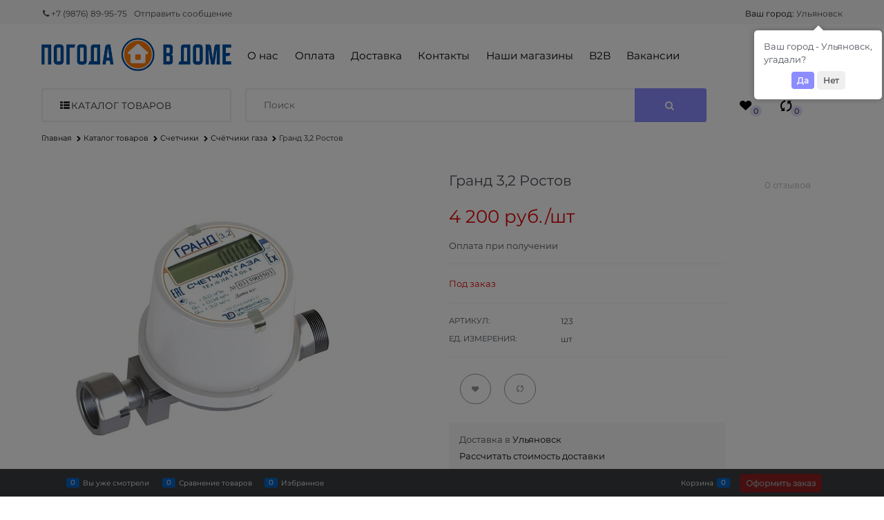

--- FILE ---
content_type: text/html; charset=utf-8
request_url: https://www.pogodavdome73.ru/products/grand-3-2-rostov
body_size: 33817
content:

<!DOCTYPE html>
<html data-ng-strict-di data-ng-app="app" lang="ru" data-ng-controller="ProductCtrl as product" >
<head>
    
    
    <meta http-equiv="Content-Type" content="text/html; charset=utf-8" />
    <meta name="generator" content="AdVantShop.NET">
    <meta name="advid" content="a26501ce">
    <meta name="advtpl" content="fly">
    <meta name="format-detection" content="telePhone=no">
    <title>Гранд 3,2  Ростов - купить в интернет-магазине Погода в доме по выгодной цене</title>
    <base href="https://www.pogodavdome73.ru/" />
    <meta name="Description" content="Купить Гранд 3,2  Ростов в интернет-магазине Погода в доме с бесплатной доставкой по России. Выгодная цена, оплата при получении, скидки и акции, гарантия. Описание, фото и отзывы на товар. " />
    <meta name="Keywords" content="Интернет-магазин газовых котлов и бытовой техники - Погода в доме - Гранд 3,2  Ростов" />
    
    <link rel="canonical" href="https://www.pogodavdome73.ru/products/grand-3-2-rostov" />
    


    <script>

    
   !function(){"use strict";window.matchMedia("(max-width: 768px), (max-device-width: 768px)").addListener(function(e){!void(!0===e.matches?document.documentElement.classList.add('mobile-redirect-panel'):document.documentElement.classList.remove('mobile-redirect-panel'))})}();
    </script>
<meta property="og:site_name" content="Интернет-магазин газовых котлов и бытовой техники - Погода в доме" />
<meta property="og:title" content="Гранд 3,2  Ростов - купить в интернет-магазине Погода в доме по выгодной цене" />
<meta property="og:url" content="https://www.pogodavdome73.ru/products/grand-3-2-rostov" />
<meta property="og:description" content="Купить Гранд 3,2  Ростов в интернет-магазине Погода в доме с бесплатной доставкой по России. Выгодная цена, оплата при получении, скидки и акции, гарантия. Описание, фото и отзывы на товар. " />
<meta property="og:type" content="product" />
    <meta property="og:image" content="https://www.pogodavdome73.ru/pictures/product/middle/11427_middle.jpg" />



<link rel="preload" as="font" href="Templates/Fly/fonts/montserratregular/MontserratAlternates-Regular.woff2" type="font/woff2" crossorigin>
<link rel="preload" as="font" href="Templates/Fly/fonts/montserratbold/MontserratAlternates-Bold.woff2" type="font/woff2" crossorigin>

    <style>
        /*fonts css*/
          @font-face{font-family:advantshopfonts;src:url('https://fonts.advstatic.ru/advantshopfonts/advantshopfonts.woff2') format('woff2');font-weight:normal;font-style:normal;font-display:swap}@font-face{font-family:AstakhovDished;src:url('https://fonts.advstatic.ru/AstakhovDished/AstakhovDished.woff2') format('woff2');font-weight:400;font-style:normal;font-stretch:normal;font-display:swap}@font-face{font-family:Dobrozrachniy;src:url('https://fonts.advstatic.ru/Dobrozrachniy/Dobrozrachniy-Regular.woff2') format('woff2');font-weight:400;font-style:normal;font-stretch:normal;font-display:swap}@font-face{font-family:'Fakedes Outline';src:url('https://fonts.advstatic.ru/Fakedes_Outline/FakedesOutline.woff2') format('woff2');font-weight:400;font-style:normal;font-stretch:normal;font-display:swap}@font-face{font-family:'Jazz Ball';src:url('https://fonts.advstatic.ru/JazzBall/JazzBall.woff2') format('woff2');font-weight:400;font-style:normal;font-stretch:normal;font-display:swap}@font-face{font-family:Krabuler;src:url('https://fonts.advstatic.ru/Krabuler/RFKrabuler-Regular.woff2') format('woff2');font-weight:400;font-style:normal;font-stretch:normal;font-display:swap}@font-face{font-family:'Kurica Lapoi 1.3';src:url('https://fonts.advstatic.ru/KuricaLapoi1.3/KuricaLapoi1.3.woff2') format('woff2');font-weight:400;font-style:normal;font-stretch:normal;font-display:swap}@font-face{font-family:Pelmeshka;src:url('https://fonts.advstatic.ru/Pelmeshka/Pelmeshka.woff2') format('woff2');font-weight:400;font-style:normal;font-stretch:normal;font-display:swap}@font-face{font-family:AstakhovDished;src:url('https://fonts.advstatic.ru/AstakhovDished/AstakhovDished.woff2') format('woff2');font-weight:400;font-style:normal;font-stretch:normal;font-display:swap}@font-face{font-family:Dobrozrachniy;src:url('https://fonts.advstatic.ru/Dobrozrachniy/Dobrozrachniy-Regular.woff2') format('woff2');font-weight:400;font-style:normal;font-stretch:normal;font-display:swap}@font-face{font-family:'Fakedes Outline';src:url('https://fonts.advstatic.ru/Fakedes_Outline/FakedesOutline.woff2') format('woff2');font-weight:400;font-style:normal;font-stretch:normal;font-display:swap}@font-face{font-family:'Jazz Ball';src:url('https://fonts.advstatic.ru/JazzBall/JazzBall.woff2') format('woff2');font-weight:400;font-style:normal;font-stretch:normal;font-display:swap}@font-face{font-family:Krabuler;src:url('https://fonts.advstatic.ru/Krabuler/RFKrabuler-Regular.woff2') format('woff2');font-weight:400;font-style:normal;font-stretch:normal;font-display:swap}@font-face{font-family:'Kurica Lapoi 1.3';src:url('https://fonts.advstatic.ru/KuricaLapoi1.3/KuricaLapoi1.3.woff2') format('woff2');font-weight:400;font-style:normal;font-stretch:normal;font-display:swap}@font-face{font-family:Pelmeshka;src:url('https://fonts.advstatic.ru/Pelmeshka/Pelmeshka.woff2') format('woff2');font-weight:400;font-style:normal;font-stretch:normal;font-display:swap}@font-face{font-family:Rubik;src:url('https://fonts.advstatic.ru/Rubik/Rubik-Regular.woff2') format('woff2');font-weight:normal;font-style:normal;font-display:swap}@font-face{font-family:'Bebas Neue';src:url('https://fonts.advstatic.ru/BebasNeue/BebasNeue.woff2') format('woff2');font-weight:normal;font-style:normal;font-display:swap}@font-face{font-family:TexGyreAdventor;src:url('https://fonts.advstatic.ru/TexGyreAdventor/TexGyreAdventor-Regular.woff2') format('woff2');font-weight:normal;font-style:normal;font-display:swap}@font-face{font-family:TexGyreAdventor;src:url('https://fonts.advstatic.ru/TexGyreAdventor/TexGyreAdventor-Bold.woff2') format('woff2');font-weight:bold;font-style:normal;font-display:swap}@font-face{font-family:HelveticaNeueCyr;src:url('https://fonts.advstatic.ru/HelveticaNeueCyr/HelveticaNeueCyr-Light.woff2') format('woff2');font-weight:300;font-style:normal;font-display:swap}@font-face{font-family:HelveticaNeueCyr;src:url('https://fonts.advstatic.ru/HelveticaNeueCyr/HelveticaNeueCyr.woff2') format('woff2');font-weight:normal;font-style:normal;font-display:swap}@font-face{font-family:HelveticaNeueCyr;src:url('https://fonts.advstatic.ru/HelveticaNeueCyr/HelveticaNeueCyr-Medium.woff2') format('woff2');font-weight:500;font-style:normal;font-display:swap}@font-face{font-family:HelveticaNeueCyr;src:url('https://fonts.advstatic.ru/HelveticaNeueCyr/HelveticaNeueCyr-Bold.woff2') format('woff2');font-weight:600;font-style:normal;font-display:swap}@font-face{font-family:MuseoSansCyrl;src:url('https://fonts.advstatic.ru/MuseoSansCyrl/MuseoSansCyrl.woff2') format('woff2');font-weight:normal;font-style:normal;font-display:swap}@font-face{font-family:Oswald;src:url('https://fonts.advstatic.ru/Oswald/Oswald-Bold.woff2') format('woff2');font-weight:bold;font-style:normal;font-display:swap}@font-face{font-family:Oswald;src:url('https://fonts.advstatic.ru/Oswald/Oswald-SemiBold.woff2') format('woff2');font-weight:600;font-style:normal;font-display:swap}@font-face{font-family:Oswald;src:url('https://fonts.advstatic.ru/Oswald/Oswald-Light.woff2') format('woff2');font-weight:300;font-style:normal;font-display:swap}@font-face{font-family:Oswald;src:url('https://fonts.advstatic.ru/Oswald/Oswald-Regular.woff2') format('woff2');font-weight:normal;font-style:normal;font-display:swap}@font-face{font-family:OpenSans;src:url('https://fonts.advstatic.ru/OpenSans/OpenSans-Regular.woff2') format('woff2');font-weight:400;font-display:swap}@font-face{font-family:OpenSans;src:url('https://fonts.advstatic.ru/OpenSans/OpenSans-Bold.woff2') format('woff2');font-weight:700;font-display:swap}@font-face{font-family:OpenSans;src:url('https://fonts.advstatic.ru/OpenSans/OpenSans-ExtraBold.woff2') format('woff2');font-weight:900;font-display:swap}@font-face{font-family:OpenSans;src:url('https://fonts.advstatic.ru/OpenSans/OpenSans-Light.woff2') format('woff2');font-weight:300;font-display:swap}@font-face{font-family:OpenSans;src:url('https://fonts.advstatic.ru/OpenSans/OpenSans-Italic.woff2') format('woff2');font-style:italic;font-display:swap}@font-face{font-family:OpenSans;src:url('https://fonts.advstatic.ru/OpenSans/OpenSans-SemiBold.woff2') format('woff2');font-weight:600;font-display:swap}@font-face{font-family:Roboto;src:url('https://fonts.advstatic.ru/Roboto/Roboto-Light.woff2') format('woff2');font-weight:300;font-style:normal;font-display:swap}@font-face{font-family:Roboto;src:url('https://fonts.advstatic.ru/Roboto/Roboto-Regular.woff2') format('woff2');font-weight:400;font-style:normal;font-display:swap}@font-face{font-family:Roboto;src:url('https://fonts.advstatic.ru/Roboto/Roboto-Medium.woff2') format('woff2');font-weight:500;font-style:normal;font-display:swap}@font-face{font-family:Roboto;src:url('https://fonts.advstatic.ru/Roboto/Roboto-Bold.woff2') format('woff2');font-weight:700;font-style:normal;font-display:swap}@font-face{font-family:GothamPro;src:url('https://fonts.advstatic.ru/GothamPro/GothamPro.woff2') format('woff2');font-weight:normal;font-style:normal;font-display:swap}@font-face{font-family:GothamPro;src:url('https://fonts.advstatic.ru/GothamPro/GothamPro-Bold.woff2') format('woff2');font-weight:bold;font-style:normal;font-display:swap}@font-face{font-family:GothamPro;src:url('https://fonts.advstatic.ru/GothamPro/GothamPro-Light.woff2') format('woff2');font-weight:300;font-style:normal;font-display:swap}@font-face{font-family:GothamPro;src:url('https://fonts.advstatic.ru/GothamPro/GothamPro-Medium.woff2') format('woff2');font-weight:500;font-style:normal;font-display:swap}@font-face{font-family:ClearSans;src:url('https://fonts.advstatic.ru/ClearSans/ClearSans-Light.woff2') format('woff2');font-weight:300;font-style:normal;font-stretch:normal;font-display:swap}@font-face{font-family:ClearSans;src:url('https://fonts.advstatic.ru/ClearSans/ClearSans-Regular.woff2') format('woff2');font-weight:400;font-style:normal;font-stretch:normal;font-display:swap}@font-face{font-family:ClearSans;src:url('https://fonts.advstatic.ru/ClearSans/ClearSans-Medium.woff2') format('woff2');font-weight:500;font-style:normal;font-stretch:normal;font-display:swap}@font-face{font-family:Circe;src:url('https://fonts.advstatic.ru/Circe/Circe.woff2') format('woff2');font-weight:400;font-style:normal;font-stretch:normal;font-display:swap}@font-face{font-family:'Montserrat';src:local('MontserratAlternates-Regular'),url('Templates/Fly/fonts/montserratregular/MontserratAlternates-Regular.woff2');font-weight:400;font-style:normal;font-display:swap}@font-face{font-family:'Montserrat';src:local('MontserratAlternates-Bold'),url('Templates/Fly/fonts/montserratbold/MontserratAlternates-Bold.woff2') format('woff2');font-weight:900;font-style:normal;font-display:swap}@font-face{font-family:'Montserrat';src:local('MontserratAlternates-Light'),url('Templates/Fly/fonts/montserratlight/MontserratAlternates-Light.woff2') format('woff2');font-weight:100;font-style:normal;font-display:swap}@font-face{font-family:'Montserrat';src:local('MontserratAlternates-Medium'),url('Templates/Fly/fonts/montserratmedium/MontserratAlternates-Medium.woff2');font-weight:500;font-style:normal;font-display:swap}
    </style>






<style>
    /*critical css*/
    [ng\:cloak], [ng-cloak], [data-ng-cloak], [x-ng-cloak], .ng-cloak, .x-ng-cloak, .ng-hide:not(.ng-hide-animate) {display: none !important;}ng\:form {display: block;}.ng-animate-shim {visibility: hidden;}.ng-anchor {position: absolute;}.sidebar-content-static {visibility: hidden;}.row{flex-direction:row;flex-wrap:wrap}.col-lg,.col-lg-1,.col-lg-10,.col-lg-11,.col-lg-12,.col-lg-2,.col-lg-3,.col-lg-4,.col-lg-5,.col-lg-6,.col-lg-7,.col-lg-8,.col-lg-9,.col-lg-offset-1,.col-lg-offset-10,.col-lg-offset-11,.col-lg-offset-12,.col-lg-offset-2,.col-lg-offset-3,.col-lg-offset-4,.col-lg-offset-5,.col-lg-offset-6,.col-lg-offset-7,.col-lg-offset-8,.col-lg-offset-9,.col-lg-slim,.col-md,.col-md-1,.col-md-10,.col-md-11,.col-md-12,.col-md-2,.col-md-4,.col-md-5,.col-md-6,.col-md-7,.col-md-8,.col-md-offset-1,.col-md-offset-10,.col-md-offset-11,.col-md-offset-12,.col-md-offset-2,.col-md-offset-3,.col-md-offset-4,.col-md-offset-5,.col-md-offset-6,.col-md-offset-7,.col-md-offset-8,.col-md-offset-9,.col-md-slim,.col-sm,.col-sm-1,.col-sm-10,.col-sm-11,.col-sm-12,.col-sm-2,.col-sm-3,.col-sm-4,.col-sm-5,.col-sm-6,.col-sm-7,.col-sm-8,.col-sm-9,.col-sm-offset-1,.col-sm-offset-10,.col-sm-offset-11,.col-sm-offset-12,.col-sm-offset-2,.col-sm-offset-3,.col-sm-offset-4,.col-sm-offset-5,.col-sm-offset-6,.col-sm-offset-7,.col-sm-offset-8,.col-sm-offset-9,.col-sm-slim,.col-xs-1,.col-xs-11,.col-xs-4,.col-xs-8,.col-xs-offset-1,.col-xs-offset-10,.col-xs-offset-11,.col-xs-offset-12,.col-xs-offset-2,.col-xs-offset-3,.col-xs-offset-4,.col-xs-offset-5,.col-xs-offset-6,.col-xs-offset-7,.col-xs-offset-8,.col-xs-offset-9,.col-xs-slim{box-sizing:border-box;flex-grow:0;flex-shrink:0;padding-right:.625rem;padding-left:.625rem}.col-xs-slim{flex-basis:auto;max-width:none}.col-xs-1{flex-basis:8.3333333333%;max-width:8.3333333333%}.col-xs-4{flex-basis:33.3333333333%;max-width:33.3333333333%}.col-xs-8{flex-basis:66.6666666667%;max-width:66.6666666667%}.col-xs-11{flex-basis:91.6666666667%;max-width:91.6666666667%}@media screen and (min-width:48em){.col-sm{flex-grow:1;flex-basis:0;max-width:100%}.col-sm-slim{flex-shrink:0;flex-grow:0;flex-basis:auto;max-width:none}.col-sm-1{flex-basis:8.3333333333%;max-width:8.3333333333%}.col-sm-2{flex-basis:16.6666666667%;max-width:16.6666666667%}.col-sm-3{flex-basis:25%;max-width:25%}.col-sm-4{flex-basis:33.3333333333%;max-width:33.3333333333%}.col-sm-5{flex-basis:41.6666666667%;max-width:41.6666666667%}.col-sm-6{flex-basis:50%;max-width:50%}.col-sm-7{flex-basis:58.3333333333%;max-width:58.3333333333%}.col-sm-8{flex-basis:66.6666666667%;max-width:66.6666666667%}.col-sm-9{flex-basis:75%;max-width:75%}.col-sm-10{flex-basis:83.3333333333%;max-width:83.3333333333%}.col-sm-11{flex-basis:91.6666666667%;max-width:91.6666666667%}.col-sm-12{flex-basis:100%;max-width:100%}}@media screen and (min-width:62em){.col-md{flex-grow:1;flex-basis:0;max-width:100%}.col-md-slim{flex-shrink:0;flex-grow:0;flex-basis:auto;max-width:none}.col-md-1{flex-basis:8.3333333333%;max-width:8.3333333333%}.col-md-2{flex-basis:16.6666666667%;max-width:16.6666666667%}.col-md-3{flex-basis:25%;max-width:25%}.col-md-4{flex-basis:33.3333333333%;max-width:33.3333333333%}.col-md-5{flex-basis:41.6666666667%;max-width:41.6666666667%}.col-md-6{flex-basis:50%;max-width:50%}.col-md-7{flex-basis:58.3333333333%;max-width:58.3333333333%}.col-md-8{flex-basis:66.6666666667%;max-width:66.6666666667%}.col-md-9{flex-basis:75%;max-width:75%}.col-md-10{flex-basis:83.3333333333%;max-width:83.3333333333%}.col-md-11{flex-basis:91.6666666667%;max-width:91.6666666667%}.col-md-12{flex-basis:100%;max-width:100%}}@media screen and (min-width:75em){.col-lg{flex-grow:1;flex-basis:0;max-width:100%}.col-lg-slim{flex-shrink:0;flex-grow:0;flex-basis:auto;max-width:none}.col-lg-1{flex-basis:8.3333333333%;max-width:8.3333333333%}.col-lg-2{flex-basis:16.6666666667%;max-width:16.6666666667%}.col-lg-3{flex-basis:25%;max-width:25%}.col-lg-4{flex-basis:33.3333333333%;max-width:33.3333333333%}.col-lg-5{flex-basis:41.6666666667%;max-width:41.6666666667%}.col-lg-6{flex-basis:50%;max-width:50%}.col-lg-7{flex-basis:58.3333333333%;max-width:58.3333333333%}.col-lg-8{flex-basis:66.6666666667%;max-width:66.6666666667%}.col-lg-9{flex-basis:75%;max-width:75%}.col-lg-10{flex-basis:83.3333333333%;max-width:83.3333333333%}.col-lg-11{flex-basis:91.6666666667%;max-width:91.6666666667%}.col-lg-12{flex-basis:100%;max-width:100%}}.col-xs-offset-1{margin-left:8.3333333333%}.col-xs-offset-2{margin-left:16.6666666667%}.col-xs-offset-3{margin-left:25%}.col-xs-offset-4{margin-left:33.3333333333%}.col-xs-offset-5{margin-left:41.6666666667%}.col-xs-offset-6{margin-left:50%}.col-xs-offset-7{margin-left:58.3333333333%}.col-xs-offset-8{margin-left:66.6666666667%}.col-xs-offset-9{margin-left:75%}.col-xs-offset-10{margin-left:83.3333333333%}.col-xs-offset-11{margin-left:91.6666666667%}.col-xs-offset-12{margin-left:100%}@media screen and (min-width:48em){.col-sm-offset-1{margin-left:8.3333333333%}.col-sm-offset-2{margin-left:16.6666666667%}.col-sm-offset-3{margin-left:25%}.col-sm-offset-4{margin-left:33.3333333333%}.col-sm-offset-5{margin-left:41.6666666667%}.col-sm-offset-6{margin-left:50%}.col-sm-offset-7{margin-left:58.3333333333%}.col-sm-offset-8{margin-left:66.6666666667%}.col-sm-offset-9{margin-left:75%}.col-sm-offset-10{margin-left:83.3333333333%}.col-sm-offset-11{margin-left:91.6666666667%}.col-sm-offset-12{margin-left:100%}}@media screen and (min-width:62em){.col-md-offset-1{margin-left:8.3333333333%}.col-md-offset-2{margin-left:16.6666666667%}.col-md-offset-3{margin-left:25%}.col-md-offset-4{margin-left:33.3333333333%}.col-md-offset-5{margin-left:41.6666666667%}.col-md-offset-6{margin-left:50%}.col-md-offset-7{margin-left:58.3333333333%}.col-md-offset-8{margin-left:66.6666666667%}.col-md-offset-9{margin-left:75%}.col-md-offset-10{margin-left:83.3333333333%}.col-md-offset-11{margin-left:91.6666666667%}.col-md-offset-12{margin-left:100%}}@media screen and (min-width:75em){.col-lg-offset-1{margin-left:8.3333333333%}.col-lg-offset-2{margin-left:16.6666666667%}.col-lg-offset-3{margin-left:25%}.col-lg-offset-4{margin-left:33.3333333333%}.col-lg-offset-5{margin-left:41.6666666667%}.col-lg-offset-6{margin-left:50%}.col-lg-offset-7{margin-left:58.3333333333%}.col-lg-offset-8{margin-left:66.6666666667%}.col-lg-offset-9{margin-left:75%}.col-lg-offset-10{margin-left:83.3333333333%}.col-lg-offset-11{margin-left:91.6666666667%}.col-lg-offset-12{margin-left:100%}}.start-xs{justify-content:flex-start}@media screen and (min-width:48em){.start-sm{justify-content:flex-start}}@media screen and (min-width:62em){.start-md{justify-content:flex-start}}@media screen and (min-width:75em){.start-lg{justify-content:flex-start}}@media screen and (min-width:48em){.center-sm{justify-content:center}}@media screen and (min-width:62em){.center-md{justify-content:center}}@media screen and (min-width:75em){.center-lg{justify-content:center}}.end-xs{justify-content:flex-end}@media screen and (min-width:48em){.end-sm{justify-content:flex-end}}@media screen and (min-width:62em){.end-md{justify-content:flex-end}}@media screen and (min-width:75em){.end-lg{justify-content:flex-end}}.top-xs{align-items:flex-start}@media screen and (min-width:48em){.top-sm{align-items:flex-start}}@media screen and (min-width:62em){.top-md{align-items:flex-start}}@media screen and (min-width:75em){.top-lg{align-items:flex-start}}@media screen and (min-width:48em){.middle-sm{align-items:center}}@media screen and (min-width:62em){.middle-md{align-items:center}}@media screen and (min-width:75em){.middle-lg{align-items:center}}.baseline-xs{align-items:baseline}@media screen and (min-width:48em){.baseline-sm{align-items:baseline}}@media screen and (min-width:62em){.baseline-md{align-items:baseline}}@media screen and (min-width:75em){.baseline-lg{align-items:baseline}}.bottom-xs{align-items:flex-end}@media screen and (min-width:48em){.bottom-sm{align-items:flex-end}}@media screen and (min-width:62em){.bottom-md{align-items:flex-end}}@media screen and (min-width:75em){.bottom-lg{align-items:flex-end}}.around-xs{justify-content:space-around}@media screen and (min-width:48em){.around-sm{justify-content:space-around}}@media screen and (min-width:62em){.around-md{justify-content:space-around}}@media screen and (min-width:75em){.around-lg{justify-content:space-around}}@media screen and (min-width:48em){.between-sm{justify-content:space-between}}@media screen and (min-width:62em){.between-md{justify-content:space-between}}@media screen and (min-width:75em){.between-lg{justify-content:space-between}}.first-xs{order:-1}@media screen and (min-width:48em){.first-sm{order:-1}}@media screen and (min-width:62em){.first-md{order:-1}}@media screen and (min-width:75em){.first-lg{order:-1}}.last-xs{order:1}@media screen and (min-width:48em){.last-sm{order:1}}@media screen and (min-width:62em){.last-md{order:1}}@media screen and (min-width:75em){.last-lg{order:1}}.reverse-xs{flex-direction:row-reverse}@media screen and (min-width:48em){.reverse-sm{flex-direction:row-reverse}}@media screen and (min-width:62em){.reverse-md{flex-direction:row-reverse}}@media screen and (min-width:75em){.reverse-lg{flex-direction:row-reverse}}.clear-gap-xs{padding-left:0;padding-right:0}@media screen and (min-width:48em){.clear-gap-sm{padding-left:0;padding-right:0}}@media screen and (min-width:62em){.clear-gap-md{padding-left:0;padding-right:0}}@media screen and (min-width:75em){.clear-gap-lg{padding-left:0;padding-right:0}}.clear-gap-left-xs{padding-left:0}@media screen and (min-width:48em){.clear-gap-left-sm{padding-left:0}}@media screen and (min-width:62em){.clear-gap-left-md{padding-left:0}}@media screen and (min-width:75em){.clear-gap-left-lg{padding-left:0}}.clear-gap-right-xs{padding-right:0}@media screen and (min-width:48em){.clear-gap-right-sm{padding-right:0}}@media screen and (min-width:62em){.clear-gap-right-md{padding-right:0}}@media screen and (min-width:75em){.clear-gap-right-lg{padding-right:0}}.gap-xs{padding-left:.625rem;padding-right:.625rem}@media screen and (min-width:48em){.gap-sm{padding-left:.625rem;padding-right:.625rem}}@media screen and (min-width:62em){.gap-md{padding-left:.625rem;padding-right:.625rem}}@media screen and (min-width:75em){.gap-lg{padding-left:.625rem;padding-right:.625rem}}.nowrap-xs{flex-wrap:nowrap}@media screen and (min-width:48em){.nowrap-sm{flex-wrap:nowrap}}@media screen and (min-width:62em){.nowrap-md{flex-wrap:nowrap}}@media screen and (min-width:75em){.nowrap-lg{flex-wrap:nowrap}}.wrap-xs{flex-wrap:wrap}@media screen and (min-width:48em){.wrap-sm{flex-wrap:wrap}}@media screen and (min-width:62em){.wrap-md{flex-wrap:wrap}}@media screen and (min-width:75em){.wrap-lg{flex-wrap:wrap}}.g-xs{gap:5px}.g-sm{gap:10px}.g-md{gap:15px}.g-lg{gap:20px}.row-gap-xs{row-gap:5px}.row-gap-sm{row-gap:10px}.row-gap-md{row-gap:15px}.row-gap-lg{row-gap:20px}.col-md-3,.col-md-9{box-sizing:border-box;flex-grow:0;flex-shrink:0;padding-right:.625rem;padding-left:.625rem}@media screen and (min-width:62em){.col-md-3{flex-basis:25%;max-width:25%}.col-md-9{flex-basis:75%;max-width:75%}}html{line-height:1.15;text-size-adjust:100%;font-size:16px;overflow-y:scroll}h1{font-size:2em;margin:.67em 0;font-size:1.875rem;font-weight:400;margin:0 0 1.25rem;line-height:1.2}hr{box-sizing:content-box;height:0;overflow:visible;opacity:.1;margin:1rem 0}button,input,textarea{line-height:1.15;margin:0}textarea{color:inherit;font:inherit;overflow:auto}html *{max-height:999999px}p{padding:0;margin:0 0 1.0625rem}body,figure{margin:0}.custom-input-checkbox{flex-shrink:0;position:relative;top:2px;display:inline-block;width:12px;height:12px;margin:0 .5rem 0 0;box-shadow:#818181 0 0 .125rem;border-image:initial;background:linear-gradient(#fdfdfd,#f3f3f3 11%,#ebebeb 33%,#dcdcdc 44%,#e6e6e6 67%,#f0f0f0,#f6f6f6,#fff);border-radius:.1875rem}.custom-input-checkbox::after{content:"";position:absolute;width:.8125rem;height:.8125rem;background-repeat:no-repeat;left:.0625rem;top:-.125rem}input[type=tel],textarea{box-sizing:border-box;border-radius:5px;border:1px solid #e2e3e4;vertical-align:middle;width:100%;appearance:none;box-shadow:none}.textarea-small{padding:.5625rem;font-size:.75rem;height:6rem}.form-field-input,.form-field-name{display:block;font-size:.75rem}.form-field-name{padding-right:.625rem}.input-required{position:relative;display:inline-block}.input-required::after{content:"*";position:absolute;top:0;color:red;left:100%}.input-required.form-field-name::after{right:0;left:auto}.input-required__rel.input-required::after{position:relative;margin-left:4px}@media only screen and (max-width:1340px){.recently-list{left:-50%;transform:none}.recently-list::after{margin:0;left:25%}}.autocompleter-block,label{position:relative;display:block}.products-view-picture-link img{white-space:normal;object-fit:cover;transform:scale(.9)}main{display:block}.details-preview-block .zoomer-inner~.zoomer-window .zoomer-window-title{top:auto;bottom:0}img{border-style:none}.gallery-picture img.gallery-picture-obj{max-height:inherit}.footer-gifts a.gift-block.footer-gifts-item{position:relative;font-size:1.25rem;color:#000;margin-top:0;height:10rem}.footer-gifts a.gift-block.footer-gifts-item .gift-picture{position:absolute;top:5rem}label{display:inline-block}.custom-input-checkbox{box-shadow:none;border-radius:0;background-color:#fff;background:#fff;border:1px solid #ddd;padding:1px;margin-left:.3125rem}.custom-input-native~.custom-input-checkbox{color:#f8f8f8}.details-row.details-payment-buttons .details-payment-cell .btn.btn-middle{border-radius:3rem!important}a{background-color:transparent}.container-fluid{margin-right:auto;margin-left:auto}.col-xs,.container-fluid,.row{box-sizing:border-box}.row{display:flex;flex-flow:wrap;margin-right:-.625rem;margin-left:-.625rem}.col-xs{flex-shrink:0;padding-right:.625rem;padding-left:.625rem}.col-xs-10,.col-xs-12,.col-xs-2,.col-xs-3,.col-xs-5,.col-xs-6,.col-xs-7,.col-xs-9{box-sizing:border-box;flex-grow:0;flex-shrink:0;padding-right:.625rem;padding-left:.625rem}.col-xs{flex-grow:1;flex-basis:0;max-width:100%}.col-xs-2{flex-basis:16.6667%;max-width:16.6667%}.col-xs-3{flex-basis:25%;max-width:25%}.col-xs-5{flex-basis:41.6667%;max-width:41.6667%}.col-xs-6{flex-basis:50%;max-width:50%}.col-xs-7{flex-basis:58.3333%;max-width:58.3333%}.col-xs-9{flex-basis:75%;max-width:75%}.col-xs-10{flex-basis:83.3333%;max-width:83.3333%}.col-xs-12{flex-basis:100%;max-width:100%}.center-xs{justify-content:center}.middle-xs{align-items:center}.between-xs{justify-content:space-between}.col-p-v{padding-top:.6rem;padding-bottom:.6rem}.container-fluid{padding-right:.625rem;padding-left:.625rem}button,input{overflow:visible}button{text-transform:none}[type=button],button{appearance:button}[type=checkbox]{box-sizing:border-box;padding:0}[type=search]{appearance:textfield;outline-offset:-2px}[hidden]{display:none}:root{--viewport-width:calc(100vw - var(--scrollbar-width, 0px))}body{font-size:13px;line-height:1.5;font-family:Montserrat;color:#444;font-weight:400}button,input{color:inherit;font:inherit}img{height:auto;width:auto;max-height:100%;max-width:100%}.container{max-width:73.75rem;min-width:60.625rem;margin:0 auto;z-index:30}.container,.site-body,.site-body-aside,.site-body-main,.site-footer,.site-head,body{position:relative}.site-head{z-index:31}.site-body,.site-body-main{z-index:15}.site-body-inner{border-radius:.3125rem}.site-footer{z-index:10}.stretch-container{display:flex;min-height:100vh;flex-direction:column}.stretch-middle{flex:1 0 auto}.buy-one-ckick-very-top{z-index:1050}.oc-lazy-load-cloak{display:none}.footer-payment__list{display:flex;align-items:center;margin:0;padding:0;list-style-type:none}.footer-payment__item{margin-right:20px}.mobile-overlap{position:relative;z-index:2998}.btn-middle{padding:.75rem}.btn-middle,.btn-small{font-weight:700;font-size:.75rem}.btn{display:inline-block;vertical-align:middle;text-decoration:none;border-width:0;text-align:center;border-radius:.3125rem;line-height:1.3;box-sizing:border-box}.btn-expander{display:inline-flex;justify-content:center;gap:10px;width:100%}.btn[class*=" icon-"]::after{font-size:.875rem}.btn-big,.btn-xsmall{font-weight:700;font-size:1rem}.btn-xsmall{font-size:.75rem}.h2{font-size:1.375rem;font-weight:400;margin:0 0 1rem;line-height:1.2}[class*=" icon-"]::after,[class^=icon-]::after{font-family:advantshopfonts,sans-serif;font-style:normal;font-weight:400;speak:none;display:inline-block;text-decoration:inherit;width:1em;line-height:1;text-align:center;opacity:1;font-feature-settings:normal;font-variant:normal;text-transform:none}.icon-down-open-before::before{content:""}.icon-right-open-before::before{content:""}.icon-up-open-before::before{content:""}.icon-star-before::before{content:""}.icon-heart-after::after,.icon-heart-before::before{content:""}.icon-bag-before::before{content:""}.icon-th-list-before::before{content:""}.icon-search-before-abs::before,.icon-search-before::before{content:""}.icon-arrows-ccw-after::after,.icon-arrows-ccw-before::before{content:""}.icon-cancel-after::after{content:""}.icon-adult-before::before{content:""}.icon-phone-1-before::before{content:""}.icon-vkontakte-before::before{content:""}.icon-instagram-before::before{content:""}.icon-adult-before::before,.icon-arrows-ccw-before::before,.icon-bag-before::before,.icon-down-open-before::before,.icon-heart-before::before,.icon-instagram-before::before,.icon-phone-1-before::before,.icon-right-open-before::before,.icon-search-before-abs::before,.icon-search-before::before,.icon-star-before::before,.icon-th-list-before::before,.icon-up-open-before::before,.icon-vkontakte-before::before{margin-right:.2em}.icon-arrows-ccw-after::after,.icon-cancel-after::after,.icon-heart-after::after{margin-left:.2em}.icon-search-before-abs::before{position:absolute;top:50%;transform:translateY(-50%);left:0}.icon-no-margin::before,.static-block.static-block-email-header p{margin:0}.custom-input-native{opacity:0;position:absolute}input[type=password],input[type=search],input[type=text]{box-sizing:border-box;border-radius:5px;border:1px solid #e2e3e4;vertical-align:middle;width:100%;appearance:none;box-shadow:none}.input-big{font-size:1rem;padding:.8125rem}.input-small{font-size:.75rem;padding:.5625rem}.block{margin:0 0 2.5rem}.block-head{margin:0 0 1.25rem}.block-content{margin:0;font-size:.8125rem}.block-exuding{border-radius:.3125rem;margin-bottom:1.0625rem}.block-exuding-row{padding:.9375rem;border-bottom:.0625rem solid #e9e9e9}.block-exuding-row:last-child{border-bottom-width:0}.link-text-decoration-none,a{text-decoration:none}.link-dotted,.link-dotted-invert{text-decoration:none;border-bottom-width:1px}.link-dotted{border-bottom-color:transparent}.social{border-radius:50%;height:30px;width:30px;display:inline-flex;justify-content:center;align-items:center;color:#fff;overflow:hidden;font-size:16px;margin:0 5px;text-decoration:none}.social::before{margin-right:0}.social:first-child{margin-left:0}.social--vkontakte{background-color:#3b4a5f}.social--vkontakte::before{width:auto}.social--instagram{background-color:#d10869}.sidebars-container{position:relative;z-index:10000;display:block}.site-head-search-input{margin-bottom:.5625rem}.site-head-phone-col{text-align:right}.site-head-userid{font-size:.75rem}.site-head-logo-block{position:relative}.site-head-logo-link{display:block}.site-head-search-form{position:relative}.site-head-menu-col,.site-head-phone-col{margin-top:1.0625rem;margin-bottom:1.0625rem}.site-head-cart{margin-bottom:.4375rem}.site-head-search-btn,.site-head-search-input-wrap{position:relative}.site-head-search-btn .icon-search-block{display:none}.static-block-email-header{font-size:.75rem}.menu-dropdown{position:relative}.menu-dropdown-root-text{display:inline-block;vertical-align:middle}.menu-dropdown-list{padding:0;margin:0;display:block;list-style:none;border-radius:.3125rem;border-width:1px;border-style:solid;z-index:10;background:#fff}.menu-dropdown-item{font-size:.875rem;border-width:0 0 1px;border-style:solid;display:flex;flex-flow:wrap}.menu-dropdown-item:first-child .menu-dropdown-link-wrap{border-top-left-radius:.3125rem;border-top-right-radius:.3125rem}.menu-dropdown-item:last-child{border-bottom:0}.menu-dropdown-item:last-child .menu-dropdown-link-wrap{border-bottom-left-radius:.3125rem;border-bottom-right-radius:.3125rem}.menu-dropdown-link-wrap{width:100%;position:relative;box-sizing:border-box}.menu-dropdown-link{text-decoration:none;position:relative;font-size:0;display:block}.menu-dropdown-link .menu-dropdown-link-text{vertical-align:middle;display:inline-block;width:100%;box-sizing:border-box}.menu-dropdown-link::before{content:"";display:inline-block;vertical-align:middle;height:1.875rem;width:0}.menu-dropdown-compact .menu-dropdown-list{position:absolute;top:100%;left:0;right:0;visibility:hidden}.menu-dropdown-modern .menu-dropdown-link{text-decoration:none}.menu-header{padding:0;margin:0-.4375rem .9375rem;top:.4375rem;position:relative;z-index:1}.menu-header-item{margin:0 .4375rem;display:inline-block;vertical-align:middle}.menu-header-link{text-decoration:none}.price{line-height:1;display:inline-block}.price-current{display:block}.price-currency{white-space:pre}.price-currency,.price-number{display:inline-block}.toolbar-top{position:relative;z-index:5;background-color:rgba(243,243,243,.9);line-height:1.625}.toolbar-top-item{margin:0 .625rem;font-size:.75rem;color:#94969b}.toolbar-top-link-alt{position:relative;margin:0 .4375rem}.toolbar-bottom-links .toolbar-bottom-block:first-child,.toolbar-top-link-alt:first-child{margin-left:0}.toolbar-top-item a.link-dotted-invert{border-bottom-color:#94969b}.site-footer-top-level-wrap{position:relative;z-index:10}.site-footer-top-level-inner{padding-bottom:1.875rem}.footer-gifts-item{margin-top:1.875rem}.footer-menu-link{vertical-align:middle}.footer-menu-head{margin:0 0 1.25rem}.footer-menu-list{margin:0}.footer-menu-item,.footer-menu-list,.recently-list{padding:0;list-style:none}.recently-list{margin:0;display:none;min-width:21.875rem;position:absolute;left:50%;transform:translate(-50%);bottom:3.125rem;z-index:1;border-radius:.3125rem;box-shadow:rgba(0,0,0,.25)0 0 9px}.recently-list::before{content:"";display:inline-block;left:0;right:0;margin:0 auto;position:absolute;height:50px}.recently-list::after{bottom:-12.5px;background:#fff;box-shadow:rgba(0,0,0,.25)0 0 9px;width:25px;height:25px;transform:rotate(45deg);z-index:0}.recently-list::before{bottom:-25px;width:100%}@media only screen and (max-width:1340px){.recently-list{left:-50%;transform:none}.recently-list::after{margin:0;left:25%}}.recently-list__container{max-height:21.25rem;padding-top:12.5px;padding-bottom:12.5px;position:relative;z-index:1}.recently-product-image-block{text-align:center;padding-right:.9375rem}.recently-product-name{font-size:.875rem;margin-bottom:.625rem}.recently-product-additional-block{display:table;font-size:.6875rem}.recently-product-price{display:table-row}.recently-product-price-text,.recently-product-price-value{display:table-cell;vertical-align:middle}.recently-product-price-text{padding-right:.625rem}.gift-block{display:inline-block;text-decoration:none}.gift-picture,.gift-picture::before{display:block;height:3.125rem;width:5rem}.gift-picture{margin-bottom:.625rem;border-radius:.3125rem;box-shadow:rgba(0,0,0,.25)0 0 9px;background:linear-gradient(#ff453c,#fe443b 12%,#e73e33 67%,#df3a31 98%,#e24a41)}.gift-picture::before{content:"";background:url([data-uri])}.toolbar-bottom{position:fixed;bottom:0;left:0;right:0;z-index:100;background-color:#383c40;height:2.5rem}.toolbar-bottom-garant{height:2.5rem}.toolbar-bottom-block,.toolbar-bottom-slim{position:relative;display:inline-block;vertical-align:middle}.toolbar-bottom-count{border-radius:.1875rem;text-align:center;min-width:.9375rem;vertical-align:middle;position:absolute;background-color:#0662c1;line-height:1;top:50%;transform:translateY(-50%)}.toolbar-bottom-count-left{right:100%;margin-right:.3125rem}.toolbar-bottom-count-right{left:100%;margin-left:.3125rem}.toolbar-bottom-link{position:relative;display:inline-block;border-bottom-color:#fff;color:#fff}.toolbar-bottom-link-with-icon-left{margin-left:1.875rem}.toolbar-bottom-link-with-icon-right{margin-right:1.875rem}.toolbar-bottom-align-right{text-align:right}.toolbar-bottom-garant{display:none}.toolbar-bottom+.toolbar-bottom-garant{display:block}.toolbar-bottom-btn-confirm{color:#fff;background:#e20000}#toast-container{position:fixed;z-index:999999}.adv-modal-background{background:rgba(0,0,0,.5)}.adv-modal{z-index:999;--mobile-header-height:55px;align-items:center;justify-content:center;position:fixed;inset:0;white-space:nowrap;display:flex!important}.adv-modal .js-transclude-bottom-modal:empty{display:none}.adv-modal .adv-modal-inner{position:relative;z-index:20;vertical-align:middle;text-align:left;white-space:normal;box-shadow:rgba(0,0,0,.5)0 0 15px;max-width:80vw;max-height:var(--min-full-height, 100vh);display:inline-flex;flex-direction:column}.adv-modal .modal-header{padding:10px;border-bottom-width:1px;border-bottom-style:solid;line-height:1}.adv-modal .modal-content{overflow:auto;padding:10px;vertical-align:middle;overscroll-behavior:none}.adv-modal .adv-modal-close{position:absolute;top:0;right:0;display:block;overflow:hidden;border-bottom:0;font-size:0;z-index:1}.adv-close-outside{left:100%;margin-left:5px;top:0}.adv-modal .adv-modal-inner{border-radius:.3125rem;background-color:#fff}.adv-modal .adv-modal-bottom{background-color:#fff}.adv-modal .modal-header{border-bottom-color:#ccc}.adv-modal .adv-modal-close{color:#fff;width:30px;height:30px}.adv-modal .adv-modal-close::after{font-size:30px;position:absolute;top:0;right:0;text-shadow:rgba(0,0,0,.5)0 0 9px}.cart-mini{display:inline-block;vertical-align:middle;position:relative;font-size:.75rem}.cart-add{display:inline-flex;align-items:center;justify-content:center;width:100%;box-sizing:border-box;flex-wrap:wrap}.cart-add-container{--_cart-add-container-width:var( --cart-add-container-width, max( calc(var(--_cart-add-width) + var(--cart-add-pad-left, 10px) + var(--cart-add-pad-right, 10px)), calc(var(--_cart-add-spinbox-width) + var(--_cart-add-spinbox-width) + 3ch) ) );--_cart-add-height:var(--cart-add-height, initial);--_cart-add-spinbox-color:var(--cart-add-spinbox-color, currentColor);--_cart-add-spinbox-br-color:var(--cart-add-spinbox-br-color, var(--_cart-add-spinbox-color));--_cart-add-spinbox-main-br-width:var(--cart-add-spinbox-main-br-width, 1px);--_cart-add-spinbox-br-width:var(--cart-add-spinbox-br-width, 0px);--_cart-add-spinbox-width:var(--cart-add-spinbox-width, 50px);--_cart-add-spinbox-height:var(--cart-add-spinbox-height, 100%);--_cart-add-spinbox-input-bg:var(--cart-add-spinbox-input-bg, #f9f9f9);--_cart-add-width:var(--cart-add-width, 100%);--_cart-add-rounded:var(--cart-add-rounded, 5px);--_cart-add-background:var(--cart-add-background, rgba(238, 238, 238, .3));width:var(--_cart-add-container-width, 100%)}.cart-add--simple{height:var(--_cart-add-height)}.compare-control{font-size:.75rem}.compare-checkbox~.custom-input-text .compare-text-not-added{display:inline}.compare-checkbox~.custom-input-text .compare-text-added{display:none}.adv-popover{box-shadow:rgba(0,0,0,.25)0 0 9px;border-radius:.3125rem;top:0;left:0;background:#fff;z-index:700;position:absolute}.adv-popover-content{padding:14px}.adv-popover-tile{position:absolute;overflow:hidden}.adv-popover-tile__figure{display:inline-block;background-color:#fff;transform:rotate(45deg);position:relative;height:.625rem;width:.625rem;box-shadow:rgba(0,0,0,.25)0 0 9px}.spinbox-less,.spinbox-more{display:block;line-height:1;padding:.125rem .3125rem;background-color:transparent;border:0}.spinbox-input{appearance:textfield}.spinbox-block{flex-wrap:nowrap}.scroll-to-top{position:fixed;left:0;display:none;height:100%;background:rgba(243,243,243,.9);width:40px}.scroll-to-top .to-top-icon{position:absolute;height:40px;width:40px;text-align:center}.wishlist-control{font-size:.75rem}.fr{float:right}.clear::before{content:"";display:table}.clear::after{clear:both}.text-floating{overflow-wrap:break-word;word-break:keep-all;line-break:normal;hyphens:none}.text-static{overflow-wrap:normal;word-break:normal;line-break:auto;hyphens:manual}.text-align-left{text-align:left}.m-l-xs{margin-left:5px}.m-r-md{margin-right:20px}.vertical-interval-middle{margin-top:.625rem;margin-bottom:.625rem}.block,.breadcrumbs__item::before{display:block}#theme-container{position:absolute;left:0;top:0;min-width:940px;width:100%;z-index:0}.theme-left,.theme-right{position:absolute;left:50%}.breadcrumbs{font-size:14px;padding-bottom:0}.breadcrumbs__inner{display:flex;align-content:center;flex-wrap:nowrap;overflow-x:auto;padding-bottom:.6667em;box-sizing:border-box;white-space:nowrap;line-height:1}.breadcrumbs--desktop{font-size:11px;margin-bottom:20px}.breadcrumbs--desktop .breadcrumbs__inner{scrollbar-width:thin;scrollbar-color:transparent transparent}.breadcrumbs--desktop .breadcrumbs__item,.toolbar-top-item>div{display:inline-block}.breadcrumbs--desktop .breadcrumbs__item::before{display:inline-block;font-size:9px;line-height:1;margin-right:0}.breadcrumbs__item{vertical-align:middle;display:flex;align-items:center;color:#000;margin-right:5px}.breadcrumbs__item:first-child::before{display:none}.carousel{position:relative;box-sizing:border-box;transform:translateZ(0)}.carousel-inner{overflow:hidden;position:relative}.rating{display:inline-block;padding:0;margin:0;list-style:none;font-size:1.125rem;line-height:1;direction:rtl}.rating-item,.zoomer{display:inline-block;vertical-align:middle}.rating-item{padding:0;margin:0;color:#d1d1d1;line-height:1}.zoomer{position:relative}.zoomer-window{position:absolute;background-repeat:no-repeat;background-color:#fff;z-index:5}.zoomer-window-title{position:absolute;color:#fff;top:0;left:0;right:0;background:rgba(0,0,0,.5);text-align:center;white-space:normal;padding:.3125rem}.products-view-block{font-size:.75rem;line-height:1.5;box-sizing:border-box;flex:0 0 auto}.products-view-item{box-sizing:border-box;display:flex;flex-flow:wrap;border-radius:.3125rem;position:relative}.products-view-pictures{box-sizing:border-box;text-align:center;position:relative;white-space:nowrap}.products-view-info{box-sizing:border-box;display:flex;flex-direction:column}.products-view{margin-bottom:1.875rem}.products-view-picture,.products-view-price .price{display:inline-block;vertical-align:middle}.products-view-picture-link{display:flex;align-items:center;justify-content:center;position:relative}.products-view-quickview{display:none;opacity:.8}.products-view-meta-item{padding:0 .625rem;margin:0;border-width:0 0 0 1px;display:inline-block;vertical-align:middle;box-sizing:border-box}.products-view-price-block{display:flex;justify-content:space-between;flex-wrap:wrap}.products-view-price{text-align:left}.products-view-rating{margin-top:.3125rem}.products-view-tile{margin-top:-.625rem;margin-left:-.625rem;margin-right:-.625rem}.products-view-tile .products-view-block{padding:.625rem}.products-view-tile .products-view-picture-link{width:100%}.products-view-tile .products-view-item{padding-bottom:.9375rem;white-space:normal;flex-direction:column;height:100%;padding-left:0!important}.products-view-tile .products-view-info{width:100%;flex-grow:1}.products-view-tile .products-view-name{text-align:center}.products-view-name-link{-webkit-line-clamp:var(--products-view-name-line-count, 3);-webkit-box-orient:vertical;overflow:hidden;display:-webkit-box}.products-view-tile .products-view-price{white-space:nowrap;padding:0 .9375rem .3125rem 0;display:flex;flex-direction:column;justify-content:center}.products-view-tile .products-view-price-block{padding:.3125rem .625rem 0;box-sizing:border-box;display:flex;justify-content:space-between;align-items:center}.products-view-tile .products-view-buttons-cell{white-space:nowrap}.products-view-tile .products-view-buttons{padding-bottom:.3125rem}.products-view-tile .products-view-rating{text-align:center;margin-top:16px}.products-view-tile .products-view-footer-additional{border-width:1px 0 0;border-style:solid;margin-top:.625rem;padding:.9375rem .625rem 0;box-sizing:border-box}.products-view-tile .price-current{display:block}.products-view-tile .products-view-pictures{margin:0 auto;width:100%!important}.products-view-photos-count{width:1.25rem;color:#fff;position:absolute;text-align:center;line-height:1;padding:.125rem;border-radius:.125rem;box-sizing:border-box;font-size:.625rem;left:.625rem;bottom:0}.products-view-photos-count::before{content:"";display:block;position:absolute;width:50%;height:.1875rem;background:inherit;bottom:100%;left:50%;transform:translate(-50%);border-radius:.125rem .125rem 0 0}.product-view-carousel-list{padding:0;box-sizing:border-box;flex-wrap:nowrap;display:flex;overflow:hidden;visibility:hidden}.product-view-carousel-list .price-current{font-size:1.125rem}.product-view-carousel-list-horizontal{flex-direction:row}.adv-modal .adv-modal-inner.buy-one-click-dialog,.buy-one-click-dialog{min-width:35vw;max-width:35vw}.buy-one-click-buttons{text-align:right;margin-top:.625rem}.tabs-headers{padding:0;margin:0;list-style:none}.tab-content{display:none}.tabs-header-item-link{display:block;line-height:1}.tabs-horizontal .tabs-header-item{border:.0625rem solid transparent;float:left;margin-right:10px}.tabs-horizontal .tabs-content{padding:.9375rem 1.25rem;font-size:.875rem}.shipping-variants{padding:0;margin:0;list-style:none;display:table;width:100%;box-sizing:border-box}.shipping-variants-row{display:table-row}.shipping-variants-cell{display:table-cell;vertical-align:middle}.shipping-variants-name{padding:.3125rem .3125rem .3125rem 0}.shipping-variants-value{padding:.3125rem 0 .3125rem .3125rem;width:4.0625rem}.gallery-block{padding-right:3.75rem}.gallery-picture-link{max-width:100%}.gallery-picture{text-align:center;white-space:nowrap;position:relative;display:flex;align-items:center;justify-content:center}.gallery-picture-obj{display:inline-block;vertical-align:middle}.details-additional-graphics{margin:2.5rem 2.5rem 1rem}.gallery-zoom{position:relative;padding-left:1.25rem;font-size:.6875rem}.gallery-photos-item{white-space:nowrap;border:1px solid transparent;border-radius:.3125rem;padding:.625rem;display:flex;position:relative;justify-content:center;align-items:center;margin:auto}.gallery-picture-labels{position:absolute;right:0;top:0;z-index:0}.gallery-photos-slider-list-vertical{height:100%}.details-block{margin-bottom:1.875rem;border-radius:.3125rem}.details-payment{border-width:.0625rem 0}.details-payment .price{margin-bottom:.3125rem;display:block}.details-payment-block .btn,.details-payment-price{white-space:nowrap}.details-payment-item{padding-left:.625rem}.details-payment-inline{display:inline-block;margin-bottom:.3125rem;vertical-align:top}.availability{display:inline-block;vertical-align:middle;border-radius:.1875rem;color:#fff;line-height:1}.details-payment-block{display:flex;flex-wrap:wrap}.details-payment-cell{margin-top:7px;margin-bottom:7px}.details-carousel-item-vertical{border:.0625rem solid transparent;vertical-align:middle;box-sizing:border-box;text-align:center;display:block}.modal .details-modal-preview{width:100%;height:calc(100% - 90px);display:inline-flex;flex-direction:column}.modal .details-modal-preview .modal-content{overflow-y:visible;position:relative;max-height:100%;flex-grow:1}.details-buy-one-click{line-height:1}.details-preview-block{font-size:0;line-height:0}.details-preview-block .zoomer-window-title{line-height:1;font-size:12px}.details-modal-preview-block{display:flex;flex-direction:row;height:100%}.details-modal-preview-cell{vertical-align:top}.details-modal-preview-cell-photo{width:100%;vertical-align:middle;align-self:center}.details-modal-carousel{padding:1.625rem 0;height:auto!important}.top-shipping-row{margin-bottom:5px}.details-param-name{display:inline}.details-param-value{display:inline;font-size:.75rem}.details-row__amount-table{margin-top:20px;margin-bottom:20px}.js-products-view-item{position:relative}.product-div-overflow{overflow:hidden}.products-view-buy{padding-left:.625rem}.products-view-tile .products-view-name{font-size:.95rem}.products-view .price-current{font-size:1rem}.products-view-tile .products-view-pictures{padding:.5rem .5rem 2rem}.products-view-tile .products-view-info{margin-top:-.825rem;display:flex;flex-flow:column wrap;border-radius:.3125rem;position:relative}.products-view-tile .products-view-price{width:100%}.products-view-tile .products-view-price::before{content:none}.products-view-price .price{display:flex;flex-flow:wrap;align-items:center;justify-content:space-around;line-height:1.5}.products-view-tile .products-view-price{height:2.5rem}.products-view-tile .products-view-price-block::after{display:none}.products-view-tile .products-view-item{border-radius:0;padding-bottom:0;border:1px solid #f5f5f5!important}.products-view-rating{opacity:0}.products-view-tile .products-view-price-block{text-align:center;flex-direction:column;padding-right:0;padding-top:8px}.products-view-tile .products-view-price-block.hover-hide{padding-top:12px}.products-view-tile .products-view-footer-additional{border-top:0;padding-top:0;padding-bottom:.375rem;margin:10px 0 0}.products-view-meta-item{border-style:none}.products-view-meta-item a{color:#b6b6b6}.products-view-tile .products-view-name{margin:.5625rem .625rem .25rem}.product-view-custom-wrap{flex-grow:1;display:flex;flex-direction:column;justify-content:end;max-width:100%}.product-view-carousel-list-horizontal{align-items:flex-start}.product-view-carousel-list-horizontal .products-view-item{height:auto}.toolbar-top{background-color:#f8f8f8}.toolbar-top-item a,.toolbar-top-link-alt{color:#444}.toolbar-top-item{padding:.325rem 0 .425rem}.toolbar-top-item .toolbar-top-link-alt{font-size:inherit}.site-body-inner{border-radius:0;background-color:transparent}.footer-container{min-width:70rem;max-width:70rem}.stretch-container{overflow:visible}.cs-l-3,.cs-l-d-3{z-index:5;position:relative}.cs-l-d-3{font-size:1.5rem}.btn-buy{border:1px solid!important}.site-header-transformer{background-color:#fff;padding-top:10px}.spinbox-less,.spinbox-more{z-index:4}.cart-add-container{--cart-add-height:38px}.details-block .cart-add-container{--cart-add-height:44px}.site-head-search-btn{border-radius:0 .1875rem .1875rem 0;margin-top:-1px;padding-bottom:16px!important;padding-top:17px!important}.site-head-menu-col,.site-head-phone-col{margin-top:0;margin-bottom:0}.site-head-logo{margin:.625rem 0}.site-head-search-col{padding-top:1px}.site-head-search-input{line-height:1}.header-row{z-index:100}.site-head-menu-catalog{display:none}.site-head-phone-col{position:relative}.site-head-phone-col .site-head-userid{position:absolute;display:flex;bottom:-10px;right:0}.padding-12{padding-top:.6rem}.z-ind-100{z-index:100}.no-padding-left{padding-left:0}.no-padding-right{padding-right:0}.no-padding-bottom{padding-bottom:0}.no-margin-bottom{margin-bottom:0}.linked-products .block{margin-bottom:0!important}.cart-mini-count-items{font-size:.7rem;padding:.2rem .3rem;border-radius:3rem;position:absolute;top:-30%;font-weight:700;overflow:hidden;left:70%;min-width:.8rem;text-align:center}.dor-vertical-title{background-color:#fff;border:.125rem solid #eee;padding:.75rem 1.5625rem;border-radius:.1875rem;color:#000;font-size:.85rem;position:relative;z-index:301}.dor-vertical-title a.menu-dropdown-root-text{text-transform:uppercase}.carousel-back-absolute{width:100%;position:absolute;top:.8rem;height:0;display:none}a.products-view-quickview-link{background-color:#fff;color:#575b66;border-radius:3rem;height:100%;padding:.8rem}.site-footer .site-footer-top-level{background-color:#fff}.for-main-carousel{position:relative}.main-top-block-preferences{padding:.625rem}.common-top-compare-block,.common-top-wish-block{margin:0 1rem}.common-top-compare-block a,.common-top-wish-block a{font-size:1.25rem;position:relative;display:inline-block}.main-top-count{left:70%;top:50%;margin-right:.3125rem;font-size:.7rem;border-radius:2rem;padding:0 .125rem;text-align:center;min-width:.8rem;position:absolute}.menu-dropdown-link .menu-dropdown-link-text{font-size:.85rem}.menu-dropdown-modern .menu-dropdown-link{padding:.4rem 0}.menu-dropdown-root-text{color:#2a2a2a}.menu-dropdown-list .menu-dropdown-item{margin:0 1.25rem;padding:.1875rem 0}.menu-dropdown-compact .menu-dropdown-list{left:-1.7rem;right:-1.7rem;padding:0}.menu-dropdown-item{border-top-width:.0635rem;border-bottom:none}.menu-dropdown-item:first-child{border-top:none}.dropbtn{border:0;margin:0 2rem}.dropdown{position:relative;display:inline-block}.dropdown-content{display:none;position:absolute;right:-1rem;background-color:#fff;min-width:12.5rem;width:auto;box-shadow:rgba(0,0,0,.2)0 .125rem .3125rem;z-index:1;border:1px solid #eee;padding:.3125rem 1.25rem .125rem;text-align:left}.dropdown-content .menu-dropdown-item{padding:.3rem 0}.dropdown-content .menu-dropdown-link-wrap{box-shadow:none!important}.dropdown-user{margin-right:3rem;width:30%}.toolbar-bottom-count{padding:.125rem}.toolbar-bottom-block{font-size:.65rem;margin:0 .3rem;padding:.8rem 0}input[type=search]{border-top:.125rem solid #eee;border-bottom:.125rem solid #eee;border-left:.125rem solid #eee;border-image:initial;padding:.9rem 1.5625rem;border-radius:.1875rem;color:#000;font-size:.85rem;border-right:none;max-height:49px}.details-tabs{margin-top:4rem}.details-payment{border-style:none;padding:0;position:relative}.details-payment::before{content:"";top:0;left:0;height:.02rem;width:3rem;color:red}.details-payment .price-current{font-size:1.625rem;color:#e00000}.details-row{margin-top:.5rem}.details-row.details-amount{display:inline-block;margin-right:1.5rem;position:relative}.details-row.details-amount .details-param-name{position:absolute;top:2rem;padding:0 1.4rem}.details-spinbox-block{width:8rem}.details-row.row{padding-right:2rem}.available{background-color:transparent;border-radius:0}.details-param-name{text-transform:uppercase;font-size:.71rem}.details-payment-cell .details-payment-inline{width:calc(100% - 12px)}.details-payment-cell .details-payment-inline .btn-confirm{width:100%}.availability{padding:.3125rem 0}.products-view-info .products-view-price-inner{padding-left:0}.box-show-shadow{position:absolute;width:100%;height:calc(100% - 4rem);margin-top:3.5rem;z-index:-1}.hover-show{opacity:0;visibility:hidden;position:absolute;top:0;height:auto;text-align:center;background-color:#fff;border-right:1px solid #f5f5f5;border-bottom:1px solid #f5f5f5;border-image:initial;border-top:none;margin-left:-1px;border-left:0;width:calc(100% + .125rem)!important}.products-view-tile .hover-show{display:flex;flex-direction:column;margin-top:-.125rem;min-height:60px;padding-bottom:8px;padding-top:8px}.div-hover-show{position:relative;width:100%;height:0;z-index:1}.footer-menu-head{font-size:1.25rem}.footer-menu-item{margin:0 0 .7rem;font-size:.85rem}.footer-bottom-level-inner{padding-top:1.3rem;padding-bottom:1.3rem}.footer-gifts-item:first-child{margin-top:1.5rem}.site-footer-top-level-inner{padding-top:4.125rem}.btn-small{border:1px solid transparent;padding:.625rem}.btn-middle{padding:calc(-1px + .875rem);border:1px solid}.btn-big,.btn-xsmall{border:1px solid transparent}.btn-xsmall{padding:.3125rem .5rem!important}.btn-big{padding:.825rem .875rem}.details-rating{text-align:center}.product-compare-block,.product-wish-block{display:inline-block}.product-compare-label,.product-wish-label{border-radius:5rem;border-width:1px;border-style:solid;margin-left:1rem;padding:.75rem 1rem .75rem .8125rem}.details-block{padding-top:1rem;background-color:#fff;position:relative}.details-block .details-aside{margin-top:1rem}.details-rating-brand-block{max-width:13%;flex-basis:13%;width:13%;padding:0 .5rem}.tabs-horizontal .tabs-header-item{padding:.8rem 2rem;border-radius:2rem;border-color:#eee;margin-bottom:.2rem}.tabs-horizontal .tabs-header-item-link{font-size:1.2rem;color:#000}.link-dotted,.link-dotted-invert{border-bottom-style:none}.details-spinbox-block .row.middle-xs,.spinbox-block{position:relative;margin:0}.spinbox-input-wrap{text-align:center;background-color:#f8f8f8;padding:0}.spinbox-less,.spinbox-more{position:absolute;top:.6rem;color:#b6b6b6}.spinbox-more{right:0;padding-right:1rem}.spinbox-less{left:0;padding-left:1rem}input.spinbox-input{width:50%;border:0;background:0 0;text-align:center;font-weight:600}.adv-modal .modal-header{font-size:1.2rem}.adv-modal .modal-content{position:relative}.scroll-to-top .to-top-icon{bottom:0;background-color:#eff5f5;border:1px solid #f1f4f9;padding-top:.625rem;box-shadow:#eff5f5 0 0 .3125rem;height:1.875rem}.scroll-to-top{height:1.625rem;bottom:0;top:auto;z-index:101;background:0 0!important}.menu-header-item{padding:.4rem .2rem;overflow:hidden}.cs-l-d-3,.menu-header-link.cs-l-3{background-color:transparent}

    /*color scheme*/
    :root{--cs-1:#4b4f58;--cs-2:#e2e3e4;--cs-3:#26282b;--cs-4:#fff;--cs-5:#94969b;--cs-6:#8c8cff;--cs-7:#bfc0c1;--cs-8:#c7c7ff;--cs-9:#f3f3f3;--cs-10:#f8f8f8;--cs-11:#8c8cff;--cs-12:#000;--cs-13:#8c8cff;--cs-14:#e1e1ff;--cs-15:#dadfe9;--cs-16:#8c8cff}.cs-t-1{color:#4b4f58}.mobile-version .cs-t-1--mobile{color:#4b4f58}.cs-t-2{color:#e2e3e4}.mobile-version .cs-t-2--mobile{color:#e2e3e4}.cs-t-3{color:#26282b}.mobile-version .cs-t-3--mobile{color:#26282b}.cs-t-4{color:#fff}.mobile-version .cs-t-4--mobile{color:#fff}.cs-t-5{color:#26282b}.mobile-version .cs-t-5--mobile{color:#26282b}.cs-t-6{color:#8c8cff}.mobile-version .cs-t-6--mobile{color:#8c8cff}.cs-t-7{color:#bfc0c1}.mobile-version .cs-t-7--mobile{color:#bfc0c1}.cs-t-8{color:#fff}.mobile-version .cs-t-8--mobile{color:#fff}.cs-t-8>select{color:#fff}a,.link{color:#8c8cff}a:hover,.link:hover{color:#4b4f58}a:active,.link:active{color:#575b66}.cs-l-1,.cs-l-d-1{color:#8c8cff}.cs-l-1:hover,.cs-l-d-1:hover{color:#4b4f58}.cs-l-1:active,.cs-l-d-1:active{color:#575b66}.cs-l-1.cs-selected,.cs-l-d-1.cs-selected{color:#4b4f58}.cs-l-d-1,.cs-l-ds-1{border-bottom-color:#8c8cff}.cs-l-d-1:hover,.cs-l-ds-1:hover{border-bottom-color:#4b4f58}.cs-l-d-1:active,.cs-l-ds-1:active{border-bottom-color:#575b66}.cs-l-2,.cs-l-d-2{color:#000}.cs-l-2:hover,.cs-l-d-2:hover{color:#8c8cff}.cs-l-2:active,.cs-l-d-2:active{color:#7272ff}.cs-l-2.cs-selected,.cs-l-d-2.cs-selected{color:#8c8cff}.cs-l-d-2,.cs-l-ds-2{border-bottom-color:#000}.cs-l-d-2:hover,.cs-l-ds-2:hover{border-bottom-color:#8c8cff}.cs-l-d-2:active,.cs-l-ds-2:active{border-bottom-color:#7272ff}.cs-l-3,.cs-l-d-3{color:#000}.cs-l-3:hover,.cs-l-d-3:hover{color:#7272ff}.cs-l-3:active,.cs-l-d-3:active{color:#8c8cff,5%}.cs-l-3.cs-selected,.cs-l-d-3.cs-selected{color:#7272ff}.cs-l-d-3,.cs-l-ds-3{border-bottom-color:#000}.cs-l-d-3:hover,.cs-l-ds-3:hover{border-bottom-color:#7272ff}.cs-l-d-3:active,.cs-l-ds-3:active{border-bottom-color:#8c8cff,5%}.cs-l-4,.cs-l-d-4{color:#fff}.cs-l-4:hover,.cs-l-d-4:hover{color:#fff}.cs-l-4:active,.cs-l-d-4:active{color:#fff}.cs-l-4.cs-selected,.cs-l-d-4.cs-selected{color:selected #fff}.cs-l-d-4,.cs-l-ds-4{border-bottom-color:#fff}.cs-l-d-4:hover,.cs-l-ds-4:hover{border-bottom-color:#fff}.cs-l-d-4:active,.cs-l-ds-4:active{border-bottom-color:#fff}.cs-l-d-4.cs-selected,.cs-l-ds-4.cs-selected{color:selected #fff}.cs-l-5,.cs-l-d-5{color:#c7c7ff}.cs-l-5:hover,.cs-l-d-5:hover{color:#e0e0ff}.cs-l-5:active,.cs-l-d-5:active{color:#aeaeff}.cs-l-5.cs-selected,.cs-l-d-5.cs-selected{color:#e0e0ff}.cs-l-d-5,.cs-l-ds-5{border-bottom-color:#c7c7ff}.cs-l-d-5:hover,.cs-l-ds-5:hover{border-bottom-color:#e0e0ff}.cs-l-d-5:active,.cs-l-ds-5:active{border-bottom-color:#aeaeff}.cs-l-6,.cs-l-d-6{color:#8c8cff}.cs-l-6:hover,.cs-l-d-6:hover{color:#fff}.cs-l-6:active,.cs-l-d-6:active{color:#fff}.cs-l-6.cs-selected,.cs-l-d-6.cs-selected{color:#fff}.cs-l-d-6,.cs-l-ds-6{border-bottom-color:#8c8cff}.cs-l-d-6:hover,.cs-l-ds-6:hover{border-bottom-color:#fff}.cs-l-d-6:active,.cs-l-ds-6:active{border-bottom-color:#fff}.cs-l-d-6.cs-selected,.cs-l-ds-6.cs-selected{color:#fff}.cs-l-7,.cs-l-d-7{color:#8c8cff}.cs-l-7:hover,.cs-l-d-7:hover{color:#e1e1ff}.cs-l-7:active,.cs-l-d-7:active{color:#7272ff}.cs-l-7.cs-selected,.cs-l-d-7.cs-selected{color:#e1e1ff}.cs-l-d-7,.cs-l-ds-7{border-bottom-color:#8c8cff}.cs-l-d-7:hover,.cs-l-ds-7:hover{border-bottom-color:#e1e1ff}.cs-l-d-7:active,.cs-l-ds-7:active{border-bottom-color:#7272ff}.cs-l-8,.cs-l-d-8{color:#4b4f58}.cs-l-8:hover,.cs-l-d-8:hover{color:#8c8cff}.cs-l-8:active,.cs-l-d-8:active{color:#7272ff}.cs-l-8.cs-selected,.cs-l-d-8.cs-selected{color:#8c8cff}.cs-l-d-8,.cs-l-ds-8{border-bottom-color:#4b4f58}.cs-l-d-8:hover,.cs-l-ds-8:hover{border-bottom-color:#8c8cff}.cs-l-d-8:active,.cs-l-ds-8:active{border-bottom-color:#7272ff}.cs-bg-1{background-color:#8c8cff}.cs-bg-i-1{background-color:#8c8cff}.cs-bg-i-1:hover{background-color:#8c8cff}.cs-bg-i-1:active{background-color:#8c8cff}.cs-bg-i-1.cs-selected{background-color:#8c8cff}.mobile-version .cs-bg-1--mobile{background-color:#8c8cff}.mobile-version .cs-bg-i-1--mobile{background-color:#8c8cff}.mobile-version .cs-bg-i-1--mobile:hover{background-color:#8c8cff}.mobile-version .cs-bg-i-1--mobile:active{background-color:#8c8cff}.mobile-version .cs-bg-i-1--mobile.cs-selected--mobile{background-color:#8c8cff}.cs-bg-2{background-color:#4b4f58}.cs-bg-i-2{background-color:#4b4f58}.cs-bg-i-2:hover{background-color:#575b66}.cs-bg-i-2:active{background-color:#3f434a}.cs-bg-i-2.cs-selected{background-color:#3f434a}.mobile-version .cs-bg-2--mobile{background-color:#4b4f58}.mobile-version .cs-bg-i-2--mobile{background-color:#4b4f58}.mobile-version .cs-bg-i-2--mobile:hover{background-color:#575b66}.mobile-version .cs-bg-i-2--mobile:active{background-color:#3f434a}.mobile-version .cs-bg-i-2--mobile.cs-selected--mobile{background-color:#3f434a}.cs-bg-3{background-color:#f3f3f3}.cs-bg-i-3{background-color:#f3f3f3}.cs-bg-i-3:hover{background-color:hsl(0,0%,100.2941176471%)}.cs-bg-i-3:active{background-color:#e6e6e6}.cs-bg-i-3.cs-selected{background-color:#e6e6e6}.mobile-version .cs-bg-3--mobile{background-color:#f3f3f3}.mobile-version .cs-bg-i-3--mobile{background-color:#f3f3f3}.mobile-version .cs-bg-i-3--mobile:hover{background-color:hsl(0,0%,100.2941176471%)}.mobile-version .cs-bg-i-3--mobile:active{background-color:#e6e6e6}.mobile-version .cs-bg-i-3--mobile.cs-selected--mobile{background-color:#e6e6e6}.cs-bg-4{background-color:#f8f8f8}.cs-bg-i-4{background-color:#f8f8f8}.cs-bg-i-4:hover{background-color:hsl(0,0%,102.2549019608%)}.cs-bg-i-4:active{background-color:#ebebeb}.cs-bg-i-4.cs-selected{background-color:#ebebeb}.mobile-version .cs-bg-4--mobile{background-color:#f8f8f8}.mobile-version .cs-bg-i-4--mobile{background-color:#f8f8f8}.mobile-version .cs-bg-i-4--mobile:hover{background-color:hsl(0,0%,102.2549019608%)}.mobile-version .cs-bg-i-4--mobile:active{background-color:#ebebeb}.mobile-version .cs-bg-i-4--mobile.cs-selected--mobile{background-color:#ebebeb}.cs-bg-5{background-color:#e2e3e4}.cs-bg-i-5{background-color:#e2e3e4}.cs-bg-i-5:hover{background-color:#a6a6ff}.cs-bg-i-5:active{background-color:#8c8cff}.cs-bg-i-5.cs-selected{background-color:#8c8cff}.mobile-version .cs-bg-5--mobile{background-color:#e2e3e4}.mobile-version .cs-bg-i-5--mobile{background-color:#e2e3e4}.mobile-version .cs-bg-i-5--mobile:hover{background-color:#a6a6ff}.mobile-version .cs-bg-i-5--mobile:active{background-color:#8c8cff}.mobile-version .cs-bg-i-5--mobile.cs-selected--mobile{background-color:#8c8cff}.cs-bg-6{background-color:#e1e1ff}.cs-bg-i-6{background-color:#e1e1ff}.cs-bg-i-6:hover{background-color:#fafaff}.mobile-version .cs-bg-6--mobile{background-color:#e1e1ff}.mobile-version .cs-bg-i-6--mobile{background-color:#e1e1ff}.mobile-version .cs-bg-i-6--mobile:hover{background-color:#fafaff}.cs-bg-7{background-color:#fff}.cs-bg-i-7{background-color:#fff}.cs-bg-i-7:hover{background-color:#f2f2f2}.cs-bg-i-7:active{background-color:#f2f2f2}.cs-bg-i-7.cs-selected{background-color:#f2f2f2}.mobile-version .cs-bg-7--mobile{background-color:#fff}.mobile-version .cs-bg-i-7--mobile{background-color:#fff}.mobile-version .cs-bg-i-7--mobile:hover{background-color:#f2f2f2}.mobile-version .cs-bg-i-7--mobile:active{background-color:#f2f2f2}.mobile-version .cs-bg-i-7--mobile.cs-selected--mobile{background-color:#f2f2f2}.cs-bg-8{background-color:#26282b}.cs-bg-i-8{background-color:#26282b}.cs-bg-i-8:hover{background-color:#323539}.cs-bg-i-8:active{background-color:#1a1b1d}.cs-bg-i-8.cs-selected{background-color:#1a1b1d}.mobile-version .cs-bg-8--mobile{background-color:#26282b}.mobile-version .cs-bg-i-8--mobile{background-color:#26282b}.mobile-version .cs-bg-i-8--mobile:hover{background-color:#323539}.mobile-version .cs-bg-i-8--mobile:active{background-color:#1a1b1d}.mobile-version .cs-bg-i-8--mobile.cs-selected--mobile{background-color:#1a1b1d}.cs-bg-9{background-color:#fff}.cs-bg-i-9{background-color:#fff}.cs-bg-i-9:hover{background-color:#f2f2f2}.cs-bg-i-9:active{background-color:#e6e6e6}.cs-bg-i-9.cs-selected{background-color:#e6e6e6}.mobile-version .cs-bg-9--mobile{background-color:#fff}.mobile-version .cs-bg-i-9--mobile{background-color:#fff}.mobile-version .cs-bg-i-9--mobile:hover{background-color:#f2f2f2}.mobile-version .cs-bg-i-9--mobile:active{background-color:#e6e6e6}.mobile-version .cs-bg-i-9--mobile.cs-selected--mobile{background-color:#e6e6e6}.cs-bg-10{background-color:#8c8cff}.cs-bg-i-10{background-color:#8c8cff}.cs-bg-i-10:hover{background-color:#a6a6ff}.cs-bg-i-10:active{background-color:#7272ff}.cs-bg-i-10.cs-selected{background-color:#7272ff}.mobile-version .cs-bg-10--mobile{background-color:#8c8cff}.mobile-version .cs-bg-i-10--mobile{background-color:#8c8cff}.mobile-version .cs-bg-i-10--mobile:hover{background-color:#a6a6ff}.mobile-version .cs-bg-i-10--mobile:active{background-color:#7272ff}.mobile-version .cs-bg-i-10--mobile.cs-selected--mobile{background-color:#7272ff}.cs-bg-11{background-color:#fff}.cs-bg-i-11{background-color:#fff}.cs-bg-i-11:hover{background-color:#a6a6ff}.cs-bg-i-11:active{background-color:#7272ff}.cs-bg-i-11.cs-selected{background-color:#7272ff}.mobile-version .cs-bg-11--mobile{background-color:#fff}.mobile-version .cs-bg-i-11--mobile{background-color:#fff}.mobile-version .cs-bg-i-11--mobile:hover{background-color:#a6a6ff}.mobile-version .cs-bg-i-11--mobile:active{background-color:#7272ff}.mobile-version .cs-bg-i-11--mobile.cs-selected--mobile{background-color:#7272ff}.cs-bg-6{color:#000}.cs-g-1{background-image:linear-gradient(to bottom,#a6a6ff 0%,#8c8cff 50%,#7272ff 100%)}.btn-add{color:#fff;background:#8c8cff}.btn-add:hover{color:#fff;background:#a6a6ff}.btn-add:active{color:#fff;background:#7272ff}.btn-add:disabled,.btn-add.btn-disabled{color:#26282b;background:#e2e3e4}.btn-action{color:#fff;background:#8c8cff}.btn-action:hover{color:#8c8cff;background:#fff}.btn-action:active{color:#fff;background:#8c8cff}.btn-action:disabled,.btn-action.btn-disabled{color:#fff;background:#4b4f58}.btn-buy{color:#fff;background:#8c8cff}.btn-buy:hover{color:#8c8cff;background:#fff}.btn-buy:active{color:#fff;background:#8c8cff}.btn-buy:disabled,.btn-buy.btn-disabled{color:#fff;background:#e1e1ff}.btn-confirm{color:#fff;background:#8c8cff}.btn-confirm:hover{color:#8c8cff;background:#fff}.btn-confirm:active{color:#fff;background:#8c8cff}.btn-confirm:disabled,.btn-confirm.btn-disabled{color:#fff;background:#4b4f58}.btn-submit{color:#fff;background:#8c8cff}.btn-submit:hover{color:#8c8cff;background:#fff}.btn-submit:active{color:#fff;background:#8c8cff}.btn-submit:disabled,.btn-submit.btn-disabled{color:#fff;background:#4b4f58}.cs-br-1{border-color:#e2e3e4 #e2e3e4 #e2e3e4 #e2e3e4 !important}.cs-br-2{border-color:#8c8cff #8c8cff #8c8cff #8c8cff !important}tr,td,th{border-color:#e2e3e4}select.cs-bg-2{color:#fff}a{color:#000}a:hover{color:#8c8cff}.cs-l-d-2,.cs-l-ds-2{border-bottom-color:#4b4f58}.cs-l-d-2:hover,.cs-l-ds-2:hover{border-bottom-color:#8c8cff}.cs-l-d-2:active,.cs-l-ds-2:active{border-bottom-color:#7272ff}.cs-l-i-3:hover:before,.cs-l-i-3:hover:after{background:#7272ff}.cs-l-d-3,.cs-l-ds-3{border-bottom-color:#fff}.cs-l-d-3:hover,.cs-l-ds-3:hover{border-bottom-color:#8c8cff}.cs-l-3{font-size:.95rem}.cs-l-8 span{color:#94969b}.cs-l-8:hover span{color:#8c8cff}.cs-bg-i-1{background-color:transparent;box-shadow:0 0 1px #4b4f58 !important}.site-head-search-btn:hover{color:#8c8cff;background:#fff}.site-head-search-btn:active{color:#fff;background:#8c8cff}.site-head-search-btn:disabled,.btn-buy.btn-disabled{color:#fff;background:#4b4f58}.btn-buy:hover,.site-head-search-btn:hover,.btn-submit:hover,.btn-confirm:hover{border:1px solid #8c8cff}.btn-action:hover{border:1px solid #8c8cff !important}.btn-submit,.btn-action,.btn-confirm{font-weight:500;padding:calc(.875rem - 1px);transition:.4s;border-color:transparent}.cs-br-3{border-color:#8c8cff !important}.carousel-back-absolute{background-color:#dadfe9}.site-head.is-pinned{box-shadow:0 0 .375rem #8c8cff}.carousel-dots-selected .cs-bg-i-1{background-color:#8c8cff}.rating-item{color:#fff !important;text-shadow:0 1px .25rem #223659}.rating-item-hover,.rating-item-selected{color:#849fef !important;text-shadow:none}.details-carousel-selected{border-color:#8c8cff !important}.available{color:#8c8cff !important}.tabs-header-active{border-color:#e1e1ff !important}.round-input-form{background-color:#fff}.cs-bg-i-6:hover{background-color:#7272ff}.products-view-label-new{background-color:#8c8cff !important}.products-view-label-inner.products-view-label-new::before{border-right:.9375rem solid #8c8cff !important}.menu-header-item:hover .cs-l-i-3::before,.menu-header-item:hover .cs-l-i-3::after{background:#7272ff}.wishlist-state-not-add,.compare-state-not-add{border-color:#94969b}.wishlist-state-not-add span,.compare-state-not-add span{color:#94969b}.wishlist-state-not-add:hover,.compare-state-not-add:hover{border-color:#8c8cff}.subscribe-block--wide{background-color:#8c8cff;color:#fff}
</style>
<script src="https://www.pogodavdome73.ru/dist/entries/head.M7H5OAZM.js"></script>


<script type="text/javascript">!function(){var t=document.createElement("script");t.type="text/javascript",t.async=!0,t.src="https://vk.com/js/api/openapi.js?168",t.onload=function(){VK.Retargeting.Init("VK-RTRG-505010-1JMho"),VK.Retargeting.Hit()},document.head.appendChild(t)}();</script><noscript><img src="https://vk.com/rtrg?p=VK-RTRG-505010-1JMho" style="position:fixed; left:-999px;" alt=""/></noscript>
<style type="text/css">.menu-dropdown-icon {
    width: 1.875rem;
    text-align: center;
    position: absolute;
    top: 50%;
    transform: translateY(-50%);
}
  .menu-dropdown.menu-dropdown-expanded{
    height: 470px !important;
  }
  .slider-main-block{
    min-height:463px;
  }
</style>



<link rel="stylesheet" type="text/css" href="/combine/all.css?r=09EBF3EA4B1363E490DDC4637FBBC1869B40763B" />

    <link rel="shortcut icon" type="image/png" href="https://www.pogodavdome73.ru/pictures/favicon_20240301151511.png" />

	<meta name="viewport" content="width=device-width, initial-scale=0, user-scalable=yes" />
    <script>
        window.v = '1263132360';
    </script>
</head>
<body class="cs-t-1 text-floating toolbar-bottom-enabled">
    
    <div api-map-key data-map-api-key=""></div>
    
    <div data-mask-config="{enablePhoneMask: true}"></div>
    <input type="password" name="disablingChromeAutoFill" autocomplete="new-password" hidden />
    <input name="__RequestVerificationToken" type="hidden" value="Cfex-sJFCMyFV8Of51GMn7NJtUVHeO1uego4w5MG_n1V51HGO3yLVinvG3EPt3g5YEIzBupsJl16mp9iGmuk07s-c141" />
    
    <div hidden></div>
    
    <script>var yaParams={ip_adress: '3.15.25.122'}</script>
<div style='display:none !important;'><!-- Yandex.Metrika counter -->
<script type="text/javascript" >
   (function(m,e,t,r,i,k,a){m[i]=m[i]||function(){(m[i].a=m[i].a||[]).push(arguments)};
   m[i].l=1*new Date();k=e.createElement(t),a=e.getElementsByTagName(t)[0],k.async=1,k.src=r,a.parentNode.insertBefore(k,a)})
   (window, document, "script", "https://cdn.jsdelivr.net/npm/yandex-metrica-watch/tag.js", "ym");

   ym(64507252, "init", {
        clickmap:true,
        trackLinks:true,
        accurateTrackBounce:true,
        webvisor:true,
        trackHash:true,
        ecommerce:"dataLayer"
   });
</script>
<noscript><div><img src="https://mc.yandex.ru/watch/64507252" style="position:absolute; left:-9999px;" alt="" /></div></noscript>
<!-- /Yandex.Metrika counter --></div>
<script type="text/javascript" src="modules/yametrika/content/scripts/tracking.js?v=13.04" async></script>
<div class='yacounterid' data-counterId='64507252'></div>
<div style='display:none!important;' data-yametrika-datacnt='dataLayer'></div>
<script> window.dataLayer = window.dataLayer || []; </script>
 
        <div data-zone-popover class="ng-cloak">
        <div id="zonePopover"  data-popover data-popover-position="bottom" data-popover-is-fixed="true" data-popover-show-on-load="true" data-popover-overlay-enabled="true">
            <div>
                Ваш город - Ульяновск,<br/>угадали?
                <div class="text-align-center vertical-interval-small no-bottom">
                    <button type="button" data-ng-click="zonePopover.zoneOk()" class="btn btn-xsmall btn-buy">Да</button>
                    <button type="button" data-ng-click="zonePopover.zoneNo()" class="btn btn-xsmall">Нет</button>
                </div>
            </div>
        </div>
    </div>

    
<div class="stretch-container">
	<div>
		<header class="site-head">
			



<!--noindex-->
<div class="toolbar-top" style="z-index:101">
    <div class="container container-fluid">
        <aside>
            <div class="row between-xs">
                <div class="toolbar-top-item padding-12">
                    <div class="cs-l-2 toolbar-top-link-alt icon-phone-1-before line-after" data-zone-current data-ng-bind-html="zone.Phone" data-start-val="{Phone: '+79876899575'}">+7 (9876) 89-95-75</div>
                        <div class="static-block static-block-email-header">
        <p><a class="email" href="feedback" style="margin-right: 10px;">Отправить сообщение</a></p>

    </div>

                </div>

                <div style="display:flex;">

                        <div class="toolbar-top-item padding-12" data-popover-control data-popover-id="zonePopover" data-popover-trigger="null" data-popover-trigger-hide="null">
                            <span class="cs-l-2">Ваш город:</span>
                            <a class="link-dotted-invert" href="javascript:void(0)" data-zone-dialog-trigger>
                                <span data-zone-current data-ng-bind="zone.City" data-start-val="{City: 'Ульяновск'}">Ульяновск</span>
                            </a>
                        </div>
                                    </div>
            </div>
        </aside>
    </div>
</div>
			
			
<div id="siteHeaderTransformerParent">
    <!--.menu-block added for module TiсkerLine-->
    <div class="site-header-transformer menu-block" data-transformer data-container-limit="siteHeaderTransformerParent">
        <div class="container container-fluid site-head-inner">
            <div class="row middle-xs">
                <div class="col-xs-3 site-head-logo-block site-head-logo">
                    <div class="site-head-logo-hidden">
                                <a href="https://www.pogodavdome73.ru/" class="site-head-logo-link">
            <img src="https://www.pogodavdome73.ru/pictures/logo_20240314110705.png" class="site-head-logo-picture"   width="500" height="87" id="logo" style="height: auto;width: min(500px, 100%);"/>
        </a>

                    </div>

                        <!--noindex-->
                        <div class="dor-vertical-title site-head-menu-catalog">
                            

<nav class="menu-dropdown menu-dropdown-modern  menu-dropdown-compact" data-root-menu>
    <!--''||.icon-down-open-after-abs-->
        <a href='https://www.pogodavdome73.ru/catalog' class="icon-th-list-before menu-dropdown-root-text">Каталог товаров</a>
            
        <style>
                .menu-dropdown-classic .menu-dropdown-sub-columns-item, .menu-dropdown-modern .menu-dropdown-sub-columns-item  {
                    grid-template-columns: repeat(var(--dropdownSubCountColsProductsInRow, 4), 1fr);
                }
        </style>
        <div class="menu-dropdown-list cs-br-1" data-submenu-container="{'type': 'modern'}">
                <div class="menu-dropdown-item cs-br-1 submenu-modern parent " data-submenu-parent>
                        <div class="menu-dropdown-sub ng-hide" data-ng-show="submenu.isSubmenuVisible" data-submenu
                             style='--dropdownSubCountColsProductsInRow:1'>
                            <div class="menu-dropdown-sub-inner cs-bg-7">
                                <div class="menu-dropdown-sub-columns">
                                    

<div class="menu-dropdown-sub-columns-item menu-dropdown-sub-columns-item-category">
                <div class="menu-dropdown-sub-block menu-dropdown-sub-block-cats-only">
            <div class="menu-dropdown-sub-category">
                <div class="menu-dropdown-sub-childs">
                    <a class="menu-dropdown-sub-link" href="/categories/gazovye-kotly">
                        <span class="menu-dropdown-sub-category-text">
                            Газовые котлы
                        </span>
                    </a>
                </div>
            </div>
            <div class="menu-dropdown-sub-category">
                <div class="menu-dropdown-sub-childs">
                    <a class="menu-dropdown-sub-link" href="/categories/elektricheskie-kotly">
                        <span class="menu-dropdown-sub-category-text">
                            Электрические котлы
                        </span>
                    </a>
                </div>
            </div>
                </div>
                <!--index:1-->

</div >

                                    
                                </div>
                            </div>
                        </div>
                    <div class="menu-dropdown-link-wrap cs-bg-i-7 icon-right-open-after-abs"
                         
                         >

                        <a class="menu-dropdown-link" href="/categories/otopitelnye-kotly" >
                                <span class="menu-dropdown-icon"><img class="menu-dropdown-icon-img" src="https://www.pogodavdome73.ru/pictures/category/icon/12769.png" alt="Котлы отопительные" /></span>
                            <span class="menu-dropdown-link-text text-floating">
                                Котлы отопительные
                            </span>
                        </a>
                    </div>
                </div>
                <div class="menu-dropdown-item cs-br-1 submenu-modern parent " data-submenu-parent>
                        <div class="menu-dropdown-sub ng-hide" data-ng-show="submenu.isSubmenuVisible" data-submenu
                             style='--dropdownSubCountColsProductsInRow:1'>
                            <div class="menu-dropdown-sub-inner cs-bg-7">
                                <div class="menu-dropdown-sub-columns">
                                    

<div class="menu-dropdown-sub-columns-item menu-dropdown-sub-columns-item-category">
                <div class="menu-dropdown-sub-block menu-dropdown-sub-block-cats-only">
            <div class="menu-dropdown-sub-category">
                <div class="menu-dropdown-sub-childs">
                    <a class="menu-dropdown-sub-link" href="/categories/gazovye-plity">
                        <span class="menu-dropdown-sub-category-text">
                            Газовые плиты
                        </span>
                    </a>
                </div>
            </div>
            <div class="menu-dropdown-sub-category">
                <div class="menu-dropdown-sub-childs">
                    <a class="menu-dropdown-sub-link" href="/categories/kombinirovannye-plity">
                        <span class="menu-dropdown-sub-category-text">
                            Комбинированные плиты
                        </span>
                    </a>
                </div>
            </div>
            <div class="menu-dropdown-sub-category">
                <div class="menu-dropdown-sub-childs">
                    <a class="menu-dropdown-sub-link" href="/categories/elektricheskie-plity">
                        <span class="menu-dropdown-sub-category-text">
                            Электрические плиты
                        </span>
                    </a>
                </div>
            </div>
            <div class="menu-dropdown-sub-category">
                <div class="menu-dropdown-sub-childs">
                    <a class="menu-dropdown-sub-link" href="/categories/nastolnye-plity">
                        <span class="menu-dropdown-sub-category-text">
                            Настольные плиты
                        </span>
                    </a>
                </div>
            </div>
                </div>
                <!--index:3-->

</div >

                                    
                                </div>
                            </div>
                        </div>
                    <div class="menu-dropdown-link-wrap cs-bg-i-7 icon-right-open-after-abs"
                         
                         >

                        <a class="menu-dropdown-link" href="/categories/kuhonnye-plity" >
                                <span class="menu-dropdown-icon"><img class="menu-dropdown-icon-img" src="https://www.pogodavdome73.ru/pictures/category/icon/12778.png" alt="Плиты" /></span>
                            <span class="menu-dropdown-link-text text-floating">
                                Плиты
                            </span>
                        </a>
                    </div>
                </div>
                <div class="menu-dropdown-item cs-br-1 submenu-modern parent " data-submenu-parent>
                        <div class="menu-dropdown-sub ng-hide" data-ng-show="submenu.isSubmenuVisible" data-submenu
                             style='--dropdownSubCountColsProductsInRow:4'>
                            <div class="menu-dropdown-sub-inner cs-bg-7">
                                <div class="menu-dropdown-sub-columns">
                                    

<div class="menu-dropdown-sub-columns-item menu-dropdown-sub-columns-item-category">
            <div class="menu-dropdown-sub-block" >
                <div class="menu-dropdown-sub-category-name" >
                    <a class="menu-dropdown-sub-category-link" href="/categories/vstraivaemye-mikrovolnovye-pechi">
                        <span class="menu-dropdown-sub-category-text">
                            Встраиваемые микроволновые печи
                        </span>
                    </a>
                </div>
                <div class="menu-dropdown-sub-childs" >

                </div>
            </div>
            <div class="menu-dropdown-sub-block" >
                <div class="menu-dropdown-sub-category-name" >
                    <a class="menu-dropdown-sub-category-link" href="/categories/varochnye-paneli">
                        <span class="menu-dropdown-sub-category-text">
                            Варочные панели
                        </span>
                    </a>
                </div>
                <div class="menu-dropdown-sub-childs" >
                        <div class="menu-dropdown-sub-category">
                            <a class="menu-dropdown-sub-link" href="/categories/gazovye-varochnye-paneli">
                                <span class="menu-dropdown-sub-category-text">
                                    Газовые варочные панели
                                </span>
                            </a>
                        </div>
                        <div class="menu-dropdown-sub-category">
                            <a class="menu-dropdown-sub-link" href="/categories/elektricheskie-varochnye-paneli">
                                <span class="menu-dropdown-sub-category-text">
                                    Электрические варочные панели
                                </span>
                            </a>
                        </div>

                </div>
            </div>
            <div class="menu-dropdown-sub-block" >
                <div class="menu-dropdown-sub-category-name" >
                    <a class="menu-dropdown-sub-category-link" href="/categories/duhovye-shkafy">
                        <span class="menu-dropdown-sub-category-text">
                            Духовые шкафы
                        </span>
                    </a>
                </div>
                <div class="menu-dropdown-sub-childs" >
                        <div class="menu-dropdown-sub-category">
                            <a class="menu-dropdown-sub-link" href="/categories/gazo-elektricheskie-dukhovye-shkafy">
                                <span class="menu-dropdown-sub-category-text">
                                    Газоэлектрические духовые шкафы
                                </span>
                            </a>
                        </div>
                        <div class="menu-dropdown-sub-category">
                            <a class="menu-dropdown-sub-link" href="/categories/elektricheskie-dukhovye-shkafy">
                                <span class="menu-dropdown-sub-category-text">
                                    Электрические духовые шкафы
                                </span>
                            </a>
                        </div>

                </div>
            </div>
            <div class="menu-dropdown-sub-block" >
                <div class="menu-dropdown-sub-category-name" >
                    <a class="menu-dropdown-sub-category-link" href="/categories/vytyazhki">
                        <span class="menu-dropdown-sub-category-text">
                            Вытяжки
                        </span>
                    </a>
                </div>
                <div class="menu-dropdown-sub-childs" >

                </div>
            </div>

</div >

                                    
                                </div>
                            </div>
                        </div>
                    <div class="menu-dropdown-link-wrap cs-bg-i-7 icon-right-open-after-abs"
                         
                         >

                        <a class="menu-dropdown-link" href="/categories/vstraivaemaya-tehnika" >
                                <span class="menu-dropdown-icon"><img class="menu-dropdown-icon-img" src="https://www.pogodavdome73.ru/pictures/category/icon/12771.png" alt="Встраиваемая техника" /></span>
                            <span class="menu-dropdown-link-text text-floating">
                                Встраиваемая техника
                            </span>
                        </a>
                    </div>
                </div>
                <div class="menu-dropdown-item cs-br-1 submenu-modern parent " data-submenu-parent>
                        <div class="menu-dropdown-sub ng-hide" data-ng-show="submenu.isSubmenuVisible" data-submenu
                             style='--dropdownSubCountColsProductsInRow:1'>
                            <div class="menu-dropdown-sub-inner cs-bg-7">
                                <div class="menu-dropdown-sub-columns">
                                    

<div class="menu-dropdown-sub-columns-item menu-dropdown-sub-columns-item-category">
                <div class="menu-dropdown-sub-block menu-dropdown-sub-block-cats-only">
            <div class="menu-dropdown-sub-category">
                <div class="menu-dropdown-sub-childs">
                    <a class="menu-dropdown-sub-link" href="/categories/holodilniki">
                        <span class="menu-dropdown-sub-category-text">
                            Холодильники
                        </span>
                    </a>
                </div>
            </div>
            <div class="menu-dropdown-sub-category">
                <div class="menu-dropdown-sub-childs">
                    <a class="menu-dropdown-sub-link" href="/categories/morozilniki">
                        <span class="menu-dropdown-sub-category-text">
                            Морозильники
                        </span>
                    </a>
                </div>
            </div>
                </div>
                <!--index:1-->

</div >

                                    
                                </div>
                            </div>
                        </div>
                    <div class="menu-dropdown-link-wrap cs-bg-i-7 icon-right-open-after-abs"
                         
                         >

                        <a class="menu-dropdown-link" href="/categories/holodilniki-morozilniki" >
                                <span class="menu-dropdown-icon"><img class="menu-dropdown-icon-img" src="https://www.pogodavdome73.ru/pictures/category/icon/12772.png" alt="Холодильники и морозильные камеры" /></span>
                            <span class="menu-dropdown-link-text text-floating">
                                Холодильники и морозильные камеры
                            </span>
                        </a>
                    </div>
                </div>
                <div class="menu-dropdown-item cs-br-1 submenu-modern  " data-submenu-parent>
                    <div class="menu-dropdown-link-wrap cs-bg-i-7 "
                         
                         >

                        <a class="menu-dropdown-link" href="/categories/gazovye-kolonki" >
                                <span class="menu-dropdown-icon"><img class="menu-dropdown-icon-img" src="https://www.pogodavdome73.ru/pictures/category/icon/12779.png" alt="Газовые колонки" /></span>
                            <span class="menu-dropdown-link-text text-floating">
                                Газовые колонки
                            </span>
                        </a>
                    </div>
                </div>
                <div class="menu-dropdown-item cs-br-1 submenu-modern  " data-submenu-parent>
                    <div class="menu-dropdown-link-wrap cs-bg-i-7 "
                         
                         >

                        <a class="menu-dropdown-link" href="/categories/konditsionery" >
                                <span class="menu-dropdown-icon"><img class="menu-dropdown-icon-img" src="https://www.pogodavdome73.ru/pictures/category/icon/7849.png" alt="Кондиционеры" /></span>
                            <span class="menu-dropdown-link-text text-floating">
                                Кондиционеры
                            </span>
                        </a>
                    </div>
                </div>
                <div class="menu-dropdown-item cs-br-1 submenu-modern parent " data-submenu-parent>
                        <div class="menu-dropdown-sub ng-hide" data-ng-show="submenu.isSubmenuVisible" data-submenu
                             style='--dropdownSubCountColsProductsInRow:1'>
                            <div class="menu-dropdown-sub-inner cs-bg-7">
                                <div class="menu-dropdown-sub-columns">
                                    

<div class="menu-dropdown-sub-columns-item menu-dropdown-sub-columns-item-category">
                <div class="menu-dropdown-sub-block menu-dropdown-sub-block-cats-only">
            <div class="menu-dropdown-sub-category">
                <div class="menu-dropdown-sub-childs">
                    <a class="menu-dropdown-sub-link" href="/categories/boileri-kosvennogo-nagreva">
                        <span class="menu-dropdown-sub-category-text">
                            Бойлеры косвенного нагрева
                        </span>
                    </a>
                </div>
            </div>
            <div class="menu-dropdown-sub-category">
                <div class="menu-dropdown-sub-childs">
                    <a class="menu-dropdown-sub-link" href="/categories/elektricheskie-vodonagrevateli">
                        <span class="menu-dropdown-sub-category-text">
                            Водонагреватели накопительные электрические
                        </span>
                    </a>
                </div>
            </div>
                </div>
                <!--index:1-->

</div >

                                    
                                    <div class="menu-dropdown-sub-columns-item menu-dropdown-sub-columns-item-brand">
                                        <div class="menu-dropdown-sub-block menu-dropdown-sub-block-brand">
                                            <div class="menu-dropdown-sub-brand-title">
                                                <a class="link-text-decoration menu-dropdown-sub-category-link menu-dropdown-sub-link" href="https://www.pogodavdome73.ru/manufacturers">Производители</a>
                                            </div>
                                            <div class="menu-dropdown-sub-category">
                                                <a class="link-text-decoration menu-dropdown-sub-link" href="https://www.pogodavdome73.ru/manufacturers/atlantic">Atlantic</a>
                                            </div>
                                            <div class="menu-dropdown-sub-category">
                                                <a class="link-text-decoration menu-dropdown-sub-link" href="https://www.pogodavdome73.ru/manufacturers/de-luxe">De luxe</a>
                                            </div>
                                            <div class="menu-dropdown-sub-category">
                                                <a class="link-text-decoration menu-dropdown-sub-link" href="https://www.pogodavdome73.ru/manufacturers/haier">Haier</a>
                                            </div>
                                            <div class="menu-dropdown-sub-category">
                                                <a class="link-text-decoration menu-dropdown-sub-link" href="https://www.pogodavdome73.ru/manufacturers/oasis">Oasis</a>
                                            </div>
                                            <div class="menu-dropdown-sub-category">
                                                <a class="link-text-decoration menu-dropdown-sub-link" href="https://www.pogodavdome73.ru/manufacturers/thermex">Thermex</a>
                                            </div>
                                        </div>
                                    </div>
                                </div>
                            </div>
                        </div>
                    <div class="menu-dropdown-link-wrap cs-bg-i-7 icon-right-open-after-abs"
                         
                         >

                        <a class="menu-dropdown-link" href="/categories/vodonagrevateli" >
                                <span class="menu-dropdown-icon"><img class="menu-dropdown-icon-img" src="https://www.pogodavdome73.ru/pictures/category/icon/12770.png" alt="Водонагреватели" /></span>
                            <span class="menu-dropdown-link-text text-floating">
                                Водонагреватели
                            </span>
                        </a>
                    </div>
                </div>
                <div class="menu-dropdown-item cs-br-1 submenu-modern  " data-submenu-parent>
                    <div class="menu-dropdown-link-wrap cs-bg-i-7 "
                         
                         >

                        <a class="menu-dropdown-link" href="/categories/stiralnye-mashiny" >
                                <span class="menu-dropdown-icon"><img class="menu-dropdown-icon-img" src="https://www.pogodavdome73.ru/pictures/category/icon/12773.png" alt="Стиральные машины" /></span>
                            <span class="menu-dropdown-link-text text-floating">
                                Стиральные машины
                            </span>
                        </a>
                    </div>
                </div>
                <div class="menu-dropdown-item cs-br-1 submenu-modern  ng-hide" data-submenu-parent>
                    <div class="menu-dropdown-link-wrap cs-bg-i-7 "
                         
                         >

                        <a class="menu-dropdown-link" href="/categories/posudomoechnye-mashiny" >
                                <span class="menu-dropdown-icon"><img class="menu-dropdown-icon-img" src="https://www.pogodavdome73.ru/pictures/category/icon/13413.png" alt="Посудомоечные машины" /></span>
                            <span class="menu-dropdown-link-text text-floating">
                                Посудомоечные машины
                            </span>
                        </a>
                    </div>
                </div>
                <div class="menu-dropdown-item cs-br-1 submenu-modern  ng-hide" data-submenu-parent>
                    <div class="menu-dropdown-link-wrap cs-bg-i-7 "
                         
                         >

                        <a class="menu-dropdown-link" href="/categories/teplitsy" >
                                <span class="menu-dropdown-icon"><img class="menu-dropdown-icon-img" src="https://www.pogodavdome73.ru/pictures/category/icon/12780.png" alt="Теплицы" /></span>
                            <span class="menu-dropdown-link-text text-floating">
                                Теплицы
                            </span>
                        </a>
                    </div>
                </div>
                <div class="menu-dropdown-item cs-br-1 submenu-modern parent ng-hide" data-submenu-parent>
                        <div class="menu-dropdown-sub ng-hide" data-ng-show="submenu.isSubmenuVisible" data-submenu
                             style='--dropdownSubCountColsProductsInRow:1'>
                            <div class="menu-dropdown-sub-inner cs-bg-7">
                                <div class="menu-dropdown-sub-columns">
                                    

<div class="menu-dropdown-sub-columns-item menu-dropdown-sub-columns-item-category">
                <div class="menu-dropdown-sub-block menu-dropdown-sub-block-cats-only">
            <div class="menu-dropdown-sub-category">
                <div class="menu-dropdown-sub-childs">
                    <a class="menu-dropdown-sub-link" href="/categories/schetchiki-vody">
                        <span class="menu-dropdown-sub-category-text">
                            Счетчики воды
                        </span>
                    </a>
                </div>
            </div>
            <div class="menu-dropdown-sub-category">
                <div class="menu-dropdown-sub-childs">
                    <a class="menu-dropdown-sub-link" href="/categories/schetchiki-gaza">
                        <span class="menu-dropdown-sub-category-text">
                            Счётчики газа
                        </span>
                    </a>
                </div>
            </div>
                </div>
                <!--index:1-->

</div >

                                    
                                </div>
                            </div>
                        </div>
                    <div class="menu-dropdown-link-wrap cs-bg-i-7 icon-right-open-after-abs"
                         
                         >

                        <a class="menu-dropdown-link" href="/categories/schetchiki" >
                                <span class="menu-dropdown-icon"><img class="menu-dropdown-icon-img" src="https://www.pogodavdome73.ru/pictures/category/icon/12776.png" alt="Счетчики" /></span>
                            <span class="menu-dropdown-link-text text-floating">
                                Счетчики
                            </span>
                        </a>
                    </div>
                </div>
                <div class="menu-dropdown-item cs-br-1 submenu-modern parent ng-hide" data-submenu-parent>
                        <div class="menu-dropdown-sub ng-hide" data-ng-show="submenu.isSubmenuVisible" data-submenu
                             style='--dropdownSubCountColsProductsInRow:1'>
                            <div class="menu-dropdown-sub-inner cs-bg-7">
                                <div class="menu-dropdown-sub-columns">
                                    

<div class="menu-dropdown-sub-columns-item menu-dropdown-sub-columns-item-category">
                <div class="menu-dropdown-sub-block menu-dropdown-sub-block-cats-only">
            <div class="menu-dropdown-sub-category">
                <div class="menu-dropdown-sub-childs">
                    <a class="menu-dropdown-sub-link" href="/categories/blendery">
                        <span class="menu-dropdown-sub-category-text">
                            Блендеры
                        </span>
                    </a>
                </div>
            </div>
            <div class="menu-dropdown-sub-category">
                <div class="menu-dropdown-sub-childs">
                    <a class="menu-dropdown-sub-link" href="/categories/miksery">
                        <span class="menu-dropdown-sub-category-text">
                            Миксеры
                        </span>
                    </a>
                </div>
            </div>
            <div class="menu-dropdown-sub-category">
                <div class="menu-dropdown-sub-childs">
                    <a class="menu-dropdown-sub-link" href="/categories/multivarki">
                        <span class="menu-dropdown-sub-category-text">
                            Мультиварки
                        </span>
                    </a>
                </div>
            </div>
            <div class="menu-dropdown-sub-category">
                <div class="menu-dropdown-sub-childs">
                    <a class="menu-dropdown-sub-link" href="/categories/myasorubki">
                        <span class="menu-dropdown-sub-category-text">
                            Мясорубки
                        </span>
                    </a>
                </div>
            </div>
            <div class="menu-dropdown-sub-category">
                <div class="menu-dropdown-sub-childs">
                    <a class="menu-dropdown-sub-link" href="/categories/chainiki">
                        <span class="menu-dropdown-sub-category-text">
                            Чайники
                        </span>
                    </a>
                </div>
            </div>
            <div class="menu-dropdown-sub-category">
                <div class="menu-dropdown-sub-childs">
                    <a class="menu-dropdown-sub-link" href="/categories/mikrovolnovye-pechi">
                        <span class="menu-dropdown-sub-category-text">
                            Микроволновые печи
                        </span>
                    </a>
                </div>
            </div>
                </div>
                <!--index:5-->

</div >

                                    
                                </div>
                            </div>
                        </div>
                    <div class="menu-dropdown-link-wrap cs-bg-i-7 icon-right-open-after-abs"
                         
                         >

                        <a class="menu-dropdown-link" href="/categories/bytovaya-tekhnika-dlya-kukhni" >
                                <span class="menu-dropdown-icon"><img class="menu-dropdown-icon-img" src="https://www.pogodavdome73.ru/pictures/category/icon/12774.png" alt="Бытовая техника для кухни" /></span>
                            <span class="menu-dropdown-link-text text-floating">
                                Бытовая техника для кухни
                            </span>
                        </a>
                    </div>
                </div>
                <div class="menu-dropdown-item cs-br-1 submenu-modern parent ng-hide" data-submenu-parent>
                        <div class="menu-dropdown-sub ng-hide" data-ng-show="submenu.isSubmenuVisible" data-submenu
                             style='--dropdownSubCountColsProductsInRow:1'>
                            <div class="menu-dropdown-sub-inner cs-bg-7">
                                <div class="menu-dropdown-sub-columns">
                                    

<div class="menu-dropdown-sub-columns-item menu-dropdown-sub-columns-item-category">
                <div class="menu-dropdown-sub-block menu-dropdown-sub-block-cats-only">
            <div class="menu-dropdown-sub-category">
                <div class="menu-dropdown-sub-childs">
                    <a class="menu-dropdown-sub-link" href="/categories/utiugi">
                        <span class="menu-dropdown-sub-category-text">
                            Утюги
                        </span>
                    </a>
                </div>
            </div>
            <div class="menu-dropdown-sub-category">
                <div class="menu-dropdown-sub-childs">
                    <a class="menu-dropdown-sub-link" href="/categories/pylesosy">
                        <span class="menu-dropdown-sub-category-text">
                            Пылесосы
                        </span>
                    </a>
                </div>
            </div>
                </div>
                <!--index:1-->

</div >

                                    
                                </div>
                            </div>
                        </div>
                    <div class="menu-dropdown-link-wrap cs-bg-i-7 icon-right-open-after-abs"
                         
                         >

                        <a class="menu-dropdown-link" href="/categories/bytovaya-tekhnika-dlya-doma" >
                                <span class="menu-dropdown-icon"><img class="menu-dropdown-icon-img" src="https://www.pogodavdome73.ru/pictures/category/icon/12775.png" alt="Бытовая техника для дома" /></span>
                            <span class="menu-dropdown-link-text text-floating">
                                Бытовая техника для дома
                            </span>
                        </a>
                    </div>
                </div>
                <div class="menu-dropdown-item cs-br-1 submenu-modern  ng-hide" data-submenu-parent>
                    <div class="menu-dropdown-link-wrap cs-bg-i-7 "
                         
                         >

                        <a class="menu-dropdown-link" href="/categories/nasosy" >
                                <span class="menu-dropdown-icon"><img class="menu-dropdown-icon-img" src="https://www.pogodavdome73.ru/pictures/category/icon/7844.png" alt="Насосы" /></span>
                            <span class="menu-dropdown-link-text text-floating">
                                Насосы
                            </span>
                        </a>
                    </div>
                </div>
                <div class="menu-dropdown-item cs-br-1 submenu-modern parent ng-hide" data-submenu-parent>
                        <div class="menu-dropdown-sub ng-hide" data-ng-show="submenu.isSubmenuVisible" data-submenu
                             style='--dropdownSubCountColsProductsInRow:1'>
                            <div class="menu-dropdown-sub-inner cs-bg-7">
                                <div class="menu-dropdown-sub-columns">
                                    

<div class="menu-dropdown-sub-columns-item menu-dropdown-sub-columns-item-category">
                <div class="menu-dropdown-sub-block menu-dropdown-sub-block-cats-only">
            <div class="menu-dropdown-sub-category">
                <div class="menu-dropdown-sub-childs">
                    <a class="menu-dropdown-sub-link" href="/categories/radiatory">
                        <span class="menu-dropdown-sub-category-text">
                            Радиаторы
                        </span>
                    </a>
                </div>
            </div>
            <div class="menu-dropdown-sub-category">
                <div class="menu-dropdown-sub-childs">
                    <a class="menu-dropdown-sub-link" href="/categories/teploventilyatory">
                        <span class="menu-dropdown-sub-category-text">
                            Тепловентиляторы
                        </span>
                    </a>
                </div>
            </div>
            <div class="menu-dropdown-sub-category">
                <div class="menu-dropdown-sub-childs">
                    <a class="menu-dropdown-sub-link" href="/categories/konvektory">
                        <span class="menu-dropdown-sub-category-text">
                            Конвекторы
                        </span>
                    </a>
                </div>
            </div>
                </div>
                <!--index:2-->

</div >

                                    
                                </div>
                            </div>
                        </div>
                    <div class="menu-dropdown-link-wrap cs-bg-i-7 icon-right-open-after-abs"
                         
                         >

                        <a class="menu-dropdown-link" href="/categories/otopitelnoe-oborudovanie" >
                                <span class="menu-dropdown-icon"><img class="menu-dropdown-icon-img" src="https://www.pogodavdome73.ru/pictures/category/icon/13376.png" alt="Отопительные приборы" /></span>
                            <span class="menu-dropdown-link-text text-floating">
                                Отопительные приборы
                            </span>
                        </a>
                    </div>
                </div>
                <div class="menu-dropdown-item cs-br-1 submenu-modern parent ng-hide" data-submenu-parent>
                        <div class="menu-dropdown-sub ng-hide" data-ng-show="submenu.isSubmenuVisible" data-submenu
                             style='--dropdownSubCountColsProductsInRow:1'>
                            <div class="menu-dropdown-sub-inner cs-bg-7">
                                <div class="menu-dropdown-sub-columns">
                                    

<div class="menu-dropdown-sub-columns-item menu-dropdown-sub-columns-item-category">
                <div class="menu-dropdown-sub-block menu-dropdown-sub-block-cats-only">
            <div class="menu-dropdown-sub-category">
                <div class="menu-dropdown-sub-childs">
                    <a class="menu-dropdown-sub-link" href="/categories/gofrirovanie-kanali">
                        <span class="menu-dropdown-sub-category-text">
                            Гофрированные каналы
                        </span>
                    </a>
                </div>
            </div>
            <div class="menu-dropdown-sub-category">
                <div class="menu-dropdown-sub-childs">
                    <a class="menu-dropdown-sub-link" href="/categories/ferrum">
                        <span class="menu-dropdown-sub-category-text">
                            Дымоходы Ferrum
                        </span>
                    </a>
                </div>
            </div>
                </div>
                <!--index:1-->

</div >

                                    
                                </div>
                            </div>
                        </div>
                    <div class="menu-dropdown-link-wrap cs-bg-i-7 icon-right-open-after-abs"
                         
                         >

                        <a class="menu-dropdown-link" href="/categories/dymohody" >
                                <span class="menu-dropdown-icon"><img class="menu-dropdown-icon-img" src="https://www.pogodavdome73.ru/pictures/category/icon/13375.png" alt="Дымоходы" /></span>
                            <span class="menu-dropdown-link-text text-floating">
                                Дымоходы
                            </span>
                        </a>
                    </div>
                </div>
                            <div class="menu-dropdown-item cs-br-1 not-hide">
                    <div class="menu-dropdown-sub ng-hide"></div>
                    <div class="menu-dropdown-link-wrap cs-bg-i-7 icon-down-open-after-abs hover-me">
                        <a class="menu-dropdown-link-show-hide cs-l-3">
                            <span class="menu-dropdown-link-text text-floating">Все категории</span>
                        </a>
                    </div>
                </div>
            <input type="hidden" class="menuItemsCount" value="8" />
        </div>
</nav>
                        </div>
                        <!--/noindex-->
                </div>
                <div class="col-xs site-head-menu-col">
                    
                    
<ul class="menu-header clear">
        <li class="menu-header-item">

            
            <div class="menu-header-dropdown ">
                <a class="cs-l-3 cs-l-i-3 menu-header-link" href="pages/about"  >О нас</a>

            </div>
        </li>
        <li class="menu-header-item">

            
            <div class="menu-header-dropdown ">
                <a class="cs-l-3 cs-l-i-3 menu-header-link" href="pages/payment"  >Оплата</a>

            </div>
        </li>
        <li class="menu-header-item">

            
            <div class="menu-header-dropdown ">
                <a class="cs-l-3 cs-l-i-3 menu-header-link" href="pages/shipping"  >Доставка</a>

            </div>
        </li>
        <li class="menu-header-item">

            
            <div class="menu-header-dropdown ">
                <a class="cs-l-3 cs-l-i-3 menu-header-link" href="pages/contacts"  >Контакты</a>

            </div>
        </li>
        <li class="menu-header-item">

            
            <div class="menu-header-dropdown ">
                <a class="cs-l-3 cs-l-i-3 menu-header-link" href="pages/nashi-magaziny"  >Наши магазины</a>

            </div>
        </li>
        <li class="menu-header-item">

            
            <div class="menu-header-dropdown ">
                <a class="cs-l-3 cs-l-i-3 menu-header-link" href="https://b2b.pogodavdome73.ru" target="_blank" >B2B</a>

            </div>
        </li>
        <li class="menu-header-item">

            
            <div class="menu-header-dropdown ">
                <a class="cs-l-3 cs-l-i-3 menu-header-link" href="pages/vakansii"  >Вакансии</a>

            </div>
        </li>
</ul>

                </div>
                <div class="col-xs-2 site-head-phone-col">
                    
                    
<div class="site-head-cart fr">
    <div class="cart-mini" data-cart-mini>
        <a data-cart-mini-trigger-hover  class="cs-l-d-3 icon-bag-before" title="Корзина">
            <span class="cart-mini-count-items cs-bg-6" data-cart-count data-ng-bind-html="cartCount.getValue()">0</span>
        </a>
        <div data-cart-mini-list data-cart-data="cartMini.cartData"></div>
    </div>
</div>


                    <div class="dropdown fr dropdown-user cs-br-1" id="dropdownUserMenu">
                        <a class="cs-l-d-3 icon-adult-before dropbtn" id="dropdownMenuButton"></a> <!--cs-bg-9-->
                        <div class="dropdown-content">
                                <div class="menu-dropdown-item cs-br-1">
                                    <div class="menu-dropdown-link-wrap cs-bg-i-7">
                                        <a class="menu-dropdown-link" href='https://www.pogodavdome73.ru/login'>
                                            <span class="menu-dropdown-link-text text-floating">
                                                Войти
                                            </span>
                                        </a>
                                    </div>
                                </div>
                                    <div class="menu-dropdown-item cs-br-1">
                                        <div class="menu-dropdown-link-wrap cs-bg-i-7">
                                            <a class="menu-dropdown-link" href='https://www.pogodavdome73.ru/registration'>
                                                <span class="menu-dropdown-link-text text-floating">
                                                    Регистрация
                                                </span>
                                            </a>
                                        </div>
                                    </div>

                        </div>
                    </div>
                </div>
            </div>
        </div>
    </div>
</div>
		</header>
	</div>
	<main class="stretch-middle site-body">
		<div class="container container-fluid site-body-inner js-site-body-inner header-row cs-bg-7">
			<div class="row">
				<div class="col-xs-3 col-p-v site-body-aside no-padding-bottom">
					<div class="dor-vertical-title">


<nav class="menu-dropdown menu-dropdown-modern  menu-dropdown-compact" >
    <!--''||.icon-down-open-after-abs-->
        <a href='https://www.pogodavdome73.ru/catalog' class="icon-th-list-before menu-dropdown-root-text">Каталог товаров</a>
            
        <style>
                .menu-dropdown-classic .menu-dropdown-sub-columns-item, .menu-dropdown-modern .menu-dropdown-sub-columns-item  {
                    grid-template-columns: repeat(var(--dropdownSubCountColsProductsInRow, 4), 1fr);
                }
        </style>
        <div class="menu-dropdown-list cs-br-1" data-submenu-container="{'type': 'modern'}">
                <div class="menu-dropdown-item cs-br-1 submenu-modern parent " data-submenu-parent>
                        <div class="menu-dropdown-sub ng-hide" data-ng-show="submenu.isSubmenuVisible" data-submenu
                             style='--dropdownSubCountColsProductsInRow:1'>
                            <div class="menu-dropdown-sub-inner cs-bg-7">
                                <div class="menu-dropdown-sub-columns">
                                    

<div class="menu-dropdown-sub-columns-item menu-dropdown-sub-columns-item-category">
                <div class="menu-dropdown-sub-block menu-dropdown-sub-block-cats-only">
            <div class="menu-dropdown-sub-category">
                <div class="menu-dropdown-sub-childs">
                    <a class="menu-dropdown-sub-link" href="/categories/gazovye-kotly">
                        <span class="menu-dropdown-sub-category-text">
                            Газовые котлы
                        </span>
                    </a>
                </div>
            </div>
            <div class="menu-dropdown-sub-category">
                <div class="menu-dropdown-sub-childs">
                    <a class="menu-dropdown-sub-link" href="/categories/elektricheskie-kotly">
                        <span class="menu-dropdown-sub-category-text">
                            Электрические котлы
                        </span>
                    </a>
                </div>
            </div>
                </div>
                <!--index:1-->

</div >

                                    
                                </div>
                            </div>
                        </div>
                    <div class="menu-dropdown-link-wrap cs-bg-i-7 icon-right-open-after-abs"
                         
                         >

                        <a class="menu-dropdown-link" href="/categories/otopitelnye-kotly" >
                                <span class="menu-dropdown-icon"><img class="menu-dropdown-icon-img" src="https://www.pogodavdome73.ru/pictures/category/icon/12769.png" alt="Котлы отопительные" /></span>
                            <span class="menu-dropdown-link-text text-floating">
                                Котлы отопительные
                            </span>
                        </a>
                    </div>
                </div>
                <div class="menu-dropdown-item cs-br-1 submenu-modern parent " data-submenu-parent>
                        <div class="menu-dropdown-sub ng-hide" data-ng-show="submenu.isSubmenuVisible" data-submenu
                             style='--dropdownSubCountColsProductsInRow:1'>
                            <div class="menu-dropdown-sub-inner cs-bg-7">
                                <div class="menu-dropdown-sub-columns">
                                    

<div class="menu-dropdown-sub-columns-item menu-dropdown-sub-columns-item-category">
                <div class="menu-dropdown-sub-block menu-dropdown-sub-block-cats-only">
            <div class="menu-dropdown-sub-category">
                <div class="menu-dropdown-sub-childs">
                    <a class="menu-dropdown-sub-link" href="/categories/gazovye-plity">
                        <span class="menu-dropdown-sub-category-text">
                            Газовые плиты
                        </span>
                    </a>
                </div>
            </div>
            <div class="menu-dropdown-sub-category">
                <div class="menu-dropdown-sub-childs">
                    <a class="menu-dropdown-sub-link" href="/categories/kombinirovannye-plity">
                        <span class="menu-dropdown-sub-category-text">
                            Комбинированные плиты
                        </span>
                    </a>
                </div>
            </div>
            <div class="menu-dropdown-sub-category">
                <div class="menu-dropdown-sub-childs">
                    <a class="menu-dropdown-sub-link" href="/categories/elektricheskie-plity">
                        <span class="menu-dropdown-sub-category-text">
                            Электрические плиты
                        </span>
                    </a>
                </div>
            </div>
            <div class="menu-dropdown-sub-category">
                <div class="menu-dropdown-sub-childs">
                    <a class="menu-dropdown-sub-link" href="/categories/nastolnye-plity">
                        <span class="menu-dropdown-sub-category-text">
                            Настольные плиты
                        </span>
                    </a>
                </div>
            </div>
                </div>
                <!--index:3-->

</div >

                                    
                                </div>
                            </div>
                        </div>
                    <div class="menu-dropdown-link-wrap cs-bg-i-7 icon-right-open-after-abs"
                         
                         >

                        <a class="menu-dropdown-link" href="/categories/kuhonnye-plity" >
                                <span class="menu-dropdown-icon"><img class="menu-dropdown-icon-img" src="https://www.pogodavdome73.ru/pictures/category/icon/12778.png" alt="Плиты" /></span>
                            <span class="menu-dropdown-link-text text-floating">
                                Плиты
                            </span>
                        </a>
                    </div>
                </div>
                <div class="menu-dropdown-item cs-br-1 submenu-modern parent " data-submenu-parent>
                        <div class="menu-dropdown-sub ng-hide" data-ng-show="submenu.isSubmenuVisible" data-submenu
                             style='--dropdownSubCountColsProductsInRow:4'>
                            <div class="menu-dropdown-sub-inner cs-bg-7">
                                <div class="menu-dropdown-sub-columns">
                                    

<div class="menu-dropdown-sub-columns-item menu-dropdown-sub-columns-item-category">
            <div class="menu-dropdown-sub-block" >
                <div class="menu-dropdown-sub-category-name" >
                    <a class="menu-dropdown-sub-category-link" href="/categories/vstraivaemye-mikrovolnovye-pechi">
                        <span class="menu-dropdown-sub-category-text">
                            Встраиваемые микроволновые печи
                        </span>
                    </a>
                </div>
                <div class="menu-dropdown-sub-childs" >

                </div>
            </div>
            <div class="menu-dropdown-sub-block" >
                <div class="menu-dropdown-sub-category-name" >
                    <a class="menu-dropdown-sub-category-link" href="/categories/varochnye-paneli">
                        <span class="menu-dropdown-sub-category-text">
                            Варочные панели
                        </span>
                    </a>
                </div>
                <div class="menu-dropdown-sub-childs" >
                        <div class="menu-dropdown-sub-category">
                            <a class="menu-dropdown-sub-link" href="/categories/gazovye-varochnye-paneli">
                                <span class="menu-dropdown-sub-category-text">
                                    Газовые варочные панели
                                </span>
                            </a>
                        </div>
                        <div class="menu-dropdown-sub-category">
                            <a class="menu-dropdown-sub-link" href="/categories/elektricheskie-varochnye-paneli">
                                <span class="menu-dropdown-sub-category-text">
                                    Электрические варочные панели
                                </span>
                            </a>
                        </div>

                </div>
            </div>
            <div class="menu-dropdown-sub-block" >
                <div class="menu-dropdown-sub-category-name" >
                    <a class="menu-dropdown-sub-category-link" href="/categories/duhovye-shkafy">
                        <span class="menu-dropdown-sub-category-text">
                            Духовые шкафы
                        </span>
                    </a>
                </div>
                <div class="menu-dropdown-sub-childs" >
                        <div class="menu-dropdown-sub-category">
                            <a class="menu-dropdown-sub-link" href="/categories/gazo-elektricheskie-dukhovye-shkafy">
                                <span class="menu-dropdown-sub-category-text">
                                    Газоэлектрические духовые шкафы
                                </span>
                            </a>
                        </div>
                        <div class="menu-dropdown-sub-category">
                            <a class="menu-dropdown-sub-link" href="/categories/elektricheskie-dukhovye-shkafy">
                                <span class="menu-dropdown-sub-category-text">
                                    Электрические духовые шкафы
                                </span>
                            </a>
                        </div>

                </div>
            </div>
            <div class="menu-dropdown-sub-block" >
                <div class="menu-dropdown-sub-category-name" >
                    <a class="menu-dropdown-sub-category-link" href="/categories/vytyazhki">
                        <span class="menu-dropdown-sub-category-text">
                            Вытяжки
                        </span>
                    </a>
                </div>
                <div class="menu-dropdown-sub-childs" >

                </div>
            </div>

</div >

                                    
                                </div>
                            </div>
                        </div>
                    <div class="menu-dropdown-link-wrap cs-bg-i-7 icon-right-open-after-abs"
                         
                         >

                        <a class="menu-dropdown-link" href="/categories/vstraivaemaya-tehnika" >
                                <span class="menu-dropdown-icon"><img class="menu-dropdown-icon-img" src="https://www.pogodavdome73.ru/pictures/category/icon/12771.png" alt="Встраиваемая техника" /></span>
                            <span class="menu-dropdown-link-text text-floating">
                                Встраиваемая техника
                            </span>
                        </a>
                    </div>
                </div>
                <div class="menu-dropdown-item cs-br-1 submenu-modern parent " data-submenu-parent>
                        <div class="menu-dropdown-sub ng-hide" data-ng-show="submenu.isSubmenuVisible" data-submenu
                             style='--dropdownSubCountColsProductsInRow:1'>
                            <div class="menu-dropdown-sub-inner cs-bg-7">
                                <div class="menu-dropdown-sub-columns">
                                    

<div class="menu-dropdown-sub-columns-item menu-dropdown-sub-columns-item-category">
                <div class="menu-dropdown-sub-block menu-dropdown-sub-block-cats-only">
            <div class="menu-dropdown-sub-category">
                <div class="menu-dropdown-sub-childs">
                    <a class="menu-dropdown-sub-link" href="/categories/holodilniki">
                        <span class="menu-dropdown-sub-category-text">
                            Холодильники
                        </span>
                    </a>
                </div>
            </div>
            <div class="menu-dropdown-sub-category">
                <div class="menu-dropdown-sub-childs">
                    <a class="menu-dropdown-sub-link" href="/categories/morozilniki">
                        <span class="menu-dropdown-sub-category-text">
                            Морозильники
                        </span>
                    </a>
                </div>
            </div>
                </div>
                <!--index:1-->

</div >

                                    
                                </div>
                            </div>
                        </div>
                    <div class="menu-dropdown-link-wrap cs-bg-i-7 icon-right-open-after-abs"
                         
                         >

                        <a class="menu-dropdown-link" href="/categories/holodilniki-morozilniki" >
                                <span class="menu-dropdown-icon"><img class="menu-dropdown-icon-img" src="https://www.pogodavdome73.ru/pictures/category/icon/12772.png" alt="Холодильники и морозильные камеры" /></span>
                            <span class="menu-dropdown-link-text text-floating">
                                Холодильники и морозильные камеры
                            </span>
                        </a>
                    </div>
                </div>
                <div class="menu-dropdown-item cs-br-1 submenu-modern  " data-submenu-parent>
                    <div class="menu-dropdown-link-wrap cs-bg-i-7 "
                         
                         >

                        <a class="menu-dropdown-link" href="/categories/gazovye-kolonki" >
                                <span class="menu-dropdown-icon"><img class="menu-dropdown-icon-img" src="https://www.pogodavdome73.ru/pictures/category/icon/12779.png" alt="Газовые колонки" /></span>
                            <span class="menu-dropdown-link-text text-floating">
                                Газовые колонки
                            </span>
                        </a>
                    </div>
                </div>
                <div class="menu-dropdown-item cs-br-1 submenu-modern  " data-submenu-parent>
                    <div class="menu-dropdown-link-wrap cs-bg-i-7 "
                         
                         >

                        <a class="menu-dropdown-link" href="/categories/konditsionery" >
                                <span class="menu-dropdown-icon"><img class="menu-dropdown-icon-img" src="https://www.pogodavdome73.ru/pictures/category/icon/7849.png" alt="Кондиционеры" /></span>
                            <span class="menu-dropdown-link-text text-floating">
                                Кондиционеры
                            </span>
                        </a>
                    </div>
                </div>
                <div class="menu-dropdown-item cs-br-1 submenu-modern parent " data-submenu-parent>
                        <div class="menu-dropdown-sub ng-hide" data-ng-show="submenu.isSubmenuVisible" data-submenu
                             style='--dropdownSubCountColsProductsInRow:1'>
                            <div class="menu-dropdown-sub-inner cs-bg-7">
                                <div class="menu-dropdown-sub-columns">
                                    

<div class="menu-dropdown-sub-columns-item menu-dropdown-sub-columns-item-category">
                <div class="menu-dropdown-sub-block menu-dropdown-sub-block-cats-only">
            <div class="menu-dropdown-sub-category">
                <div class="menu-dropdown-sub-childs">
                    <a class="menu-dropdown-sub-link" href="/categories/boileri-kosvennogo-nagreva">
                        <span class="menu-dropdown-sub-category-text">
                            Бойлеры косвенного нагрева
                        </span>
                    </a>
                </div>
            </div>
            <div class="menu-dropdown-sub-category">
                <div class="menu-dropdown-sub-childs">
                    <a class="menu-dropdown-sub-link" href="/categories/elektricheskie-vodonagrevateli">
                        <span class="menu-dropdown-sub-category-text">
                            Водонагреватели накопительные электрические
                        </span>
                    </a>
                </div>
            </div>
                </div>
                <!--index:1-->

</div >

                                    
                                    <div class="menu-dropdown-sub-columns-item menu-dropdown-sub-columns-item-brand">
                                        <div class="menu-dropdown-sub-block menu-dropdown-sub-block-brand">
                                            <div class="menu-dropdown-sub-brand-title">
                                                <a class="link-text-decoration menu-dropdown-sub-category-link menu-dropdown-sub-link" href="https://www.pogodavdome73.ru/manufacturers">Производители</a>
                                            </div>
                                            <div class="menu-dropdown-sub-category">
                                                <a class="link-text-decoration menu-dropdown-sub-link" href="https://www.pogodavdome73.ru/manufacturers/atlantic">Atlantic</a>
                                            </div>
                                            <div class="menu-dropdown-sub-category">
                                                <a class="link-text-decoration menu-dropdown-sub-link" href="https://www.pogodavdome73.ru/manufacturers/de-luxe">De luxe</a>
                                            </div>
                                            <div class="menu-dropdown-sub-category">
                                                <a class="link-text-decoration menu-dropdown-sub-link" href="https://www.pogodavdome73.ru/manufacturers/haier">Haier</a>
                                            </div>
                                            <div class="menu-dropdown-sub-category">
                                                <a class="link-text-decoration menu-dropdown-sub-link" href="https://www.pogodavdome73.ru/manufacturers/oasis">Oasis</a>
                                            </div>
                                            <div class="menu-dropdown-sub-category">
                                                <a class="link-text-decoration menu-dropdown-sub-link" href="https://www.pogodavdome73.ru/manufacturers/thermex">Thermex</a>
                                            </div>
                                        </div>
                                    </div>
                                </div>
                            </div>
                        </div>
                    <div class="menu-dropdown-link-wrap cs-bg-i-7 icon-right-open-after-abs"
                         
                         >

                        <a class="menu-dropdown-link" href="/categories/vodonagrevateli" >
                                <span class="menu-dropdown-icon"><img class="menu-dropdown-icon-img" src="https://www.pogodavdome73.ru/pictures/category/icon/12770.png" alt="Водонагреватели" /></span>
                            <span class="menu-dropdown-link-text text-floating">
                                Водонагреватели
                            </span>
                        </a>
                    </div>
                </div>
                <div class="menu-dropdown-item cs-br-1 submenu-modern  " data-submenu-parent>
                    <div class="menu-dropdown-link-wrap cs-bg-i-7 "
                         
                         >

                        <a class="menu-dropdown-link" href="/categories/stiralnye-mashiny" >
                                <span class="menu-dropdown-icon"><img class="menu-dropdown-icon-img" src="https://www.pogodavdome73.ru/pictures/category/icon/12773.png" alt="Стиральные машины" /></span>
                            <span class="menu-dropdown-link-text text-floating">
                                Стиральные машины
                            </span>
                        </a>
                    </div>
                </div>
                <div class="menu-dropdown-item cs-br-1 submenu-modern  ng-hide" data-submenu-parent>
                    <div class="menu-dropdown-link-wrap cs-bg-i-7 "
                         
                         >

                        <a class="menu-dropdown-link" href="/categories/posudomoechnye-mashiny" >
                                <span class="menu-dropdown-icon"><img class="menu-dropdown-icon-img" src="https://www.pogodavdome73.ru/pictures/category/icon/13413.png" alt="Посудомоечные машины" /></span>
                            <span class="menu-dropdown-link-text text-floating">
                                Посудомоечные машины
                            </span>
                        </a>
                    </div>
                </div>
                <div class="menu-dropdown-item cs-br-1 submenu-modern  ng-hide" data-submenu-parent>
                    <div class="menu-dropdown-link-wrap cs-bg-i-7 "
                         
                         >

                        <a class="menu-dropdown-link" href="/categories/teplitsy" >
                                <span class="menu-dropdown-icon"><img class="menu-dropdown-icon-img" src="https://www.pogodavdome73.ru/pictures/category/icon/12780.png" alt="Теплицы" /></span>
                            <span class="menu-dropdown-link-text text-floating">
                                Теплицы
                            </span>
                        </a>
                    </div>
                </div>
                <div class="menu-dropdown-item cs-br-1 submenu-modern parent ng-hide" data-submenu-parent>
                        <div class="menu-dropdown-sub ng-hide" data-ng-show="submenu.isSubmenuVisible" data-submenu
                             style='--dropdownSubCountColsProductsInRow:1'>
                            <div class="menu-dropdown-sub-inner cs-bg-7">
                                <div class="menu-dropdown-sub-columns">
                                    

<div class="menu-dropdown-sub-columns-item menu-dropdown-sub-columns-item-category">
                <div class="menu-dropdown-sub-block menu-dropdown-sub-block-cats-only">
            <div class="menu-dropdown-sub-category">
                <div class="menu-dropdown-sub-childs">
                    <a class="menu-dropdown-sub-link" href="/categories/schetchiki-vody">
                        <span class="menu-dropdown-sub-category-text">
                            Счетчики воды
                        </span>
                    </a>
                </div>
            </div>
            <div class="menu-dropdown-sub-category">
                <div class="menu-dropdown-sub-childs">
                    <a class="menu-dropdown-sub-link" href="/categories/schetchiki-gaza">
                        <span class="menu-dropdown-sub-category-text">
                            Счётчики газа
                        </span>
                    </a>
                </div>
            </div>
                </div>
                <!--index:1-->

</div >

                                    
                                </div>
                            </div>
                        </div>
                    <div class="menu-dropdown-link-wrap cs-bg-i-7 icon-right-open-after-abs"
                         
                         >

                        <a class="menu-dropdown-link" href="/categories/schetchiki" >
                                <span class="menu-dropdown-icon"><img class="menu-dropdown-icon-img" src="https://www.pogodavdome73.ru/pictures/category/icon/12776.png" alt="Счетчики" /></span>
                            <span class="menu-dropdown-link-text text-floating">
                                Счетчики
                            </span>
                        </a>
                    </div>
                </div>
                <div class="menu-dropdown-item cs-br-1 submenu-modern parent ng-hide" data-submenu-parent>
                        <div class="menu-dropdown-sub ng-hide" data-ng-show="submenu.isSubmenuVisible" data-submenu
                             style='--dropdownSubCountColsProductsInRow:1'>
                            <div class="menu-dropdown-sub-inner cs-bg-7">
                                <div class="menu-dropdown-sub-columns">
                                    

<div class="menu-dropdown-sub-columns-item menu-dropdown-sub-columns-item-category">
                <div class="menu-dropdown-sub-block menu-dropdown-sub-block-cats-only">
            <div class="menu-dropdown-sub-category">
                <div class="menu-dropdown-sub-childs">
                    <a class="menu-dropdown-sub-link" href="/categories/blendery">
                        <span class="menu-dropdown-sub-category-text">
                            Блендеры
                        </span>
                    </a>
                </div>
            </div>
            <div class="menu-dropdown-sub-category">
                <div class="menu-dropdown-sub-childs">
                    <a class="menu-dropdown-sub-link" href="/categories/miksery">
                        <span class="menu-dropdown-sub-category-text">
                            Миксеры
                        </span>
                    </a>
                </div>
            </div>
            <div class="menu-dropdown-sub-category">
                <div class="menu-dropdown-sub-childs">
                    <a class="menu-dropdown-sub-link" href="/categories/multivarki">
                        <span class="menu-dropdown-sub-category-text">
                            Мультиварки
                        </span>
                    </a>
                </div>
            </div>
            <div class="menu-dropdown-sub-category">
                <div class="menu-dropdown-sub-childs">
                    <a class="menu-dropdown-sub-link" href="/categories/myasorubki">
                        <span class="menu-dropdown-sub-category-text">
                            Мясорубки
                        </span>
                    </a>
                </div>
            </div>
            <div class="menu-dropdown-sub-category">
                <div class="menu-dropdown-sub-childs">
                    <a class="menu-dropdown-sub-link" href="/categories/chainiki">
                        <span class="menu-dropdown-sub-category-text">
                            Чайники
                        </span>
                    </a>
                </div>
            </div>
            <div class="menu-dropdown-sub-category">
                <div class="menu-dropdown-sub-childs">
                    <a class="menu-dropdown-sub-link" href="/categories/mikrovolnovye-pechi">
                        <span class="menu-dropdown-sub-category-text">
                            Микроволновые печи
                        </span>
                    </a>
                </div>
            </div>
                </div>
                <!--index:5-->

</div >

                                    
                                </div>
                            </div>
                        </div>
                    <div class="menu-dropdown-link-wrap cs-bg-i-7 icon-right-open-after-abs"
                         
                         >

                        <a class="menu-dropdown-link" href="/categories/bytovaya-tekhnika-dlya-kukhni" >
                                <span class="menu-dropdown-icon"><img class="menu-dropdown-icon-img" src="https://www.pogodavdome73.ru/pictures/category/icon/12774.png" alt="Бытовая техника для кухни" /></span>
                            <span class="menu-dropdown-link-text text-floating">
                                Бытовая техника для кухни
                            </span>
                        </a>
                    </div>
                </div>
                <div class="menu-dropdown-item cs-br-1 submenu-modern parent ng-hide" data-submenu-parent>
                        <div class="menu-dropdown-sub ng-hide" data-ng-show="submenu.isSubmenuVisible" data-submenu
                             style='--dropdownSubCountColsProductsInRow:1'>
                            <div class="menu-dropdown-sub-inner cs-bg-7">
                                <div class="menu-dropdown-sub-columns">
                                    

<div class="menu-dropdown-sub-columns-item menu-dropdown-sub-columns-item-category">
                <div class="menu-dropdown-sub-block menu-dropdown-sub-block-cats-only">
            <div class="menu-dropdown-sub-category">
                <div class="menu-dropdown-sub-childs">
                    <a class="menu-dropdown-sub-link" href="/categories/utiugi">
                        <span class="menu-dropdown-sub-category-text">
                            Утюги
                        </span>
                    </a>
                </div>
            </div>
            <div class="menu-dropdown-sub-category">
                <div class="menu-dropdown-sub-childs">
                    <a class="menu-dropdown-sub-link" href="/categories/pylesosy">
                        <span class="menu-dropdown-sub-category-text">
                            Пылесосы
                        </span>
                    </a>
                </div>
            </div>
                </div>
                <!--index:1-->

</div >

                                    
                                </div>
                            </div>
                        </div>
                    <div class="menu-dropdown-link-wrap cs-bg-i-7 icon-right-open-after-abs"
                         
                         >

                        <a class="menu-dropdown-link" href="/categories/bytovaya-tekhnika-dlya-doma" >
                                <span class="menu-dropdown-icon"><img class="menu-dropdown-icon-img" src="https://www.pogodavdome73.ru/pictures/category/icon/12775.png" alt="Бытовая техника для дома" /></span>
                            <span class="menu-dropdown-link-text text-floating">
                                Бытовая техника для дома
                            </span>
                        </a>
                    </div>
                </div>
                <div class="menu-dropdown-item cs-br-1 submenu-modern  ng-hide" data-submenu-parent>
                    <div class="menu-dropdown-link-wrap cs-bg-i-7 "
                         
                         >

                        <a class="menu-dropdown-link" href="/categories/nasosy" >
                                <span class="menu-dropdown-icon"><img class="menu-dropdown-icon-img" src="https://www.pogodavdome73.ru/pictures/category/icon/7844.png" alt="Насосы" /></span>
                            <span class="menu-dropdown-link-text text-floating">
                                Насосы
                            </span>
                        </a>
                    </div>
                </div>
                <div class="menu-dropdown-item cs-br-1 submenu-modern parent ng-hide" data-submenu-parent>
                        <div class="menu-dropdown-sub ng-hide" data-ng-show="submenu.isSubmenuVisible" data-submenu
                             style='--dropdownSubCountColsProductsInRow:1'>
                            <div class="menu-dropdown-sub-inner cs-bg-7">
                                <div class="menu-dropdown-sub-columns">
                                    

<div class="menu-dropdown-sub-columns-item menu-dropdown-sub-columns-item-category">
                <div class="menu-dropdown-sub-block menu-dropdown-sub-block-cats-only">
            <div class="menu-dropdown-sub-category">
                <div class="menu-dropdown-sub-childs">
                    <a class="menu-dropdown-sub-link" href="/categories/radiatory">
                        <span class="menu-dropdown-sub-category-text">
                            Радиаторы
                        </span>
                    </a>
                </div>
            </div>
            <div class="menu-dropdown-sub-category">
                <div class="menu-dropdown-sub-childs">
                    <a class="menu-dropdown-sub-link" href="/categories/teploventilyatory">
                        <span class="menu-dropdown-sub-category-text">
                            Тепловентиляторы
                        </span>
                    </a>
                </div>
            </div>
            <div class="menu-dropdown-sub-category">
                <div class="menu-dropdown-sub-childs">
                    <a class="menu-dropdown-sub-link" href="/categories/konvektory">
                        <span class="menu-dropdown-sub-category-text">
                            Конвекторы
                        </span>
                    </a>
                </div>
            </div>
                </div>
                <!--index:2-->

</div >

                                    
                                </div>
                            </div>
                        </div>
                    <div class="menu-dropdown-link-wrap cs-bg-i-7 icon-right-open-after-abs"
                         
                         >

                        <a class="menu-dropdown-link" href="/categories/otopitelnoe-oborudovanie" >
                                <span class="menu-dropdown-icon"><img class="menu-dropdown-icon-img" src="https://www.pogodavdome73.ru/pictures/category/icon/13376.png" alt="Отопительные приборы" /></span>
                            <span class="menu-dropdown-link-text text-floating">
                                Отопительные приборы
                            </span>
                        </a>
                    </div>
                </div>
                <div class="menu-dropdown-item cs-br-1 submenu-modern parent ng-hide" data-submenu-parent>
                        <div class="menu-dropdown-sub ng-hide" data-ng-show="submenu.isSubmenuVisible" data-submenu
                             style='--dropdownSubCountColsProductsInRow:1'>
                            <div class="menu-dropdown-sub-inner cs-bg-7">
                                <div class="menu-dropdown-sub-columns">
                                    

<div class="menu-dropdown-sub-columns-item menu-dropdown-sub-columns-item-category">
                <div class="menu-dropdown-sub-block menu-dropdown-sub-block-cats-only">
            <div class="menu-dropdown-sub-category">
                <div class="menu-dropdown-sub-childs">
                    <a class="menu-dropdown-sub-link" href="/categories/gofrirovanie-kanali">
                        <span class="menu-dropdown-sub-category-text">
                            Гофрированные каналы
                        </span>
                    </a>
                </div>
            </div>
            <div class="menu-dropdown-sub-category">
                <div class="menu-dropdown-sub-childs">
                    <a class="menu-dropdown-sub-link" href="/categories/ferrum">
                        <span class="menu-dropdown-sub-category-text">
                            Дымоходы Ferrum
                        </span>
                    </a>
                </div>
            </div>
                </div>
                <!--index:1-->

</div >

                                    
                                </div>
                            </div>
                        </div>
                    <div class="menu-dropdown-link-wrap cs-bg-i-7 icon-right-open-after-abs"
                         
                         >

                        <a class="menu-dropdown-link" href="/categories/dymohody" >
                                <span class="menu-dropdown-icon"><img class="menu-dropdown-icon-img" src="https://www.pogodavdome73.ru/pictures/category/icon/13375.png" alt="Дымоходы" /></span>
                            <span class="menu-dropdown-link-text text-floating">
                                Дымоходы
                            </span>
                        </a>
                    </div>
                </div>
                            <div class="menu-dropdown-item cs-br-1 not-hide">
                    <div class="menu-dropdown-sub ng-hide"></div>
                    <div class="menu-dropdown-link-wrap cs-bg-i-7 icon-down-open-after-abs hover-me">
                        <a class="menu-dropdown-link-show-hide cs-l-3">
                            <span class="menu-dropdown-link-text text-floating">Все категории</span>
                        </a>
                    </div>
                </div>
            <input type="hidden" class="menuItemsCount" value="8" />
        </div>
</nav>					</div>
				</div>
				<div class="col-xs-7 col-p-v site-body-main no-padding-bottom z-ind-100">
					<!--noindex-->
<div class=" search-block-topmenu">
    <form name="searchHeaderForm" class="row site-head-search-form" novalidate="novalidate" data-ng-controller="SearchBlockCtrl as searchBlock" data-ng-init="searchBlock.url='/search'">
        <div class="col-xs-10 site-head-search-input-wrap no-padding-right" data-ng-init="searchBlock.form = searchHeaderForm">
            <div class="site-head-site-head-search"
                 data-autocompleter
                 data-field="Name"
                 data-link-all="search"
                 data-apply-fn="searchBlock.aSubmut(value, obj)"
                 data-template-path="scripts/_common/autocompleter/templates/categoriesProducts.html"
                 data-request-url="search/autocomplete">
                <input class="input-big site-head-search-input"
                       data-autocompleter-input
                       type="search"
                       autocomplete="off"
                       placeholder="Поиск"
                       name="q"
                       data-default-button="#searchHeaderSubmit"
                       data-ng-model="searchBlock.search" />
            </div>
        </div>
        <div class="col-xs-2 site-head-search-btn-wrap no-padding-left">
            <div class="site-head-search-col">
                <a href="javascript:void(0)" class="btn btn-submit btn-big btn-expander site-head-search-btn icon-search-before" id="searchHeaderSubmit" data-ng-click="searchBlock.submit(searchBlock.search, false)">
                    <span class="icon-search-block cs-t-1"></span>
                    
                </a>
            </div>
        </div>
    </form>
</div>

<!--/noindex-->
					
				</div>
				<div class="col-xs-2 col-p-v site-body-main no-padding-bottom">
					<div class="main-top-block-preferences">
							<span class="common-top-wish-block">
								<a href="https://www.pogodavdome73.ru/wishlist" class="icon-heart-before cs-l-3" title="Избранное">
									<span class="main-top-count cs-bg-6" data-wishlist-count data-start-count="0" data-ng-bind="wishlistCount.countObj.count">0</span>
								</a>
							</span>
													<span class="common-top-compare-block">
								<a href="https://www.pogodavdome73.ru/compare" class="icon-arrows-ccw-before cs-l-3" title="Сравнение товаров">
									<span class="main-top-count cs-bg-6" data-compare-count data-start-count="0" data-ng-bind="compareCount.countObj.count">0</span>
								</a>
							</span>
					</div>
				</div>
			</div>
		</div>
		<div class="for-main-carousel">
			<div class="carousel-back-absolute"></div>
			<div class="container container-fluid site-body-inner js-site-body-inner cs-bg-7">
				


<script>document.addEventListener('DOMContentLoaded', function () {	setTimeout(function vkGoal(){ if (typeof(VK) == 'undefined'){ setTimeout(vkGoal, 100); } else { VK.Goal('customize_product'); VK.Retargeting.Event('customize_product'); } }, 50) });</script>
<script> window.dataLayer.push({ "ecommerce": { "detail": {"products":[{"id":"123","name":"Гранд 3,2  Ростов","price":4200.0,"category":"Счётчики газа/Счетчики"}]} } }); </script>
 
<div data-ng-init="product.loadData(59328, null, null, false)"></div>
<div class="col-p-v" itemscope itemtype=https://schema.org/Product>

    
<div class="breadcrumbs breadcrumbs--desktop">
    <div data-bread-crumbs 
         class="breadcrumbs__inner breads"
         itemscope itemtype="https://schema.org/BreadcrumbList">
        <div class="breads-item breadcrumbs__item icon-right-open-before "
            itemprop="itemListElement" itemscope itemtype="https://schema.org/ListItem">
            <meta content="0" itemprop="position"/>
                <a class="breads-item-link breadcrumbs__item-link cs-l-2" href="https://www.pogodavdome73.ru/" itemprop="item">
                    <span itemprop="name">Главная</span>
                </a>
        </div>
        <div class="breads-item breadcrumbs__item icon-right-open-before "
            itemprop="itemListElement" itemscope itemtype="https://schema.org/ListItem">
            <meta content="1" itemprop="position"/>
                <a class="breads-item-link breadcrumbs__item-link cs-l-2" href="https://www.pogodavdome73.ru/catalog" itemprop="item">
                    <span itemprop="name">Каталог товаров</span>
                </a>
        </div>
        <div class="breads-item breadcrumbs__item icon-right-open-before "
            itemprop="itemListElement" itemscope itemtype="https://schema.org/ListItem">
            <meta content="2" itemprop="position"/>
                <a class="breads-item-link breadcrumbs__item-link cs-l-2" href="https://www.pogodavdome73.ru/categories/schetchiki" itemprop="item">
                    <span itemprop="name">Счетчики</span>
                </a>
        </div>
        <div class="breads-item breadcrumbs__item icon-right-open-before "
            itemprop="itemListElement" itemscope itemtype="https://schema.org/ListItem">
            <meta content="3" itemprop="position"/>
                <a class="breads-item-link breadcrumbs__item-link cs-l-2" href="https://www.pogodavdome73.ru/categories/schetchiki-gaza" itemprop="item">
                    <span itemprop="name">Счётчики газа</span>
                </a>
        </div>
        <div class="breads-item breadcrumbs__item icon-right-open-before breads-item-current  breadcrumbs__item--current cs-t-3"
            itemprop="itemListElement" itemscope itemtype="https://schema.org/ListItem">
            <meta content="4" itemprop="position"/>
                <span class="breads-item-current cs-t-3" itemprop="name">Гранд 3,2  Ростов</span>
        </div>
    </div>
</div>

    <div class="row">
        <div class="col-xs-12 details-block no-margin-bottom">
            <div class="row">
                <div class="col-xs-6">
                    
    <div class="gallery-block" data-ng-init="product.setPreview({'colorId': null, 'previewPath':'https://www.pogodavdome73.ru/pictures/product/middle/11427_middle.jpg','originalPath':'https://www.pogodavdome73.ru/pictures/product/big/11427_big.jpg', 'title':'Гранд 3,2  Ростов 123', 'PhotoId': 11427})">
        <figure class="gallery-picture text-static" >
            <div class="gallery-picture-inner" data-ng-click="product.modalPreviewOpen($event, product.picture)"><a class="gallery-picture-link link-text-decoration-none"
               href="https://www.pogodavdome73.ru/pictures/product/big/11427_big.jpg"
               data-zoomer data-type="inner" data-preview-path="product.picture.previewPath" data-original-path="product.picture.originalPath" data-zoom-height="600" data-zoom-width="460">
                <img itemprop="image" class="gallery-picture-obj"
                     src="https://www.pogodavdome73.ru/pictures/product/middle/11427_middle.jpg"
                     alt="Гранд 3,2  Ростов 123"
                     style="max-height: 600px;"
                     data-ng-src="{{product.picture.previewPath}}"
                      />
            </a>
            <span class="gallery-picture-labels"></span>
</div>
            
        </figure>

        <div class="row center-xs middle-xs details-additional-graphics">
            <div class="m-r-md">
                            </div>
                <div>
                    <a href="javascript:void(0)" class="gallery-zoom icon-search-before-abs cs-l-2 link-dotted" data-ng-click="product.modalPreviewOpen($event, product.picture)">Увеличить</a>
                </div>
        </div>

    </div>
    <div class="modal ng-hide"
         id="modalPreview_59328"
         data-modal-control
         data-callback-open="product.modalPreviewCallbackOpen(modal)"
		 data-callback-close="product.modalPreviewCallbackClose(modal)"
         data-modal-class="details-modal-preview">
        <div data-modal-header class="modal-header">Гранд 3,2  Ростов</div>
        <div class="modal-content details-modal-preview-block">


            <div class="details-modal-preview-cell details-modal-preview-cell-photo">
                <figure class="gallery-picture details-preview-block"
                        data-ng-style="{'height' : product.modalPreviewHeight + 'px'}"
                        data-ng-class="{'modal-preview-image-load' : product.modalPreviewState === 'load','modal-preview-image-complete' : product.modalPreviewState === 'complete'}"
                        data-window-resize="product.resizeModalPreview(event)">
                    <a href="javascript:void(0)"
                       class="details-preview-block-link"
                       data-ng-style="{'height' : product.modalPreviewHeight + 'px'}"
                       data-zoomer  data-type="inner" data-zoomer-title="product.picture.title" data-preview-path="product.picture.originalPath"  data-original-path="product.picture.originalPath">
                        <img alt="Гранд 3,2  Ростов 123"
                             class="gallery-picture-obj"
                             data-ng-style="{'max-height' : product.modalPreviewHeight + 'px'}"
                             data-ng-src="{{product.picture.originalPath}}" />
                    </a>
                </figure>
            </div>


            <div class="carousel details-modal-carousel">
                <div class="carousel-inner">
                    <div class="gallery-photos-slider-list-vertical details-modal-preview-aside"
                         data-carousel
                         data-is-vertical="true"
                         data-stretch="false"
                         data-load="product.isOpenPreviewModal"
                         data-init-on-load="true"
                         data-init-fn="product.addModalPictureCarousel(carousel)"
                         data-item-select="product.carouselItemSelect(carousel, item, index)"
                         data-item-select-class="details-carousel-selected">
                            <div class="details-carousel-item-vertical" data-parameters="{'colorId': null , 'main' : true, 'previewPath': 'https://www.pogodavdome73.ru/pictures/product/middle/11427_middle.jpg', 'originalPath': 'https://www.pogodavdome73.ru/pictures/product/big/11427_big.jpg', 'title': 'Гранд 3,2  Ростов 123', 'PhotoId': 11427 }">
                                <figure class="gallery-photos-item" style="height: 100px; width: 100px;">
                                    <img class="gallery-photos-item-obj" src="https://www.pogodavdome73.ru/pictures/product/xsmall/11427_xsmall.jpg" alt="Гранд 3,2  Ростов 123" title="Гранд 3,2  Ростов 123" />
                                </figure>
                            </div>
                    </div>
                </div>
            </div>
        </div>
    </div>

                </div>
                <div class="col-xs">
                    <div class="page-title-row details-title-row">
                        <div class="details-title page-title">
                            <h1 style="font-size:1.3rem" itemprop=name data-ng-init="product.productName='Гранд 3,2  Ростов'" >Гранд 3,2  Ростов</h1>
                        </div>
                    </div>
                    

        <div class="details-row cs-br-1">
            <div class="details-payment">
                <div class="details-payment-block">

                        <div itemprop="offers" itemscope itemtype="https://schema.org/AggregateOffer">
                            <meta itemprop="highPrice" content="4200">
                            <meta itemprop="lowPrice" content="4200">
                            <meta itemprop="offerCount" content="1">
                                <div itemprop="offers" itemscope itemtype="https://schema.org/Offer">
                                    <meta itemprop="price" content="4200">
                                    <meta itemprop="priceCurrency" content="RUB">
                                    <meta itemprop="sku" content="123">
                                    <link itemprop="url" href="https://www.pogodavdome73.ru/products/grand-3-2-rostov">
                                    <meta itemprop="priceValidUntil" content="2026-01-10 11:45:19">
                                    <link itemprop="availability" href="https://schema.org/OutOfStock" />
                                </div>
                        </div>
                                            <div class="details-payment-cell details-payment-price " data-ng-init="product.discount=0; product.discountAmount=0; product.Price.PriceNumber=4200; product.visibilityFirstPaymentButton = false;">
                            <div class="price">
                                <div data-ng-if="product.Price.PriceString == null"><div ><div class="price-current cs-t-1"><div class="price-number">4 200</div><div class="price-currency"> руб./шт</div></div></div></div>
                                <div  data-ng-bind-html="product.Price.PriceString"></div>
                            </div>
                            <span class="first-payment-price" data-ng-class="{'ng-hide': product.dirty === false ? true : product.visibilityFirstPaymentButton === false || (product.offerSelected.Amount === 0 && true) || product.Price.PriceNumber === 0}">
                                <span data-ng-bind-html="product.FirstPaymentPrice"></span>
                            </span>
                        </div>
                </div>
            </div>

        </div>
    <div class="details-row  details-row-sizes-list-wrap">
        
    </div>

    <div class="static-block">
        Оплата при получении
    </div>





<hr />
<div class="details-row details-availability ng-cloak" data-ng-init="product.offerSelected.IsAvailable = false;">
    <div data-ng-if="(product.offerSelected.IsAvailable && true)
                             || (!product.offerSelected.IsAvailable && true)"
         class="availability not-available"
           
         data-ng-class="{'available': product.offerSelected.IsAvailable === true, 'not-available' : product.offerSelected.IsAvailable === false}">
        
        <div data-bind-html-compile="product.offerSelected.Available"></div>
        <div data-ng-if="product.offerSelected.Available == null">Под заказ</div>
    </div>
</div>
    <div>
        <div class="details-size-color-picker details-size-color-picker--cols-1">
    </div>


        <div class="details-row details-amount" data-ng-if="product.offerSelected.IsAvailable === true || false && product.data.AllowPreOrder">
            <div class="details-param-name">
                
                    <div ng-show="product.offerSelected.AmountBuy > product.offerSelected.Amount" class="ng-hide availability not-available">
                        <span>Доступно</span>
                        <div class="details-avalable-text" ng-bind="product.offerSelected.Amount"></div>
                        <div class="details-avalable-unit" ng-bind="product.data.Unit"></div>
                    </div>
            </div>
            <div class="details-param-value">
                <div class="details-spinbox-block">
                    <div data-spinbox
                         data-value="product.offerSelected.AmountBuy"
                         data-proxy="product.offerSelected"
                         data-update-fn="product.updateAmount(value, proxy)"
                         data-step="1"
                         data-max="1000000"
                         data-min="1"></div>
                </div>
                
            </div>
        </div>

    </div>
    <div class="details-row">
        
    </div>
    <hr />

    <div class="details-row row details-sku">
        <div class="details-param-name col-xs-5">Артикул:</div>
        <div class="details-param-value col-xs-7 inplace-offset"
             data-ng-bind="product.offerSelected.ArtNo"
             data-ng-init="product.offerSelected.ArtNo = '123'"
             >123</div>
            <meta itemprop="mpn" content="123"/>
            <meta itemprop="sku" content="123"/>
            </div>
    <div class="details-row row details-weight" data-ng-if="product.offerSelected.Weight != 0">
        <div class="details-param-name col-xs-5">Вес:</div>
        <div class="details-param-value col-xs-7">
            <div class="inplace-offset details-param-value-weight" data-ng-bind="product.offerSelected.WeightFormatted"
                 >
                0
            </div>
            <span data-ng-bind="product.offerSelected.WeightUnits">кг.</span>
        </div>
    </div>
    <div class="details-row row details-unit">
        <div class="details-param-name col-xs-5">Ед. измерения:</div>
        <div class="details-param-value col-xs-7 inplace-offset">шт</div>
    </div>

<hr />

        <div class="details-row details-payment-buttons cs-br-1">
            <div class="details-payment-block">
                    <div class="details-payment-cell">
                            <div class="details-payment-item details-payment-inline ng-hide"
                                 data-ng-class="{'ng-hide': product.dirty === false ? true : !product.offerSelected.IsAvailableForPurchase }">
                                
<div class="cart-add-container" style="--cart-add-width: auto">
        <button type="button"
                class="cart-add cart-add--simple btn  btn-confirm btn-middle"
                data-cart-add data-offer-id='product.offerSelected.OfferId' data-product-id='59328' data-amount='product.offerSelected.AmountBuy' data-attributes-xml='product.customOptions.xml' data-cart-add-valid='product.validate()' data-href='javascript:void(0)' data-cart-add-type='""' 
                data-ng-click="cartAdd.addItem($event)"
                
                
                >
            

Купить
        </button>
</div>
                            </div>
                        

                            <div class="details-payment-item ng-hide"
                                 data-ng-class="{'ng-hide': product.dirty === false ?  true : !product.offerSelected.IsAvailableForPurchaseOnBuyOneClick}">
                                <div class="details-buy-one-click">
                                    <a href="javascript:void(0)" class="link-dotted-invert cs-l-d-1" data-buy-one-click-trigger data-buy-one-click-modal="modalBuyOneClick_59328">
                                        Купить в один клик
                                        <div id="modalBuyOneClick_59328" class="modal ng-hide"
                                             data-modal-control
                                             data-modal-overlay-class="buy-one-ckick-very-top"
                                             data-modal-class="buy-one-click-dialog"
                                             data-callback-close="buyOneClickTrigger.modalCallbackClose(modalScope)">
                                            <div data-modal-header class="modal-header">
                                                Оформление заказа
                                            </div>
                                            <div class="modal-content">
                                                <div data-buy-one-click-form="true"
                                                     data-form-init="buyOneClickTrigger.formInit(form)"
                                                     data-success-fn="buyOneClickTrigger.successFn(result)"
                                                     data-page="Product"
                                                     data-order-type="OneClick"
                                                     data-offer-id="product.offerSelected.OfferId"
                                                     data-product-id="59328"
                                                     data-amount="product.offerSelected.AmountBuy"
                                                     data-buy-one-click-valid="product.validate()"
                                                     data-attributes-xml="product.customOptions.xml">
                                                </div>
                                            </div>
                                        </div>
                                    </a>
                                </div>
                            </div>
                    </div>
                <div class="details-payment-cell">
                        <div class="product-wish-block" title="Добавить в избранное">
        <label class="wishlist-control product-wish-label"
               data-wishlist-control
               data-ng-class="{'wishlist-state-add cs-l-7': wishlistControl.isAdded, 'wishlist-state-not-add cs-l-8': !wishlistControl.isAdded}">
            <input type="checkbox"
                   class="custom-input-native wishlist-checkbox"
                   data-ng-init="wishlistControl.isAdded = false; product.wishlistControlInit(wishlistControl)"
                   data-ng-model="wishlistControl.isAdded"
                   data-ng-change="wishlistControl.change(product.offerSelected.OfferId, wishlistControl.isAdded)" />
            <span class="icon-heart-after"></span>
        </label>
    </div>

                        <div class="product-compare-block" title="Добавить в сравнение">
        <label class="compare-label product-compare-label compare-control"
               data-compare-control
               data-ng-class="{'compare-state-add cs-l-7': compare.isAdded, 'compare-state-not-add cs-l-8': !compare.isAdded}">
            <input type="checkbox"
                   placeholder="Добавить в сравнение"
                   class="custom-input-native compare-checkbox"
                   data-ng-model="compare.isAdded"
                   data-ng-init="compare.isAdded = false; product.compareInit(compare)"
                   data-ng-change="compare.change(product.offerSelected.OfferId, compare.isAdded)" />
            <span class="icon-arrows-ccw-after"></span>
        </label>
        <input type="hidden" value="false" class="compare-input" />
    </div>

                </div>
            </div>
                <div class="details-row__amount-table">
                    <div data-price-amount-list
                         data-product-id="59328"
                         data-start-offer-id="70128"
                         data-offer-id="product.offerSelected.OfferId"
                         data-init-fn="product.addPriceAmountList(priceAmountList)">
                    </div>
                </div>
        </div>


                    <aside class="details-aside">
                        

                            <div class="cs-bg-4 block-exuding">


                                    <div class="block-exuding-row details-shipping">
                                        <div class="top-shipping-row">
                                            Доставка в
                                            <a class="link-dotted-invert" href="javascript:void(0)" data-zone-dialog-trigger>
                                                <span data-zone-current data-ng-bind="zone.City" data-start-val="{City: 'Ульяновск'}">Ульяновск</span>
                                            </a>
                                        </div>

                                        <div data-shipping-variants
                                             data-type="ByClick"
                                             data-start-offer-id="70128"
                                             data-start-amount="1"
                                             data-offer-id="product.offerSelected.OfferId"
                                             data-amount="product.offerSelected.AmountBuy"
                                             data-sv-custom-options="product.customOptions.xml"
                                             data-zip="432000"
                                             data-init-fn="product.addShippingVariants(shippingVariants)"></div>
                                    </div>
                                
                            </div>
<div data-oc-lazy-load="['modules/FindCheaperModule/scripts/findCheaper.js?v=2']"><a href="javascript:void(0);" data-find-cheaper data-product-name="product.productName" data-product-offer-id="product.offerSelected.OfferId" data-product-price="product.Price.PriceNumber" data-modal-title="Нашли дешевле? Сделаем скидку!" data-ng-if="product.offerSelected != null && product.offerSelected.OfferId != null">Нашли дешевле? Сделаем скидку!</a></div>                    </aside>

                </div>
                    <div class="details-rating-brand-block">



                            <div class="details-row details-rating"  data-tabs-goto="tabReviews">
                                                                    <div class="products-view-meta-item cs-br-1 details-reviews">
                                        <a href="javascript:void(0)" data-tabs-goto="tabReviews">0 отзывов</a>
                                    </div>
                            </div>
                    </div>
            </div>
            <div>
                
                
                

<div data-tabs class="tabs tabs-horizontal details-tabs">
    <ul class="tabs-headers clear">
        <li id="tabDescription" class="tabs-header-item" data-tab-header="" data-ng-hide="!tabHeader.isRender" data-ng-class="{'tabs-header-active cs-br-1' : tabHeader.selected}">
            <a href="javascript:void(0)" role="link" class="tabs-header-item-link" data-ng-click="tabs.change(tabHeader)" data-ng-class="{'link-dotted-invert' : !tabHeader.selected, 'cs-l-2 link-dotted-invert link-dotted-none' : tabHeader.selected}">
                Описание
            </a>
        </li>
        <li id="tabOptions" class="tabs-header-item" data-tab-header="" data-ng-hide="!tabHeader.isRender" data-ng-class="{'tabs-header-active cs-br-1' : tabHeader.selected}">
            <a href="javascript:void(0)" role="link" class="tabs-header-item-link" data-ng-click="tabs.change(tabHeader)" data-ng-class="{'link-dotted-invert' : !tabHeader.selected, 'cs-l-2 link-dotted-invert link-dotted-none' : tabHeader.selected}">
                Характеристики
            </a>
        </li>

                    <li id="tabReviews" class="tabs-header-item" data-tab-header="" data-ng-hide="!tabHeader.isRender" data-ng-class="{'tabs-header-active cs-br-1' : tabHeader.selected}">
                <a href="javascript:void(0)" role="link" class="tabs-header-item-link" data-ng-click="tabs.change(tabHeader)" data-ng-class="{'link-dotted-invert' : !tabHeader.selected, 'cs-l-2 link-dotted-invert link-dotted-none' : tabHeader.selected}">
                    Отзывы <span class="ng-cloak" data-ng-init="product.reviewsCount=0" data-ng-bind="product.reviewsCount > 0 ? '(' + product.reviewsCount +')' : ''"></span>
                </a>
            </li>
            </ul>
    <div class="tabs-content">
        <div class="tab-content details-tabs-deacription clear" itemprop="description" data-tab-content="tabDescription" data-ng-class="{'tab-content-active': tabContent.header.selected}" data-qazy-container>
                        
        </div>
        <div class="tab-content details-tabs-properties" data-tab-content="tabOptions" data-ng-class="{'tab-content-active': tabContent.header.selected}">
            
<div>
    <ul class="properties" id="properties">
            <li class="properties-item properties-item-even ">
                <div class="row properties-item-row">
                    <div class="col-xs-5">
                        <div class="properties-item-name">
                            Бренд
                                                    </div>
                    </div>
                    <div class="col-xs-7">
                        <div class="properties-item-value">
                            <span class="inplace-offset" >Гранд</span>
                        </div>
                    </div>
                </div>
            </li>
            <li class="properties-item properties-item-odd cs-bg-4 ">
                <div class="row properties-item-row">
                    <div class="col-xs-5">
                        <div class="properties-item-name">
                            Номинальный расход
                                                    </div>
                    </div>
                    <div class="col-xs-7">
                        <div class="properties-item-value">
                            <span class="inplace-offset" >3.2 м³/ч</span>
                        </div>
                    </div>
                </div>
            </li>
            <li class="properties-item properties-item-even ">
                <div class="row properties-item-row">
                    <div class="col-xs-5">
                        <div class="properties-item-name">
                            Ширина
                                                    </div>
                    </div>
                    <div class="col-xs-7">
                        <div class="properties-item-value">
                            <span class="inplace-offset" >8.6 мм</span>
                        </div>
                    </div>
                </div>
            </li>
            <li class="properties-item properties-item-odd cs-bg-4 ">
                <div class="row properties-item-row">
                    <div class="col-xs-5">
                        <div class="properties-item-name">
                            Глубина
                                                    </div>
                    </div>
                    <div class="col-xs-7">
                        <div class="properties-item-value">
                            <span class="inplace-offset" >14.5 см</span>
                        </div>
                    </div>
                </div>
            </li>
            <li class="properties-item properties-item-even ">
                <div class="row properties-item-row">
                    <div class="col-xs-5">
                        <div class="properties-item-name">
                            Высота
                                                    </div>
                    </div>
                    <div class="col-xs-7">
                        <div class="properties-item-value">
                            <span class="inplace-offset" >8.3 см</span>
                        </div>
                    </div>
                </div>
            </li>
            <li class="properties-item properties-item-odd cs-bg-4 ">
                <div class="row properties-item-row">
                    <div class="col-xs-5">
                        <div class="properties-item-name">
                            Вес
                                                    </div>
                    </div>
                    <div class="col-xs-7">
                        <div class="properties-item-value">
                            <span class="inplace-offset" >0.7 кг</span>
                        </div>
                    </div>
                </div>
            </li>
            <li class="properties-item properties-item-even ">
                <div class="row properties-item-row">
                    <div class="col-xs-5">
                        <div class="properties-item-name">
                            Межпроверочный интервал
                                                    </div>
                    </div>
                    <div class="col-xs-7">
                        <div class="properties-item-value">
                            <span class="inplace-offset" >12 лет</span>
                        </div>
                    </div>
                </div>
            </li>
    </ul>
</div>

        </div>

                    <div class="tab-content details-tabs-videos" data-tab-content="tabReviews" data-ng-class="{'tab-content-active': tabContent.header.selected}">
                <div data-ng-if="tabContent.header.selected">
                    

<script type="text/ng-template" id="reviewItemTemplate.html">
    <li class="review-item" data-review-item data-review-id="{{reviewId}}">
        <div class="row">
            <div class="col-xs">
                <div class="review-item__head">
                    <div class="review-item-name cs-t-1" itemprop="author" itemscope itemtype="https://schema.org/Person"
                         >
                        <span itemprop="name" data-ng-bind="name"></span>
                    </div>
                    <div class="review-item-date cs-t-3">
                        <time datetime="" data-ng-bind="date"></time>
                    </div>
                </div>
                <div class="review-item__product-rating" data-ng-if="(!parentId || parentId === 0) && reviews.currentRating > 0">
                    <ul class="rating"
    data-rating
    data-readonly="true"
    data-current="0"
            data-ng-model='reviews.currentRating'
    data-obj-id="0"
    data-url="">
        <li class="rating-item icon-star-before"
            data-ng-class="{'rating-item-selected': 5 <= rating.current}">
        </li>
        <li class="rating-item icon-star-before"
            data-ng-class="{'rating-item-selected': 4 <= rating.current}">
        </li>
        <li class="rating-item icon-star-before"
            data-ng-class="{'rating-item-selected': 3 <= rating.current}">
        </li>
        <li class="rating-item icon-star-before"
            data-ng-class="{'rating-item-selected': 2 <= rating.current}">
        </li>
        <li class="rating-item icon-star-before"
            data-ng-class="{'rating-item-selected': 1 <= rating.current}">
        </li>
</ul>
                </div>
                <read-more class="review-item-text" data-content="text"></read-more>
                <div class="review-item-buttons">
                        <a href="javascript:void(0)" class="review-item-button" data-review-reply data-review-id="{{reviewId}}">{{ ::'Js.Review.Respond' | translate }}</a>
                                                                <div class="review-item-rating" data-review-item-rating data-action-url="'/reviews/likevote'" data-review-id="reviewId" data-count-dislikes="dislikes" data-count-likes="likes">
                            <div class="review-item-rating__item m-r-sm">
                                <a href="javascript:void(0)" class="link-text-decoration-none cs-l-3" data-ng-click="reviewItemRating.like()">
                                    <svg width="14" height="15"
                                         fill="currentColor"
                                         viewBox="0 0 478.2 478.2">
                                        <path d="M457.575,325.1c9.8-12.5,14.5-25.9,13.9-39.7c-0.6-15.2-7.4-27.1-13-34.4c6.5-16.2,9-41.7-12.7-61.5
		                                                    c-15.9-14.5-42.9-21-80.3-19.2c-26.3,1.2-48.3,6.1-49.2,6.3h-0.1c-5,0.9-10.3,2-15.7,3.2c-0.4-6.4,0.7-22.3,12.5-58.1
		                                                    c14-42.6,13.2-75.2-2.6-97c-16.6-22.9-43.1-24.7-50.9-24.7c-7.5,0-14.4,3.1-19.3,8.8c-11.1,12.9-9.8,36.7-8.4,47.7
		                                                    c-13.2,35.4-50.2,122.2-81.5,146.3c-0.6,0.4-1.1,0.9-1.6,1.4c-9.2,9.7-15.4,20.2-19.6,29.4c-5.9-3.2-12.6-5-19.8-5h-61
		                                                    c-23,0-41.6,18.7-41.6,41.6v162.5c0,23,18.7,41.6,41.6,41.6h61c8.9,0,17.2-2.8,24-7.6l23.5,2.8c3.6,0.5,67.6,8.6,133.3,7.3
		                                                    c11.9,0.9,23.1,1.4,33.5,1.4c17.9,0,33.5-1.4,46.5-4.2c30.6-6.5,51.5-19.5,62.1-38.6c8.1-14.6,8.1-29.1,6.8-38.3
		                                                    c19.9-18,23.4-37.9,22.7-51.9C461.275,337.1,459.475,330.2,457.575,325.1z M48.275,447.3c-8.1,0-14.6-6.6-14.6-14.6V270.1
		                                                    c0-8.1,6.6-14.6,14.6-14.6h61c8.1,0,14.6,6.6,14.6,14.6v162.5c0,8.1-6.6,14.6-14.6,14.6h-61V447.3z M431.975,313.4
		                                                    c-4.2,4.4-5,11.1-1.8,16.3c0,0.1,4.1,7.1,4.6,16.7c0.7,13.1-5.6,24.7-18.8,34.6c-4.7,3.6-6.6,9.8-4.6,15.4c0,0.1,4.3,13.3-2.7,25.8
		                                                    c-6.7,12-21.6,20.6-44.2,25.4c-18.1,3.9-42.7,4.6-72.9,2.2c-0.4,0-0.9,0-1.4,0c-64.3,1.4-129.3-7-130-7.1h-0.1l-10.1-1.2
		                                                    c0.6-2.8,0.9-5.8,0.9-8.8V270.1c0-4.3-0.7-8.5-1.9-12.4c1.8-6.7,6.8-21.6,18.6-34.3c44.9-35.6,88.8-155.7,90.7-160.9
		                                                    c0.8-2.1,1-4.4,0.6-6.7c-1.7-11.2-1.1-24.9,1.3-29c5.3,0.1,19.6,1.6,28.2,13.5c10.2,14.1,9.8,39.3-1.2,72.7
		                                                    c-16.8,50.9-18.2,77.7-4.9,89.5c6.6,5.9,15.4,6.2,21.8,3.9c6.1-1.4,11.9-2.6,17.4-3.5c0.4-0.1,0.9-0.2,1.3-0.3
		                                                    c30.7-6.7,85.7-10.8,104.8,6.6c16.2,14.8,4.7,34.4,3.4,36.5c-3.7,5.6-2.6,12.9,2.4,17.4c0.1,0.1,10.6,10,11.1,23.3
		                                                    C444.875,295.3,440.675,304.4,431.975,313.4z" />
                                    </svg>
                                </a>
                                <span class="review-item-rating__count--likes" data-ng-bind="reviewItemRating.likeData.Likes"></span>
                            </div>
                            <div class="review-item-rating__item">
                                <a href="javascript:void(0)" class="link-text-decoration-none cs-l-3" data-ng-click="reviewItemRating.dislike()">
                                    <svg width="14" height="15"
                                         transform="translate(0, 3) rotate(180)"
                                         fill="currentColor"
                                         viewBox="0 0 478.2 478.2">
                                        <path d="M457.575,325.1c9.8-12.5,14.5-25.9,13.9-39.7c-0.6-15.2-7.4-27.1-13-34.4c6.5-16.2,9-41.7-12.7-61.5
		                                                    c-15.9-14.5-42.9-21-80.3-19.2c-26.3,1.2-48.3,6.1-49.2,6.3h-0.1c-5,0.9-10.3,2-15.7,3.2c-0.4-6.4,0.7-22.3,12.5-58.1
		                                                    c14-42.6,13.2-75.2-2.6-97c-16.6-22.9-43.1-24.7-50.9-24.7c-7.5,0-14.4,3.1-19.3,8.8c-11.1,12.9-9.8,36.7-8.4,47.7
		                                                    c-13.2,35.4-50.2,122.2-81.5,146.3c-0.6,0.4-1.1,0.9-1.6,1.4c-9.2,9.7-15.4,20.2-19.6,29.4c-5.9-3.2-12.6-5-19.8-5h-61
		                                                    c-23,0-41.6,18.7-41.6,41.6v162.5c0,23,18.7,41.6,41.6,41.6h61c8.9,0,17.2-2.8,24-7.6l23.5,2.8c3.6,0.5,67.6,8.6,133.3,7.3
		                                                    c11.9,0.9,23.1,1.4,33.5,1.4c17.9,0,33.5-1.4,46.5-4.2c30.6-6.5,51.5-19.5,62.1-38.6c8.1-14.6,8.1-29.1,6.8-38.3
		                                                    c19.9-18,23.4-37.9,22.7-51.9C461.275,337.1,459.475,330.2,457.575,325.1z M48.275,447.3c-8.1,0-14.6-6.6-14.6-14.6V270.1
		                                                    c0-8.1,6.6-14.6,14.6-14.6h61c8.1,0,14.6,6.6,14.6,14.6v162.5c0,8.1-6.6,14.6-14.6,14.6h-61V447.3z M431.975,313.4
		                                                    c-4.2,4.4-5,11.1-1.8,16.3c0,0.1,4.1,7.1,4.6,16.7c0.7,13.1-5.6,24.7-18.8,34.6c-4.7,3.6-6.6,9.8-4.6,15.4c0,0.1,4.3,13.3-2.7,25.8
		                                                    c-6.7,12-21.6,20.6-44.2,25.4c-18.1,3.9-42.7,4.6-72.9,2.2c-0.4,0-0.9,0-1.4,0c-64.3,1.4-129.3-7-130-7.1h-0.1l-10.1-1.2
		                                                    c0.6-2.8,0.9-5.8,0.9-8.8V270.1c0-4.3-0.7-8.5-1.9-12.4c1.8-6.7,6.8-21.6,18.6-34.3c44.9-35.6,88.8-155.7,90.7-160.9
		                                                    c0.8-2.1,1-4.4,0.6-6.7c-1.7-11.2-1.1-24.9,1.3-29c5.3,0.1,19.6,1.6,28.2,13.5c10.2,14.1,9.8,39.3-1.2,72.7
		                                                    c-16.8,50.9-18.2,77.7-4.9,89.5c6.6,5.9,15.4,6.2,21.8,3.9c6.1-1.4,11.9-2.6,17.4-3.5c0.4-0.1,0.9-0.2,1.3-0.3
		                                                    c30.7-6.7,85.7-10.8,104.8,6.6c16.2,14.8,4.7,34.4,3.4,36.5c-3.7,5.6-2.6,12.9,2.4,17.4c0.1,0.1,10.6,10,11.1,23.3
		                                                    C444.875,295.3,440.675,304.4,431.975,313.4z" />
                                    </svg>
                                </a>
                                <span class="review-item-rating__count--dislikes" data-ng-bind="reviewItemRating.likeData.Dislikes"></span>
                            </div>
                        </div>
                </div>
            </div>
        </div>
    </li>
</script>

<div class="reviews"
     data-reviews
     data-moderate="true"
     data-is-admin="false"
     data-entity-id="59328"
     data-entity-type="0"
     data-name=""
     data-email=""
     data-current-rating=""
     data-action-url="/reviews/add"
     data-allow-image-upload="true"
     data-readonly="false"
     data-on-add-comment="product.getCommentsCount()"
     data-on-delete-comment="product.getCommentsCount()">
    <div class="js-reviews-list-root">
        
    </div>
        <div data-reviews-form
             data-form-visible="reviews.formVisible && (true && !reviews.hideAddReviews || reviews.reviewIdActive != 0)"
             data-allow-image-upload="reviews.allowImageUpload"
             data-name="reviews.name"
             data-email="reviews.email"
             data-visible-form-cancel-button="reviews.visibleFormCancelButton"
             data-review-id="reviews.reviewIdActive"
             data-submit-fn="reviews.submit(form, reviews.actionUrl)"
             data-cancel-fn="reviews.cancel(form)"
             data-current-rating="reviews.currentRating"
             data-moderate="true"
             data-is-show-user-agreement-text="true"
             data-agreement-default-checked="false"
             data-user-agreement-text="Я даю согласие на обработку моих персональных данных ООО &amp;laquo;АЛЬФА-СЕРВИС&amp;raquo; (ИНН 7300019478) в целях обработки заявки и обратной связи. Политика конфиденциальности &amp;mdash; &lt;a href=&quot;https://www.pogodavdome73.ru/pages/politika-konfidentsialnosti&quot;&gt;по ссылке&lt;/a&gt;. Договор оферты &amp;mdash; &lt;a href=&quot;https://www.pogodavdome73.ru/pages/dogovor-oferty&quot;&gt;по ссылке&lt;/a&gt;.">
                <label class="form-field row reviews-captcha">
                    <span class="col-xs-12 col-sm-4">
                        <span class="form-field-name vertical-interval-middle input-required">
                            Код
                        </span>
                    </span>
                    <span class="col-xs-12 col-sm-8">
                        <span class="form-field-input vertical-interval-middle">
                            




  <div class="BDC_CaptchaDiv " id="CaptchaSource_CaptchaDiv" style="width: 228px !important; height: 35px !important; "><!--
 --><div class="BDC_CaptchaImageDiv" id="CaptchaSource_CaptchaImageDiv" style="width: 180px !important; height: 35px !important;"><!--
   --><a href="//captcha.org/captcha.html?asp.net" title="What is CAPTCHA Validation?" onclick="CaptchaSource.OnHelpLinkClick(); return CaptchaSource.FollowHelpLink;"><img class="BDC_CaptchaImage" id="CaptchaSource_CaptchaImage" src="/BotDetectCaptcha.ashx?get=image&amp;c=CaptchaSource&amp;t=aa93932b96bc40bd83ca7f0e66bc2969" alt="Retype the CAPTCHA code from the image" /></a><!--
 --></div><!--
 --><div class="BDC_CaptchaIconsDiv" id="CaptchaSource_CaptchaIconsDiv" style="width: 42px !important;"><!--
   --><a class="BDC_ReloadLink" id="CaptchaSource_ReloadLink" href="#" onclick="CaptchaSource.ReloadImage(); this.blur(); return false;" title="Change the CAPTCHA code"><img class="BDC_ReloadIcon" id="CaptchaSource_ReloadIcon" src="/BotDetectCaptcha.ashx?get=reload-small-icon" alt="Change the CAPTCHA code" /></a><!--
 --></div>
    <script src="/BotDetectCaptcha.ashx?get=script-include" type="text/javascript"></script>
    <script type="text/javascript">
    //<![CDATA[
      BotDetect.Init('CaptchaSource', 'aa93932b96bc40bd83ca7f0e66bc2969', null, true, true, true, true, 1200, 7200, 0, false);
    //]]>
    </script>
    <script type="text/javascript">
    //<![CDATA[
      try{(function(){var bdrsn = document.createElement('script'); bdrsn.type = 'text/javascript'; bdrsn.async = true; bdrsn.src = document.location.protocol + '//remote.captcha.com/include.js?i=ATABMAEwATQBMgEwFEL9CTVvyjpCPTCmgclDUB1v2lkOATIBMAEwATEBNAE2ATABMgpydS1DeXJsLVJVAzE4MAIzNQ'; var fsn = document.getElementsByTagName('script')[0]; fsn.parentNode.insertBefore(bdrsn, fsn);})();} catch(err){}
    //]]>
    </script>
    <input type="hidden" name="BDC_VCID_CaptchaSource" id="BDC_VCID_CaptchaSource" value="aa93932b96bc40bd83ca7f0e66bc2969" />
    <input type="hidden" name="BDC_BackWorkaround_CaptchaSource" id="BDC_BackWorkaround_CaptchaSource" value="0" />
  </div>


<div class="captcha-txt">
    <input class="input-small" data-ng-model="reviews.captcha" id="CaptchaCode" name="CaptchaCode" placeholder="Код с картинки" required="required" type="text" value="" />
</div>
    <div class="captcha-hint">* буквы на русском языке</div>

    <link href="/BotDetectCaptcha.ashx?get=layout-stylesheet" rel="stylesheet" type="text/css" />


                        </span>
                    </span>
                </label>
        </div>

</div>
                </div>
            </div>
            </div>
</div>
                
            </div>
            <div class="details-row linked-products">
                
            </div>
            <div class="details-row linked-products">
                
            </div>
        </div>

    </div>
</div>
			</div>
		</div>
		
	</main>
	<div class="site-footer-wrap">
		<footer class="site-footer">
    
<div class="site-footer-top-level cs-bg-4">
    <div class="container container-fluid site-footer-top-level-wrap site-footer-top-level-inner">
        <div class="row site-footer-top-level__row">

                <div class="col-xs footer-menu">
                        <div class="footer-menu-head footer-menu-head--br-none cs-t-3">
                            Информация
                        </div>
                    <div class="">
                        <ul class="footer-menu-list cs-bg-4--mobile">
                                <li class="footer-menu-item">

                                    <a class="footer-menu-link cs-l-2" href="https://www.pogodavdome73.ru/pages/about"
                                       
                                       >
                                        <span class="footer-menu-text">О нас</span>
                                    </a>

                                </li>
                                <li class="footer-menu-item">

                                    <a class="footer-menu-link cs-l-2" href="https://www.pogodavdome73.ru/pages/payment"
                                       
                                       >
                                        <span class="footer-menu-text">Оплата</span>
                                    </a>

                                </li>
                                <li class="footer-menu-item">

                                    <a class="footer-menu-link cs-l-2" href="https://www.pogodavdome73.ru/pages/shipping"
                                       
                                       >
                                        <span class="footer-menu-text">Доставка</span>
                                    </a>

                                </li>
                                <li class="footer-menu-item">

                                    <a class="footer-menu-link cs-l-2" href="https://www.pogodavdome73.ru/pages/contacts"
                                       
                                       >
                                        <span class="footer-menu-text">Контакты</span>
                                    </a>

                                </li>
                                <li class="footer-menu-item">

                                    <a class="footer-menu-link cs-l-2" href="https://www.pogodavdome73.ru/pages/nashi-magaziny"
                                       
                                       >
                                        <span class="footer-menu-text">Наши магазины</span>
                                    </a>

                                </li>
                                <li class="footer-menu-item">

                                    <a class="footer-menu-link cs-l-2" href="pages/politika-konfidentsialnosti"
                                       
                                       >
                                        <span class="footer-menu-text">Политика конфиденциальности</span>
                                    </a>

                                </li>
                                <li class="footer-menu-item">

                                    <a class="footer-menu-link cs-l-2" href="pages/dogovor-oferty"
                                       
                                       >
                                        <span class="footer-menu-text">Договор оферты</span>
                                    </a>

                                </li>

                        </ul>
                    </div>
                </div>
                <div class="col-xs footer-menu">
                        <div class="footer-menu-head footer-menu-head--br-none cs-t-3">
                            Личный кабинет
                        </div>
                    <div class="">
                        <ul class="footer-menu-list cs-bg-4--mobile">
                                <li class="footer-menu-item">

                                    <a class="footer-menu-link cs-l-2" href="login"
                                       
                                       >
                                        <span class="footer-menu-text">Вход</span>
                                    </a>

                                </li>
                                <li class="footer-menu-item">

                                    <a class="footer-menu-link cs-l-2" href="registration"
                                       
                                       >
                                        <span class="footer-menu-text">Регистрация</span>
                                    </a>

                                </li>
                                <li class="footer-menu-item">

                                    <a class="footer-menu-link cs-l-2" href="forgotpassword"
                                       
                                       >
                                        <span class="footer-menu-text">Забыли пароль?</span>
                                    </a>

                                </li>

                        </ul>
                    </div>
                </div>


    <!--noindex-->
    <div class="col-xs footer-menu">
        <div class="footer-menu-head cs-t-3">
            Мы в соц сетях
        </div>
        <ul class="footer-menu-list social-list">

                <li class="footer-menu-item">
                    <a class="footer-menu-link cs-l-2 social social--vkontakte icon-vkontakte-before icon-no-margin" aria-label="ВКонтакте" href="https://vk.com/pogodavdome73" target="_blank" rel="nofollow">
                    </a>
                    <a class="footer-menu-link cs-l-2" href="https://vk.com/pogodavdome73" target="_blank" rel="nofollow">
                        <span class="footer-menu-text">ВКонтакте</span>
                    </a>
                </li>
                                                                                                                    </ul>
    </div>
    <!--/noindex-->

            <div class="col-xs footer-gifts__wrapper">
                <div class="footer-gifts">
                                        
                </div>
            </div>
        </div>

        

    </div>
</div>

    <div class="footer-bottom-level cs-bg-4">
        <div class="container container-fluid">
            <div class="footer-bottom-level-wrap">
                <div class="footer-bottom-level-inner">
                    <div class="row between-xs middle-xs">
                        
                        
                    </div>
                </div>
            </div>
        </div>
    </div>
</footer>
		<!--noindex-->
<div class="toolbar-bottom">
    <div class="footer-container container-fluid">
        <div class="row between-xs">
                <div class="col-xs-5 toolbar-bottom-links">
<div class="toolbar-bottom-block" data-mouseover-class-toggler>
    <div class="toolbar-bottom-link toolbar-bottom-link-with-icon-left link-dotted-invert">
        <span class="toolbar-bottom-count toolbar-bottom-count-left">0</span>
        Вы уже смотрели
    </div>
</div>
                        <div class="toolbar-bottom-block">
                            <a href="https://www.pogodavdome73.ru/compare" class="toolbar-bottom-link toolbar-bottom-link-with-icon-left link-dotted-invert"><span class="toolbar-bottom-count toolbar-bottom-count-left" data-compare-count data-start-count="0" data-ng-bind="compareCount.countObj.count">0</span>Сравнение товаров</a>
                        </div>
                                            <div class="toolbar-bottom-block wishlist-bottom-block">
                            <a href="https://www.pogodavdome73.ru/wishlist" class="toolbar-bottom-link toolbar-bottom-link-with-icon-left link-dotted-invert"><span class="toolbar-bottom-count toolbar-bottom-count-left" data-wishlist-count data-start-count="0" data-ng-bind="wishlistCount.countObj.count">0</span>Избранное</a>
                        </div>
                </div>
                                        <div class="col-xs toolbar-bottom-cart">
                    <div class="toolbar-bottom-align-right">
                        <div class="toolbar-bottom-block" id="cartToolbar">
                            <a href="/cart" class="toolbar-bottom-link toolbar-bottom-link-with-icon-right link-dotted-invert">Корзина<span class="toolbar-bottom-count  toolbar-bottom-count-right" data-cart-count data-ng-bind-html="cartCount.getValue()">0</span></a>
                        </div>
                            <div class="toolbar-bottom-slim">
                                <a class="btn btn-xsmall toolbar-bottom-btn-confirm toolbar-bottom-btn-confirm-disabled"
                                   data-cart-confirm
                                   data-ng-class="{'toolbar-bottom-btn-confirm-disabled': cartConfirm.cartData.TotalItems === 0}"
                                   data-ng-click="cartConfirm.cartData.TotalItems === 0 && $event.preventDefault()"
                                   data-ng-href="{{cartConfirm.cartData.TotalItems != 0 ? '/cart' : null}}">Оформить заказ</a>
                            </div>
                    </div>
                </div>
        </div>
    </div>
</div>
<div class="toolbar-bottom-garant"></div>
<div id="popoverCartToolbar" class="toolbar-bottom-module adv-popover text-align-left text-static ng-hide"
     data-popover
     data-popover-is-can-hover="true"
     data-popover-position="top"
     data-popover-is-fixed="true"
     data-popover-show-on-load="false"
     data-popover-overlay-enabled="false">
    <div data-module data-key="minicartmessage">
        
    </div>
</div>
<!--/noindex-->
		
	</div>
	<div class="scroll-to-top" data-scroll-to-top>
		<div class="icon-up-open-before to-top-icon cs-t-1"></div>
	</div>
</div>
    
    
    <div data-toaster-container data-toaster-options="{'close-button': true, 'body-output-type': 'trustedHtml'}">
</div>
<div class="toaster-container-alternative" data-toaster-container data-toaster-options="{'close-button': true, 'tap-to-dismiss': false, 'toaster-id': 'toasterContainerAlternative', 'body-output-type': 'trustedHtml'}">
</div>
<div class="notification-message-cust" data-toaster-container data-toaster-options="{'close-button': true, 'tap-to-dismiss': false, 'toaster-id': 'notificationMessageCust', 'body-output-type': 'trustedHtml'}">
</div>
<div hidden>
</div>
    <div class="design-background-bottom"></div>
    <div class="design-background-top"></div>
    <div id="theme-container">
        <div class="theme-left">
        </div>
        <div class="theme-right">
        </div>
    </div>
    
    <div class="color-scheme--light">
        
    </div>
    
    <!--удаляем input после инициализации-->
<div>
    <input type="checkbox" id="sidebarState" class="sidebar-state-menu__input" hidden />
    <sidebars-container class="sidebars-container"></sidebars-container>
</div>
    



<div id="_OcLazyLoadFilesAnchor_"></div> 

<script src="https://www.pogodavdome73.ru/vendors/jquery/jquery.min.js?v=3.7.1"></script>




<script>(function(){'use strict'; let _countLoaded=0, _countStyles=3;document.documentElement._advantshopVariables = {stylesLoaded: false};
                                window.whenAdvantshopStylesLoaded = function () {
                                    return new Promise(function (resolve, reject) {
                                        if (document.documentElement._advantshopVariables.stylesLoaded) {
                                            resolve()
                                        }
                                        else {
                                            document.addEventListener('advantshopStylesLoaded', (e) => {
                                                resolve()
                                            }, false)
                                        }
                                    })
                                }
                                  window._advantshopStylesLoadedMark = function(){ 
                                    _countLoaded += 1; 
                                    if (_countStyles === _countLoaded && document.documentElement._advantshopVariables.stylesLoaded === false) { 
                                        Array.from(document.getElementById('linksLazy').children).forEach(link => link.setAttribute('media', 'all'));
                                        document.documentElement._advantshopVariables.stylesLoaded = true;

                                        const styleLoaded = new CustomEvent('advantshopStylesLoaded');
                                        document.dispatchEvent(styleLoaded);
                                    };
                                  }})() </script>
<div id="linksLazy">
<link data-html2canvas-ignore href="https://www.pogodavdome73.ru/dist/entries/common.G7KGJNTF.css" rel="stylesheet" type="text/css" media="print" onload="window._advantshopStylesLoadedMark()">
<link data-html2canvas-ignore href="https://www.pogodavdome73.ru/dist/entries/product.DTNX24IN.css" rel="stylesheet" type="text/css" media="print" onload="window._advantshopStylesLoadedMark()">
<link data-html2canvas-ignore href="https://www.pogodavdome73.ru/Templates/Fly/dist/entries/commonTemplate.HKZXVZL3.css" rel="stylesheet" type="text/css" media="print" onload="window._advantshopStylesLoadedMark()">
</div>
<script src="https://www.pogodavdome73.ru/dist/entries/common.X5VL67JN.js"></script>
<script src="https://www.pogodavdome73.ru/dist/entries/product.DYLSQDJN.js"></script>
<script src="https://www.pogodavdome73.ru/Templates/Fly/dist/entries/commonTemplate.CBVQ3QQS.js"></script>



<link rel="stylesheet" type="text/css" href="/combine/all.css?r=09EBF3EA4B1363E490DDC4637FBBC1869B40763B" />

<script type="text/javascript" src="/combine/all.js?r=4A8921041561F65FCDBDAFF40D916E8B8E6E62FA"></script>
<link rel="stylesheet" type="text/css" href="/combine/modules.css?r=DDAFB6732D003D32553A639BA74FC1316A9FE72F" />
<script type="text/javascript" src="/combine/modules.js?r=CA245DD2E60910AE49C7A15974C5495A4AC25C47"></script>



<div data-oc-lazy-load="[{files: ['https://www.pogodavdome73.ru/dist/entries/mobileOverlap.DYF2TFQO.css','https://www.pogodavdome73.ru/dist/entries/mobileOverlap.RJLGKTRC.js']}]" class="oc-lazy-load-cloak mobile-overlap">
    <div data-ng-include="'https://www.pogodavdome73.ru/dist/assets/mobileOverlap.VWFL3HFX.html'"></div>
</div>


    <script src="//code.jivosite.com/widget.js" jv-id="6d2Jd16upL" defer></script><div data-oc-lazy-load="[{files: ['https://www.pogodavdome73.ru/Modules/ShoppingCartPopup/dist/entries/shoppingCartPopup.3D6YLBIH.css','https://www.pogodavdome73.ru/Modules/ShoppingCartPopup/dist/entries/shoppingCartPopup.PLA2I74X.js']}]">
    <div data-cart-popup data-button-confirm-url="/cart" data-is-mobile="false"></div>
</div>

    
    
    
</body>
</html>

--- FILE ---
content_type: text/html; charset=utf-8
request_url: https://www.pogodavdome73.ru/commonExt/getCaptchaHtml
body_size: 1084
content:





  <div class="BDC_CaptchaDiv " id="CaptchaSourceBuyInOneClick_CaptchaDiv" style="width: 228px !important; height: 35px !important; "><!--
 --><div class="BDC_CaptchaImageDiv" id="CaptchaSourceBuyInOneClick_CaptchaImageDiv" style="width: 180px !important; height: 35px !important;"><!--
   --><a href="//captcha.org/captcha.html?asp.net" title="What is CAPTCHA Validation?" onclick="CaptchaSourceBuyInOneClick.OnHelpLinkClick(); return CaptchaSourceBuyInOneClick.FollowHelpLink;"><img class="BDC_CaptchaImage" id="CaptchaSourceBuyInOneClick_CaptchaImage" src="/BotDetectCaptcha.ashx?get=image&amp;c=CaptchaSourceBuyInOneClick&amp;t=cd7b6323549e4500935be95842be0a90" alt="Retype the CAPTCHA code from the image" /></a><!--
 --></div><!--
 --><div class="BDC_CaptchaIconsDiv" id="CaptchaSourceBuyInOneClick_CaptchaIconsDiv" style="width: 42px !important;"><!--
   --><a class="BDC_ReloadLink" id="CaptchaSourceBuyInOneClick_ReloadLink" href="#" onclick="CaptchaSourceBuyInOneClick.ReloadImage(); this.blur(); return false;" title="Change the CAPTCHA code"><img class="BDC_ReloadIcon" id="CaptchaSourceBuyInOneClick_ReloadIcon" src="/BotDetectCaptcha.ashx?get=reload-small-icon" alt="Change the CAPTCHA code" /></a><!--
 --></div>
    <script src="/BotDetectCaptcha.ashx?get=script-include" type="text/javascript"></script>
    <script type="text/javascript">
    //<![CDATA[
      BotDetect.Init('CaptchaSourceBuyInOneClick', 'cd7b6323549e4500935be95842be0a90', null, true, true, true, true, 1200, 7200, 0, false);
    //]]>
    </script>
    <script type="text/javascript">
    //<![CDATA[
      try{(function(){var bdrsn = document.createElement('script'); bdrsn.type = 'text/javascript'; bdrsn.async = true; bdrsn.src = document.location.protocol + '//remote.captcha.com/include.js?i=ATABMAEwATQBMgEwFEL9CTVvyjpCPTCmgclDUB1v2lkOATIBMAEwATEBNAE2ATABMgpydS1DeXJsLVJVAzE4MAIzNQ'; var fsn = document.getElementsByTagName('script')[0]; fsn.parentNode.insertBefore(bdrsn, fsn);})();} catch(err){}
    //]]>
    </script>
    <input type="hidden" name="BDC_VCID_CaptchaSourceBuyInOneClick" id="BDC_VCID_CaptchaSourceBuyInOneClick" value="cd7b6323549e4500935be95842be0a90" />
    <input type="hidden" name="BDC_BackWorkaround_CaptchaSourceBuyInOneClick" id="BDC_BackWorkaround_CaptchaSourceBuyInOneClick" value="0" />
  </div>


<div class="captcha-txt">
    <input class="input-small" data-ng-model="buyOneClickForm.captchaCode" id="CaptchaCode" name="CaptchaCode" placeholder="Код с картинки" required="required" type="text" value="" />
</div>
    <div class="captcha-hint">* буквы на русском языке</div>

    <link href="/BotDetectCaptcha.ashx?get=layout-stylesheet" rel="stylesheet" type="text/css" />



--- FILE ---
content_type: text/css
request_url: https://www.pogodavdome73.ru/combine/all.css?r=09EBF3EA4B1363E490DDC4637FBBC1869B40763B
body_size: 317
content:
@font-face{font-family:'ofont.ru_Montserrat';src:url("../fonts/ofont.ru_Montserrat/ofont.ru_Montserrat.eot");src:url("../fonts/ofont.ru_Montserrat/ofont.ru_Montserrat.eot") format('embedded-opentype'),url("../fonts/ofont.ru_Montserrat/ofont.ru_Montserrat.woff") format('woff'),url("../fonts/ofont.ru_Montserrat/ofont.ru_Montserrat.ttf") format('truetype'),url("../fonts/ofont.ru_Montserrat/ofont.ru_Montserrat.svg") format('svg')}body{font-family:'ofont.ru_Montserrat'}.carousel-dots-item-inner{border:.105rem solid #cfcbeb;height:.9rem;width:.9rem}.tabs-header-active{border-color:#e1e1ff !important;background:#e1e1ff}.menu-dropdown.menu-dropdown-expanded{height:120px !important}.mobile-content-padding{padding-right:10px !important;padding-left:10px !important}

--- FILE ---
content_type: application/javascript
request_url: https://www.pogodavdome73.ru/Templates/Fly/dist/entries/commonTemplate.CBVQ3QQS.js
body_size: 59923
content:
"use strict";(()=>{var Uf=Object.create;var na=Object.defineProperty;var Wf=Object.getOwnPropertyDescriptor;var Gf=Object.getOwnPropertyNames;var Jf=Object.getPrototypeOf,Kf=Object.prototype.hasOwnProperty;var sa=(r,t)=>()=>(r&&(t=r(r=0)),t);var b=(r,t)=>()=>(t||r((t={exports:{}}).exports,t),t.exports);var Yf=(r,t,e,i)=>{if(t&&typeof t=="object"||typeof t=="function")for(let o of Gf(t))!Kf.call(r,o)&&o!==e&&na(r,o,{get:()=>t[o],enumerable:!(i=Wf(t,o))||i.enumerable});return r};var k=(r,t,e)=>(e=r!=null?Uf(Jf(r)):{},Yf(t||!r||!r.__esModule?na(e,"default",{value:r,enumerable:!0}):e,r));function Ne(r){"@babel/helpers - typeof";return Ne=typeof Symbol=="function"&&typeof Symbol.iterator=="symbol"?function(t){return typeof t}:function(t){return t&&typeof Symbol=="function"&&t.constructor===Symbol&&t!==Symbol.prototype?"symbol":typeof t},Ne(r)}function d(r,t){if(r=r||"",t=t||{},r instanceof d)return r;if(!(this instanceof d))return new d(r,t);var e=tv(r);this._originalInput=r,this._r=e.r,this._g=e.g,this._b=e.b,this._a=e.a,this._roundA=Math.round(100*this._a)/100,this._format=t.format||e.format,this._gradientType=t.gradientType,this._r<1&&(this._r=Math.round(this._r)),this._g<1&&(this._g=Math.round(this._g)),this._b<1&&(this._b=Math.round(this._b)),this._ok=e.ok}function tv(r){var t={r:0,g:0,b:0},e=1,i=null,o=null,a=null,u=!1,s=!1;return typeof r=="string"&&(r=xv(r)),Ne(r)=="object"&&(It(r.r)&&It(r.g)&&It(r.b)?(t=ev(r.r,r.g,r.b),u=!0,s=String(r.r).substr(-1)==="%"?"prgb":"rgb"):It(r.h)&&It(r.s)&&It(r.v)?(i=ve(r.s),o=ve(r.v),t=iv(r.h,i,o),u=!0,s="hsv"):It(r.h)&&It(r.s)&&It(r.l)&&(i=ve(r.s),a=ve(r.l),t=rv(r.h,i,a),u=!0,s="hsl"),r.hasOwnProperty("a")&&(e=r.a)),e=fa(e),{ok:u,format:r.format||s,r:Math.min(255,Math.max(t.r,0)),g:Math.min(255,Math.max(t.g,0)),b:Math.min(255,Math.max(t.b,0)),a:e}}function ev(r,t,e){return{r:V(r,255)*255,g:V(t,255)*255,b:V(e,255)*255}}function la(r,t,e){r=V(r,255),t=V(t,255),e=V(e,255);var i=Math.max(r,t,e),o=Math.min(r,t,e),a,u,s=(i+o)/2;if(i==o)a=u=0;else{var c=i-o;switch(u=s>.5?c/(2-i-o):c/(i+o),i){case r:a=(t-e)/c+(t<e?6:0);break;case t:a=(e-r)/c+2;break;case e:a=(r-t)/c+4;break}a/=6}return{h:a,s:u,l:s}}function rv(r,t,e){var i,o,a;r=V(r,360),t=V(t,100),e=V(e,100);function u(n,m,p){return p<0&&(p+=1),p>1&&(p-=1),p<1/6?n+(m-n)*6*p:p<1/2?m:p<2/3?n+(m-n)*(2/3-p)*6:n}if(t===0)i=o=a=e;else{var s=e<.5?e*(1+t):e+t-e*t,c=2*e-s;i=u(c,s,r+1/3),o=u(c,s,r),a=u(c,s,r-1/3)}return{r:i*255,g:o*255,b:a*255}}function ca(r,t,e){r=V(r,255),t=V(t,255),e=V(e,255);var i=Math.max(r,t,e),o=Math.min(r,t,e),a,u,s=i,c=i-o;if(u=i===0?0:c/i,i==o)a=0;else{switch(i){case r:a=(t-e)/c+(t<e?6:0);break;case t:a=(e-r)/c+2;break;case e:a=(r-t)/c+4;break}a/=6}return{h:a,s:u,v:s}}function iv(r,t,e){r=V(r,360)*6,t=V(t,100),e=V(e,100);var i=Math.floor(r),o=r-i,a=e*(1-t),u=e*(1-o*t),s=e*(1-(1-o)*t),c=i%6,n=[e,u,a,a,s,e][c],m=[s,e,e,u,a,a][c],p=[a,a,s,e,e,u][c];return{r:n*255,g:m*255,b:p*255}}function ua(r,t,e,i){var o=[lt(Math.round(r).toString(16)),lt(Math.round(t).toString(16)),lt(Math.round(e).toString(16))];return i&&o[0].charAt(0)==o[0].charAt(1)&&o[1].charAt(0)==o[1].charAt(1)&&o[2].charAt(0)==o[2].charAt(1)?o[0].charAt(0)+o[1].charAt(0)+o[2].charAt(0):o.join("")}function ov(r,t,e,i,o){var a=[lt(Math.round(r).toString(16)),lt(Math.round(t).toString(16)),lt(Math.round(e).toString(16)),lt(va(i))];return o&&a[0].charAt(0)==a[0].charAt(1)&&a[1].charAt(0)==a[1].charAt(1)&&a[2].charAt(0)==a[2].charAt(1)&&a[3].charAt(0)==a[3].charAt(1)?a[0].charAt(0)+a[1].charAt(0)+a[2].charAt(0)+a[3].charAt(0):a.join("")}function da(r,t,e,i){var o=[lt(va(i)),lt(Math.round(r).toString(16)),lt(Math.round(t).toString(16)),lt(Math.round(e).toString(16))];return o.join("")}function av(r,t){t=t===0?0:t||10;var e=d(r).toHsl();return e.s-=t/100,e.s=Re(e.s),d(e)}function nv(r,t){t=t===0?0:t||10;var e=d(r).toHsl();return e.s+=t/100,e.s=Re(e.s),d(e)}function sv(r){return d(r).desaturate(100)}function lv(r,t){t=t===0?0:t||10;var e=d(r).toHsl();return e.l+=t/100,e.l=Re(e.l),d(e)}function cv(r,t){t=t===0?0:t||10;var e=d(r).toRgb();return e.r=Math.max(0,Math.min(255,e.r-Math.round(255*-(t/100)))),e.g=Math.max(0,Math.min(255,e.g-Math.round(255*-(t/100)))),e.b=Math.max(0,Math.min(255,e.b-Math.round(255*-(t/100)))),d(e)}function uv(r,t){t=t===0?0:t||10;var e=d(r).toHsl();return e.l-=t/100,e.l=Re(e.l),d(e)}function dv(r,t){var e=d(r).toHsl(),i=(e.h+t)%360;return e.h=i<0?360+i:i,d(e)}function pv(r){var t=d(r).toHsl();return t.h=(t.h+180)%360,d(t)}function pa(r,t){if(isNaN(t)||t<=0)throw new Error("Argument to polyad must be a positive number");for(var e=d(r).toHsl(),i=[d(r)],o=360/t,a=1;a<t;a++)i.push(d({h:(e.h+a*o)%360,s:e.s,l:e.l}));return i}function mv(r){var t=d(r).toHsl(),e=t.h;return[d(r),d({h:(e+72)%360,s:t.s,l:t.l}),d({h:(e+216)%360,s:t.s,l:t.l})]}function fv(r,t,e){t=t||6,e=e||30;var i=d(r).toHsl(),o=360/e,a=[d(r)];for(i.h=(i.h-(o*t>>1)+720)%360;--t;)i.h=(i.h+o)%360,a.push(d(i));return a}function vv(r,t){t=t||6;for(var e=d(r).toHsv(),i=e.h,o=e.s,a=e.v,u=[],s=1/t;t--;)u.push(d({h:i,s:o,v:a})),a=(a+s)%1;return u}function gv(r){var t={};for(var e in r)r.hasOwnProperty(e)&&(t[r[e]]=e);return t}function fa(r){return r=parseFloat(r),(isNaN(r)||r<0||r>1)&&(r=1),r}function V(r,t){bv(r)&&(r="100%");var e=wv(r);return r=Math.min(t,Math.max(0,parseFloat(r))),e&&(r=parseInt(r*t,10)/100),Math.abs(r-t)<1e-6?1:r%t/parseFloat(t)}function Re(r){return Math.min(1,Math.max(0,r))}function X(r){return parseInt(r,16)}function bv(r){return typeof r=="string"&&r.indexOf(".")!=-1&&parseFloat(r)===1}function wv(r){return typeof r=="string"&&r.indexOf("%")!=-1}function lt(r){return r.length==1?"0"+r:""+r}function ve(r){return r<=1&&(r=r*100+"%"),r}function va(r){return Math.round(parseFloat(r)*255).toString(16)}function ma(r){return X(r)/255}function It(r){return!!st.CSS_UNIT.exec(r)}function xv(r){r=r.replace(Xf,"").replace(Zf,"").toLowerCase();var t=!1;if(Fr[r])r=Fr[r],t=!0;else if(r=="transparent")return{r:0,g:0,b:0,a:0,format:"name"};var e;return(e=st.rgb.exec(r))?{r:e[1],g:e[2],b:e[3]}:(e=st.rgba.exec(r))?{r:e[1],g:e[2],b:e[3],a:e[4]}:(e=st.hsl.exec(r))?{h:e[1],s:e[2],l:e[3]}:(e=st.hsla.exec(r))?{h:e[1],s:e[2],l:e[3],a:e[4]}:(e=st.hsv.exec(r))?{h:e[1],s:e[2],v:e[3]}:(e=st.hsva.exec(r))?{h:e[1],s:e[2],v:e[3],a:e[4]}:(e=st.hex8.exec(r))?{r:X(e[1]),g:X(e[2]),b:X(e[3]),a:ma(e[4]),format:t?"name":"hex8"}:(e=st.hex6.exec(r))?{r:X(e[1]),g:X(e[2]),b:X(e[3]),format:t?"name":"hex"}:(e=st.hex4.exec(r))?{r:X(e[1]+""+e[1]),g:X(e[2]+""+e[2]),b:X(e[3]+""+e[3]),a:ma(e[4]+""+e[4]),format:t?"name":"hex8"}:(e=st.hex3.exec(r))?{r:X(e[1]+""+e[1]),g:X(e[2]+""+e[2]),b:X(e[3]+""+e[3]),format:t?"name":"hex"}:!1}function yv(r){var t,e;return r=r||{level:"AA",size:"small"},t=(r.level||"AA").toUpperCase(),e=(r.size||"small").toLowerCase(),t!=="AA"&&t!=="AAA"&&(t="AA"),e!=="small"&&e!=="large"&&(e="small"),{level:t,size:e}}var Xf,Zf,Fr,hv,st,ha=sa(()=>{l();Xf=/^\s+/,Zf=/\s+$/;d.prototype={isDark:function(){return this.getBrightness()<128},isLight:function(){return!this.isDark()},isValid:function(){return this._ok},getOriginalInput:function(){return this._originalInput},getFormat:function(){return this._format},getAlpha:function(){return this._a},getBrightness:function(){var t=this.toRgb();return(t.r*299+t.g*587+t.b*114)/1e3},getLuminance:function(){var t=this.toRgb(),e,i,o,a,u,s;return e=t.r/255,i=t.g/255,o=t.b/255,e<=.03928?a=e/12.92:a=Math.pow((e+.055)/1.055,2.4),i<=.03928?u=i/12.92:u=Math.pow((i+.055)/1.055,2.4),o<=.03928?s=o/12.92:s=Math.pow((o+.055)/1.055,2.4),.2126*a+.7152*u+.0722*s},setAlpha:function(t){return this._a=fa(t),this._roundA=Math.round(100*this._a)/100,this},toHsv:function(){var t=ca(this._r,this._g,this._b);return{h:t.h*360,s:t.s,v:t.v,a:this._a}},toHsvString:function(){var t=ca(this._r,this._g,this._b),e=Math.round(t.h*360),i=Math.round(t.s*100),o=Math.round(t.v*100);return this._a==1?"hsv("+e+", "+i+"%, "+o+"%)":"hsva("+e+", "+i+"%, "+o+"%, "+this._roundA+")"},toHsl:function(){var t=la(this._r,this._g,this._b);return{h:t.h*360,s:t.s,l:t.l,a:this._a}},toHslString:function(){var t=la(this._r,this._g,this._b),e=Math.round(t.h*360),i=Math.round(t.s*100),o=Math.round(t.l*100);return this._a==1?"hsl("+e+", "+i+"%, "+o+"%)":"hsla("+e+", "+i+"%, "+o+"%, "+this._roundA+")"},toHex:function(t){return ua(this._r,this._g,this._b,t)},toHexString:function(t){return"#"+this.toHex(t)},toHex8:function(t){return ov(this._r,this._g,this._b,this._a,t)},toHex8String:function(t){return"#"+this.toHex8(t)},toRgb:function(){return{r:Math.round(this._r),g:Math.round(this._g),b:Math.round(this._b),a:this._a}},toRgbString:function(){return this._a==1?"rgb("+Math.round(this._r)+", "+Math.round(this._g)+", "+Math.round(this._b)+")":"rgba("+Math.round(this._r)+", "+Math.round(this._g)+", "+Math.round(this._b)+", "+this._roundA+")"},toPercentageRgb:function(){return{r:Math.round(V(this._r,255)*100)+"%",g:Math.round(V(this._g,255)*100)+"%",b:Math.round(V(this._b,255)*100)+"%",a:this._a}},toPercentageRgbString:function(){return this._a==1?"rgb("+Math.round(V(this._r,255)*100)+"%, "+Math.round(V(this._g,255)*100)+"%, "+Math.round(V(this._b,255)*100)+"%)":"rgba("+Math.round(V(this._r,255)*100)+"%, "+Math.round(V(this._g,255)*100)+"%, "+Math.round(V(this._b,255)*100)+"%, "+this._roundA+")"},toName:function(){return this._a===0?"transparent":this._a<1?!1:hv[ua(this._r,this._g,this._b,!0)]||!1},toFilter:function(t){var e="#"+da(this._r,this._g,this._b,this._a),i=e,o=this._gradientType?"GradientType = 1, ":"";if(t){var a=d(t);i="#"+da(a._r,a._g,a._b,a._a)}return"progid:DXImageTransform.Microsoft.gradient("+o+"startColorstr="+e+",endColorstr="+i+")"},toString:function(t){var e=!!t;t=t||this._format;var i=!1,o=this._a<1&&this._a>=0,a=!e&&o&&(t==="hex"||t==="hex6"||t==="hex3"||t==="hex4"||t==="hex8"||t==="name");return a?t==="name"&&this._a===0?this.toName():this.toRgbString():(t==="rgb"&&(i=this.toRgbString()),t==="prgb"&&(i=this.toPercentageRgbString()),(t==="hex"||t==="hex6")&&(i=this.toHexString()),t==="hex3"&&(i=this.toHexString(!0)),t==="hex4"&&(i=this.toHex8String(!0)),t==="hex8"&&(i=this.toHex8String()),t==="name"&&(i=this.toName()),t==="hsl"&&(i=this.toHslString()),t==="hsv"&&(i=this.toHsvString()),i||this.toHexString())},clone:function(){return d(this.toString())},_applyModification:function(t,e){var i=t.apply(null,[this].concat([].slice.call(e)));return this._r=i._r,this._g=i._g,this._b=i._b,this.setAlpha(i._a),this},lighten:function(){return this._applyModification(lv,arguments)},brighten:function(){return this._applyModification(cv,arguments)},darken:function(){return this._applyModification(uv,arguments)},desaturate:function(){return this._applyModification(av,arguments)},saturate:function(){return this._applyModification(nv,arguments)},greyscale:function(){return this._applyModification(sv,arguments)},spin:function(){return this._applyModification(dv,arguments)},_applyCombination:function(t,e){return t.apply(null,[this].concat([].slice.call(e)))},analogous:function(){return this._applyCombination(fv,arguments)},complement:function(){return this._applyCombination(pv,arguments)},monochromatic:function(){return this._applyCombination(vv,arguments)},splitcomplement:function(){return this._applyCombination(mv,arguments)},triad:function(){return this._applyCombination(pa,[3])},tetrad:function(){return this._applyCombination(pa,[4])}};d.fromRatio=function(r,t){if(Ne(r)=="object"){var e={};for(var i in r)r.hasOwnProperty(i)&&(i==="a"?e[i]=r[i]:e[i]=ve(r[i]));r=e}return d(r,t)};d.equals=function(r,t){return!r||!t?!1:d(r).toRgbString()==d(t).toRgbString()};d.random=function(){return d.fromRatio({r:Math.random(),g:Math.random(),b:Math.random()})};d.mix=function(r,t,e){e=e===0?0:e||50;var i=d(r).toRgb(),o=d(t).toRgb(),a=e/100,u={r:(o.r-i.r)*a+i.r,g:(o.g-i.g)*a+i.g,b:(o.b-i.b)*a+i.b,a:(o.a-i.a)*a+i.a};return d(u)};d.readability=function(r,t){var e=d(r),i=d(t);return(Math.max(e.getLuminance(),i.getLuminance())+.05)/(Math.min(e.getLuminance(),i.getLuminance())+.05)};d.isReadable=function(r,t,e){var i=d.readability(r,t),o,a;switch(a=!1,o=yv(e),o.level+o.size){case"AAsmall":case"AAAlarge":a=i>=4.5;break;case"AAlarge":a=i>=3;break;case"AAAsmall":a=i>=7;break}return a};d.mostReadable=function(r,t,e){var i=null,o=0,a,u,s,c;e=e||{},u=e.includeFallbackColors,s=e.level,c=e.size;for(var n=0;n<t.length;n++)a=d.readability(r,t[n]),a>o&&(o=a,i=d(t[n]));return d.isReadable(r,i,{level:s,size:c})||!u?i:(e.includeFallbackColors=!1,d.mostReadable(r,["#fff","#000"],e))};Fr=d.names={aliceblue:"f0f8ff",antiquewhite:"faebd7",aqua:"0ff",aquamarine:"7fffd4",azure:"f0ffff",beige:"f5f5dc",bisque:"ffe4c4",black:"000",blanchedalmond:"ffebcd",blue:"00f",blueviolet:"8a2be2",brown:"a52a2a",burlywood:"deb887",burntsienna:"ea7e5d",cadetblue:"5f9ea0",chartreuse:"7fff00",chocolate:"d2691e",coral:"ff7f50",cornflowerblue:"6495ed",cornsilk:"fff8dc",crimson:"dc143c",cyan:"0ff",darkblue:"00008b",darkcyan:"008b8b",darkgoldenrod:"b8860b",darkgray:"a9a9a9",darkgreen:"006400",darkgrey:"a9a9a9",darkkhaki:"bdb76b",darkmagenta:"8b008b",darkolivegreen:"556b2f",darkorange:"ff8c00",darkorchid:"9932cc",darkred:"8b0000",darksalmon:"e9967a",darkseagreen:"8fbc8f",darkslateblue:"483d8b",darkslategray:"2f4f4f",darkslategrey:"2f4f4f",darkturquoise:"00ced1",darkviolet:"9400d3",deeppink:"ff1493",deepskyblue:"00bfff",dimgray:"696969",dimgrey:"696969",dodgerblue:"1e90ff",firebrick:"b22222",floralwhite:"fffaf0",forestgreen:"228b22",fuchsia:"f0f",gainsboro:"dcdcdc",ghostwhite:"f8f8ff",gold:"ffd700",goldenrod:"daa520",gray:"808080",green:"008000",greenyellow:"adff2f",grey:"808080",honeydew:"f0fff0",hotpink:"ff69b4",indianred:"cd5c5c",indigo:"4b0082",ivory:"fffff0",khaki:"f0e68c",lavender:"e6e6fa",lavenderblush:"fff0f5",lawngreen:"7cfc00",lemonchiffon:"fffacd",lightblue:"add8e6",lightcoral:"f08080",lightcyan:"e0ffff",lightgoldenrodyellow:"fafad2",lightgray:"d3d3d3",lightgreen:"90ee90",lightgrey:"d3d3d3",lightpink:"ffb6c1",lightsalmon:"ffa07a",lightseagreen:"20b2aa",lightskyblue:"87cefa",lightslategray:"789",lightslategrey:"789",lightsteelblue:"b0c4de",lightyellow:"ffffe0",lime:"0f0",limegreen:"32cd32",linen:"faf0e6",magenta:"f0f",maroon:"800000",mediumaquamarine:"66cdaa",mediumblue:"0000cd",mediumorchid:"ba55d3",mediumpurple:"9370db",mediumseagreen:"3cb371",mediumslateblue:"7b68ee",mediumspringgreen:"00fa9a",mediumturquoise:"48d1cc",mediumvioletred:"c71585",midnightblue:"191970",mintcream:"f5fffa",mistyrose:"ffe4e1",moccasin:"ffe4b5",navajowhite:"ffdead",navy:"000080",oldlace:"fdf5e6",olive:"808000",olivedrab:"6b8e23",orange:"ffa500",orangered:"ff4500",orchid:"da70d6",palegoldenrod:"eee8aa",palegreen:"98fb98",paleturquoise:"afeeee",palevioletred:"db7093",papayawhip:"ffefd5",peachpuff:"ffdab9",peru:"cd853f",pink:"ffc0cb",plum:"dda0dd",powderblue:"b0e0e6",purple:"800080",rebeccapurple:"663399",red:"f00",rosybrown:"bc8f8f",royalblue:"4169e1",saddlebrown:"8b4513",salmon:"fa8072",sandybrown:"f4a460",seagreen:"2e8b57",seashell:"fff5ee",sienna:"a0522d",silver:"c0c0c0",skyblue:"87ceeb",slateblue:"6a5acd",slategray:"708090",slategrey:"708090",snow:"fffafa",springgreen:"00ff7f",steelblue:"4682b4",tan:"d2b48c",teal:"008080",thistle:"d8bfd8",tomato:"ff6347",turquoise:"40e0d0",violet:"ee82ee",wheat:"f5deb3",white:"fff",whitesmoke:"f5f5f5",yellow:"ff0",yellowgreen:"9acd32"},hv=d.hexNames=gv(Fr);st=function(){var r="[-\\+]?\\d+%?",t="[-\\+]?\\d*\\.\\d+%?",e="(?:"+t+")|(?:"+r+")",i="[\\s|\\(]+("+e+")[,|\\s]+("+e+")[,|\\s]+("+e+")\\s*\\)?",o="[\\s|\\(]+("+e+")[,|\\s]+("+e+")[,|\\s]+("+e+")[,|\\s]+("+e+")\\s*\\)?";return{CSS_UNIT:new RegExp(e),rgb:new RegExp("rgb"+i),rgba:new RegExp("rgba"+o),hsl:new RegExp("hsl"+i),hsla:new RegExp("hsla"+o),hsv:new RegExp("hsv"+i),hsva:new RegExp("hsva"+o),hex3:/^#?([0-9a-fA-F]{1})([0-9a-fA-F]{1})([0-9a-fA-F]{1})$/,hex6:/^#?([0-9a-fA-F]{2})([0-9a-fA-F]{2})([0-9a-fA-F]{2})$/,hex4:/^#?([0-9a-fA-F]{1})([0-9a-fA-F]{1})([0-9a-fA-F]{1})([0-9a-fA-F]{1})$/,hex8:/^#?([0-9a-fA-F]{2})([0-9a-fA-F]{2})([0-9a-fA-F]{2})([0-9a-fA-F]{2})$/}}()});var f,l=sa(()=>{"use strict";ha();window.tinycolor=window.tinycolor!=null?window.tinycolor:d;f=window.tinycolor});var R=b((Br,ga)=>{"use strict";l();var he=function(r){return r&&r.Math===Math&&r};ga.exports=he(typeof globalThis=="object"&&globalThis)||he(typeof window=="object"&&window)||he(typeof self=="object"&&self)||he(typeof global=="object"&&global)||he(typeof Br=="object"&&Br)||function(){return this}()||Function("return this")()});var E=b((kk,ba)=>{"use strict";l();ba.exports=function(r){try{return!!r()}catch{return!0}}});var K=b((Pk,wa)=>{"use strict";l();var Cv=E();wa.exports=!Cv(function(){return Object.defineProperty({},1,{get:function(){return 7}})[1]!==7})});var ge=b((Tk,xa)=>{"use strict";l();var Iv=E();xa.exports=!Iv(function(){var r=(function(){}).bind();return typeof r!="function"||r.hasOwnProperty("prototype")})});var j=b((Ak,ya)=>{"use strict";l();var Sv=ge(),Fe=Function.prototype.call;ya.exports=Sv?Fe.bind(Fe):function(){return Fe.apply(Fe,arguments)}});var ka=b(Sa=>{"use strict";l();var Ca={}.propertyIsEnumerable,Ia=Object.getOwnPropertyDescriptor,kv=Ia&&!Ca.call({1:2},1);Sa.f=kv?function(t){var e=Ia(this,t);return!!e&&e.enumerable}:Ca});var Ht=b((Vk,Oa)=>{"use strict";l();Oa.exports=function(r,t){return{enumerable:!(r&1),configurable:!(r&2),writable:!(r&4),value:t}}});var F=b((Lk,Ta)=>{"use strict";l();var Pa=ge(),qa=Function.prototype,$r=qa.call,Ov=Pa&&qa.bind.bind($r,$r);Ta.exports=Pa?Ov:function(r){return function(){return $r.apply(r,arguments)}}});var Qt=b((Rk,Aa)=>{"use strict";l();var Ma=F(),Pv=Ma({}.toString),qv=Ma("".slice);Aa.exports=function(r){return qv(Pv(r),8,-1)}});var Da=b((Bk,_a)=>{"use strict";l();var Tv=F(),Mv=E(),Av=Qt(),jr=Object,_v=Tv("".split);_a.exports=Mv(function(){return!jr("z").propertyIsEnumerable(0)})?function(r){return Av(r)==="String"?_v(r,""):jr(r)}:jr});var be=b((jk,Ea)=>{"use strict";l();Ea.exports=function(r){return r==null}});var zt=b((Qk,Va)=>{"use strict";l();var Dv=be(),Ev=TypeError;Va.exports=function(r){if(Dv(r))throw new Ev("Can't call method on "+r);return r}});var Ut=b((Wk,za)=>{"use strict";l();var Vv=Da(),zv=zt();za.exports=function(r){return Vv(zv(r))}});var H=b((Jk,La)=>{"use strict";l();var Hr=typeof document=="object"&&document.all;La.exports=typeof Hr>"u"&&Hr!==void 0?function(r){return typeof r=="function"||r===Hr}:function(r){return typeof r=="function"}});var Z=b((Yk,Na)=>{"use strict";l();var Lv=H();Na.exports=function(r){return typeof r=="object"?r!==null:Lv(r)}});var kt=b((Zk,Ra)=>{"use strict";l();var Qr=R(),Nv=H(),Rv=function(r){return Nv(r)?r:void 0};Ra.exports=function(r,t){return arguments.length<2?Rv(Qr[r]):Qr[r]&&Qr[r][t]}});var Wt=b((eO,Fa)=>{"use strict";l();var Fv=F();Fa.exports=Fv({}.isPrototypeOf)});var Ha=b((iO,ja)=>{"use strict";l();var Bv=R(),Ba=Bv.navigator,$a=Ba&&Ba.userAgent;ja.exports=$a?String($a):""});var Ya=b((aO,Ka)=>{"use strict";l();var Ja=R(),Ur=Ha(),Qa=Ja.process,Ua=Ja.Deno,Wa=Qa&&Qa.versions||Ua&&Ua.version,Ga=Wa&&Wa.v8,ct,Be;Ga&&(ct=Ga.split("."),Be=ct[0]>0&&ct[0]<4?1:+(ct[0]+ct[1]));!Be&&Ur&&(ct=Ur.match(/Edge\/(\d+)/),(!ct||ct[1]>=74)&&(ct=Ur.match(/Chrome\/(\d+)/),ct&&(Be=+ct[1])));Ka.exports=Be});var Wr=b((sO,Za)=>{"use strict";l();var Xa=Ya(),$v=E(),jv=R(),Hv=jv.String;Za.exports=!!Object.getOwnPropertySymbols&&!$v(function(){var r=Symbol("symbol detection");return!Hv(r)||!(Object(r)instanceof Symbol)||!Symbol.sham&&Xa&&Xa<41})});var Gr=b((cO,tn)=>{"use strict";l();var Qv=Wr();tn.exports=Qv&&!Symbol.sham&&typeof Symbol.iterator=="symbol"});var Jr=b((dO,en)=>{"use strict";l();var Uv=kt(),Wv=H(),Gv=Wt(),Jv=Gr(),Kv=Object;en.exports=Jv?function(r){return typeof r=="symbol"}:function(r){var t=Uv("Symbol");return Wv(t)&&Gv(t.prototype,Kv(r))}});var we=b((mO,rn)=>{"use strict";l();var Yv=String;rn.exports=function(r){try{return Yv(r)}catch{return"Object"}}});var tt=b((vO,on)=>{"use strict";l();var Xv=H(),Zv=we(),th=TypeError;on.exports=function(r){if(Xv(r))return r;throw new th(Zv(r)+" is not a function")}});var Gt=b((gO,an)=>{"use strict";l();var eh=tt(),rh=be();an.exports=function(r,t){var e=r[t];return rh(e)?void 0:eh(e)}});var sn=b((wO,nn)=>{"use strict";l();var Kr=j(),Yr=H(),Xr=Z(),ih=TypeError;nn.exports=function(r,t){var e,i;if(t==="string"&&Yr(e=r.toString)&&!Xr(i=Kr(e,r))||Yr(e=r.valueOf)&&!Xr(i=Kr(e,r))||t!=="string"&&Yr(e=r.toString)&&!Xr(i=Kr(e,r)))return i;throw new ih("Can't convert object to primitive value")}});var vt=b((yO,ln)=>{"use strict";l();ln.exports=!1});var $e=b((IO,un)=>{"use strict";l();var cn=R(),oh=Object.defineProperty;un.exports=function(r,t){try{oh(cn,r,{value:t,configurable:!0,writable:!0})}catch{cn[r]=t}return t}});var je=b((kO,mn)=>{"use strict";l();var ah=vt(),nh=R(),sh=$e(),dn="__core-js_shared__",pn=mn.exports=nh[dn]||sh(dn,{});(pn.versions||(pn.versions=[])).push({version:"3.45.1",mode:ah?"pure":"global",copyright:"\xA9 2014-2025 Denis Pushkarev (zloirock.ru)",license:"https://github.com/zloirock/core-js/blob/v3.45.1/LICENSE",source:"https://github.com/zloirock/core-js"})});var He=b((PO,vn)=>{"use strict";l();var fn=je();vn.exports=function(r,t){return fn[r]||(fn[r]=t||{})}});var xe=b((TO,hn)=>{"use strict";l();var lh=zt(),ch=Object;hn.exports=function(r){return ch(lh(r))}});var et=b((AO,gn)=>{"use strict";l();var uh=F(),dh=xe(),ph=uh({}.hasOwnProperty);gn.exports=Object.hasOwn||function(t,e){return ph(dh(t),e)}});var Zr=b((DO,bn)=>{"use strict";l();var mh=F(),fh=0,vh=Math.random(),hh=mh(1.1.toString);bn.exports=function(r){return"Symbol("+(r===void 0?"":r)+")_"+hh(++fh+vh,36)}});var W=b((VO,xn)=>{"use strict";l();var gh=R(),bh=He(),wn=et(),wh=Zr(),xh=Wr(),yh=Gr(),Jt=gh.Symbol,ti=bh("wks"),Ch=yh?Jt.for||Jt:Jt&&Jt.withoutSetter||wh;xn.exports=function(r){return wn(ti,r)||(ti[r]=xh&&wn(Jt,r)?Jt[r]:Ch("Symbol."+r)),ti[r]}});var Sn=b((LO,In)=>{"use strict";l();var Ih=j(),yn=Z(),Cn=Jr(),Sh=Gt(),kh=sn(),Oh=W(),Ph=TypeError,qh=Oh("toPrimitive");In.exports=function(r,t){if(!yn(r)||Cn(r))return r;var e=Sh(r,qh),i;if(e){if(t===void 0&&(t="default"),i=Ih(e,r,t),!yn(i)||Cn(i))return i;throw new Ph("Can't convert object to primitive value")}return t===void 0&&(t="number"),kh(r,t)}});var ei=b((RO,kn)=>{"use strict";l();var Th=Sn(),Mh=Jr();kn.exports=function(r){var t=Th(r,"string");return Mh(t)?t:t+""}});var Qe=b((BO,Pn)=>{"use strict";l();var Ah=R(),On=Z(),ri=Ah.document,_h=On(ri)&&On(ri.createElement);Pn.exports=function(r){return _h?ri.createElement(r):{}}});var ii=b((jO,qn)=>{"use strict";l();var Dh=K(),Eh=E(),Vh=Qe();qn.exports=!Dh&&!Eh(function(){return Object.defineProperty(Vh("div"),"a",{get:function(){return 7}}).a!==7})});var oi=b(Mn=>{"use strict";l();var zh=K(),Lh=j(),Nh=ka(),Rh=Ht(),Fh=Ut(),Bh=ei(),$h=et(),jh=ii(),Tn=Object.getOwnPropertyDescriptor;Mn.f=zh?Tn:function(t,e){if(t=Fh(t),e=Bh(e),jh)try{return Tn(t,e)}catch{}if($h(t,e))return Rh(!Lh(Nh.f,t,e),t[e])}});var ai=b((WO,An)=>{"use strict";l();var Hh=K(),Qh=E();An.exports=Hh&&Qh(function(){return Object.defineProperty(function(){},"prototype",{value:42,writable:!1}).prototype!==42})});var B=b((JO,_n)=>{"use strict";l();var Uh=Z(),Wh=String,Gh=TypeError;_n.exports=function(r){if(Uh(r))return r;throw new Gh(Wh(r)+" is not an object")}});var ut=b(En=>{"use strict";l();var Jh=K(),Kh=ii(),Yh=ai(),Ue=B(),Dn=ei(),Xh=TypeError,ni=Object.defineProperty,Zh=Object.getOwnPropertyDescriptor,si="enumerable",li="configurable",ci="writable";En.f=Jh?Yh?function(t,e,i){if(Ue(t),e=Dn(e),Ue(i),typeof t=="function"&&e==="prototype"&&"value"in i&&ci in i&&!i[ci]){var o=Zh(t,e);o&&o[ci]&&(t[e]=i.value,i={configurable:li in i?i[li]:o[li],enumerable:si in i?i[si]:o[si],writable:!1})}return ni(t,e,i)}:ni:function(t,e,i){if(Ue(t),e=Dn(e),Ue(i),Kh)try{return ni(t,e,i)}catch{}if("get"in i||"set"in i)throw new Xh("Accessors not supported");return"value"in i&&(t[e]=i.value),t}});var ht=b((ZO,Vn)=>{"use strict";l();var tg=K(),eg=ut(),rg=Ht();Vn.exports=tg?function(r,t,e){return eg.f(r,t,rg(1,e))}:function(r,t,e){return r[t]=e,r}});var We=b((e5,Ln)=>{"use strict";l();var ui=K(),ig=et(),zn=Function.prototype,og=ui&&Object.getOwnPropertyDescriptor,di=ig(zn,"name"),ag=di&&(function(){}).name==="something",ng=di&&(!ui||ui&&og(zn,"name").configurable);Ln.exports={EXISTS:di,PROPER:ag,CONFIGURABLE:ng}});var mi=b((i5,Nn)=>{"use strict";l();var sg=F(),lg=H(),pi=je(),cg=sg(Function.toString);lg(pi.inspectSource)||(pi.inspectSource=function(r){return cg(r)});Nn.exports=pi.inspectSource});var Bn=b((a5,Fn)=>{"use strict";l();var ug=R(),dg=H(),Rn=ug.WeakMap;Fn.exports=dg(Rn)&&/native code/.test(String(Rn))});var Ge=b((s5,jn)=>{"use strict";l();var pg=He(),mg=Zr(),$n=pg("keys");jn.exports=function(r){return $n[r]||($n[r]=mg(r))}});var Je=b((c5,Hn)=>{"use strict";l();Hn.exports={}});var Ce=b((d5,Wn)=>{"use strict";l();var fg=Bn(),Un=R(),vg=Z(),hg=ht(),fi=et(),vi=je(),gg=Ge(),bg=Je(),Qn="Object already initialized",hi=Un.TypeError,wg=Un.WeakMap,Ke,ye,Ye,xg=function(r){return Ye(r)?ye(r):Ke(r,{})},yg=function(r){return function(t){var e;if(!vg(t)||(e=ye(t)).type!==r)throw new hi("Incompatible receiver, "+r+" required");return e}};fg||vi.state?(dt=vi.state||(vi.state=new wg),dt.get=dt.get,dt.has=dt.has,dt.set=dt.set,Ke=function(r,t){if(dt.has(r))throw new hi(Qn);return t.facade=r,dt.set(r,t),t},ye=function(r){return dt.get(r)||{}},Ye=function(r){return dt.has(r)}):(Lt=gg("state"),bg[Lt]=!0,Ke=function(r,t){if(fi(r,Lt))throw new hi(Qn);return t.facade=r,hg(r,Lt,t),t},ye=function(r){return fi(r,Lt)?r[Lt]:{}},Ye=function(r){return fi(r,Lt)});var dt,Lt;Wn.exports={set:Ke,get:ye,has:Ye,enforce:xg,getterFor:yg}});var wi=b((m5,Kn)=>{"use strict";l();var bi=F(),Cg=E(),Ig=H(),Xe=et(),gi=K(),Sg=We().CONFIGURABLE,kg=mi(),Jn=Ce(),Og=Jn.enforce,Pg=Jn.get,Gn=String,Ze=Object.defineProperty,qg=bi("".slice),Tg=bi("".replace),Mg=bi([].join),Ag=gi&&!Cg(function(){return Ze(function(){},"length",{value:8}).length!==8}),_g=String(String).split("String"),Dg=Kn.exports=function(r,t,e){qg(Gn(t),0,7)==="Symbol("&&(t="["+Tg(Gn(t),/^Symbol\(([^)]*)\).*$/,"$1")+"]"),e&&e.getter&&(t="get "+t),e&&e.setter&&(t="set "+t),(!Xe(r,"name")||Sg&&r.name!==t)&&(gi?Ze(r,"name",{value:t,configurable:!0}):r.name=t),Ag&&e&&Xe(e,"arity")&&r.length!==e.arity&&Ze(r,"length",{value:e.arity});try{e&&Xe(e,"constructor")&&e.constructor?gi&&Ze(r,"prototype",{writable:!1}):r.prototype&&(r.prototype=void 0)}catch{}var i=Og(r);return Xe(i,"source")||(i.source=Mg(_g,typeof t=="string"?t:"")),r};Function.prototype.toString=Dg(function(){return Ig(this)&&Pg(this).source||kg(this)},"toString")});var Nt=b((v5,Yn)=>{"use strict";l();var Eg=H(),Vg=ut(),zg=wi(),Lg=$e();Yn.exports=function(r,t,e,i){i||(i={});var o=i.enumerable,a=i.name!==void 0?i.name:t;if(Eg(e)&&zg(e,a,i),i.global)o?r[t]=e:Lg(t,e);else{try{i.unsafe?r[t]&&(o=!0):delete r[t]}catch{}o?r[t]=e:Vg.f(r,t,{value:e,enumerable:!1,configurable:!i.nonConfigurable,writable:!i.nonWritable})}return r}});var Zn=b((g5,Xn)=>{"use strict";l();var Ng=Math.ceil,Rg=Math.floor;Xn.exports=Math.trunc||function(t){var e=+t;return(e>0?Rg:Ng)(e)}});var Kt=b((w5,ts)=>{"use strict";l();var Fg=Zn();ts.exports=function(r){var t=+r;return t!==t||t===0?0:Fg(t)}});var rs=b((y5,es)=>{"use strict";l();var Bg=Kt(),$g=Math.max,jg=Math.min;es.exports=function(r,t){var e=Bg(r);return e<0?$g(e+t,0):jg(e,t)}});var xi=b((I5,is)=>{"use strict";l();var Hg=Kt(),Qg=Math.min;is.exports=function(r){var t=Hg(r);return t>0?Qg(t,9007199254740991):0}});var tr=b((k5,os)=>{"use strict";l();var Ug=xi();os.exports=function(r){return Ug(r.length)}});var ss=b((P5,ns)=>{"use strict";l();var Wg=Ut(),Gg=rs(),Jg=tr(),as=function(r){return function(t,e,i){var o=Wg(t),a=Jg(o);if(a===0)return!r&&-1;var u=Gg(i,a),s;if(r&&e!==e){for(;a>u;)if(s=o[u++],s!==s)return!0}else for(;a>u;u++)if((r||u in o)&&o[u]===e)return r||u||0;return!r&&-1}};ns.exports={includes:as(!0),indexOf:as(!1)}});var Ci=b((T5,cs)=>{"use strict";l();var Kg=F(),yi=et(),Yg=Ut(),Xg=ss().indexOf,Zg=Je(),ls=Kg([].push);cs.exports=function(r,t){var e=Yg(r),i=0,o=[],a;for(a in e)!yi(Zg,a)&&yi(e,a)&&ls(o,a);for(;t.length>i;)yi(e,a=t[i++])&&(~Xg(o,a)||ls(o,a));return o}});var er=b((A5,us)=>{"use strict";l();us.exports=["constructor","hasOwnProperty","isPrototypeOf","propertyIsEnumerable","toLocaleString","toString","valueOf"]});var ps=b(ds=>{"use strict";l();var tb=Ci(),eb=er(),rb=eb.concat("length","prototype");ds.f=Object.getOwnPropertyNames||function(t){return tb(t,rb)}});var fs=b(ms=>{"use strict";l();ms.f=Object.getOwnPropertySymbols});var hs=b((L5,vs)=>{"use strict";l();var ib=kt(),ob=F(),ab=ps(),nb=fs(),sb=B(),lb=ob([].concat);vs.exports=ib("Reflect","ownKeys")||function(t){var e=ab.f(sb(t)),i=nb.f;return i?lb(e,i(t)):e}});var Ii=b((R5,bs)=>{"use strict";l();var gs=et(),cb=hs(),ub=oi(),db=ut();bs.exports=function(r,t,e){for(var i=cb(t),o=db.f,a=ub.f,u=0;u<i.length;u++){var s=i[u];!gs(r,s)&&!(e&&gs(e,s))&&o(r,s,a(t,s))}}});var xs=b((B5,ws)=>{"use strict";l();var pb=E(),mb=H(),fb=/#|\.prototype\./,Ie=function(r,t){var e=hb[vb(r)];return e===bb?!0:e===gb?!1:mb(t)?pb(t):!!t},vb=Ie.normalize=function(r){return String(r).replace(fb,".").toLowerCase()},hb=Ie.data={},gb=Ie.NATIVE="N",bb=Ie.POLYFILL="P";ws.exports=Ie});var N=b((j5,ys)=>{"use strict";l();var rr=R(),wb=oi().f,xb=ht(),yb=Nt(),Cb=$e(),Ib=Ii(),Sb=xs();ys.exports=function(r,t){var e=r.target,i=r.global,o=r.stat,a,u,s,c,n,m;if(i?u=rr:o?u=rr[e]||Cb(e,{}):u=rr[e]&&rr[e].prototype,u)for(s in t){if(n=t[s],r.dontCallGetSet?(m=wb(u,s),c=m&&m.value):c=u[s],a=Sb(i?s:e+(o?".":"#")+s,r.forced),!a&&c!==void 0){if(typeof n==typeof c)continue;Ib(n,c)}(r.sham||c&&c.sham)&&xb(n,"sham",!0),yb(u,s,n,r)}}});var ir=b((Q5,ks)=>{"use strict";l();var kb=ge(),Ss=Function.prototype,Cs=Ss.apply,Is=Ss.call;ks.exports=typeof Reflect=="object"&&Reflect.apply||(kb?Is.bind(Cs):function(){return Is.apply(Cs,arguments)})});var Si=b((W5,Os)=>{"use strict";l();var Ob=F(),Pb=tt();Os.exports=function(r,t,e){try{return Ob(Pb(Object.getOwnPropertyDescriptor(r,t)[e]))}catch{}}});var qs=b((J5,Ps)=>{"use strict";l();var qb=Z();Ps.exports=function(r){return qb(r)||r===null}});var Ms=b((Y5,Ts)=>{"use strict";l();var Tb=qs(),Mb=String,Ab=TypeError;Ts.exports=function(r){if(Tb(r))return r;throw new Ab("Can't set "+Mb(r)+" as a prototype")}});var or=b((Z5,As)=>{"use strict";l();var _b=Si(),Db=Z(),Eb=zt(),Vb=Ms();As.exports=Object.setPrototypeOf||("__proto__"in{}?function(){var r=!1,t={},e;try{e=_b(Object.prototype,"__proto__","set"),e(t,[]),r=t instanceof Array}catch{}return function(o,a){return Eb(o),Vb(a),Db(o)&&(r?e(o,a):o.__proto__=a),o}}():void 0)});var Ds=b((eP,_s)=>{"use strict";l();var zb=ut().f;_s.exports=function(r,t,e){e in r||zb(r,e,{configurable:!0,get:function(){return t[e]},set:function(i){t[e]=i}})}});var zs=b((iP,Vs)=>{"use strict";l();var Lb=H(),Nb=Z(),Es=or();Vs.exports=function(r,t,e){var i,o;return Es&&Lb(i=t.constructor)&&i!==e&&Nb(o=i.prototype)&&o!==e.prototype&&Es(r,o),r}});var Rs=b((aP,Ns)=>{"use strict";l();var Rb=W(),Fb=Rb("toStringTag"),Ls={};Ls[Fb]="z";Ns.exports=String(Ls)==="[object z]"});var nr=b((sP,Fs)=>{"use strict";l();var Bb=Rs(),$b=H(),ar=Qt(),jb=W(),Hb=jb("toStringTag"),Qb=Object,Ub=ar(function(){return arguments}())==="Arguments",Wb=function(r,t){try{return r[t]}catch{}};Fs.exports=Bb?ar:function(r){var t,e,i;return r===void 0?"Undefined":r===null?"Null":typeof(e=Wb(t=Qb(r),Hb))=="string"?e:Ub?ar(t):(i=ar(t))==="Object"&&$b(t.callee)?"Arguments":i}});var Yt=b((cP,Bs)=>{"use strict";l();var Gb=nr(),Jb=String;Bs.exports=function(r){if(Gb(r)==="Symbol")throw new TypeError("Cannot convert a Symbol value to a string");return Jb(r)}});var js=b((dP,$s)=>{"use strict";l();var Kb=Yt();$s.exports=function(r,t){return r===void 0?arguments.length<2?"":t:Kb(r)}});var Qs=b((mP,Hs)=>{"use strict";l();var Yb=Z(),Xb=ht();Hs.exports=function(r,t){Yb(t)&&"cause"in t&&Xb(r,"cause",t.cause)}});var Js=b((vP,Gs)=>{"use strict";l();var Zb=F(),Us=Error,tw=Zb("".replace),ew=function(r){return String(new Us(r).stack)}("zxcasd"),Ws=/\n\s*at [^:]*:[^\n]*/,rw=Ws.test(ew);Gs.exports=function(r,t){if(rw&&typeof r=="string"&&!Us.prepareStackTrace)for(;t--;)r=tw(r,Ws,"");return r}});var Ys=b((gP,Ks)=>{"use strict";l();var iw=E(),ow=Ht();Ks.exports=!iw(function(){var r=new Error("a");return"stack"in r?(Object.defineProperty(r,"stack",ow(1,7)),r.stack!==7):!0})});var tl=b((wP,Zs)=>{"use strict";l();var aw=ht(),nw=Js(),sw=Ys(),Xs=Error.captureStackTrace;Zs.exports=function(r,t,e,i){sw&&(Xs?Xs(r,t):aw(r,"stack",nw(e,i)))}});var ll=b((yP,sl)=>{"use strict";l();var el=kt(),lw=et(),rl=ht(),cw=Wt(),il=or(),ol=Ii(),al=Ds(),uw=zs(),dw=js(),pw=Qs(),mw=tl(),fw=K(),nl=vt();sl.exports=function(r,t,e,i){var o="stackTraceLimit",a=i?2:1,u=r.split("."),s=u[u.length-1],c=el.apply(null,u);if(c){var n=c.prototype;if(!nl&&lw(n,"cause")&&delete n.cause,!e)return c;var m=el("Error"),p=t(function(h,v){var g=dw(i?v:h,void 0),x=i?new c(h):new c;return g!==void 0&&rl(x,"message",g),mw(x,p,x.stack,2),this&&cw(n,this)&&uw(x,this,p),arguments.length>a&&pw(x,arguments[a]),x});if(p.prototype=n,s!=="Error"?il?il(p,m):ol(p,m,{name:!0}):fw&&o in c&&(al(p,c,o),al(p,c,"prepareStackTrace")),ol(p,c),!nl)try{n.name!==s&&rl(n,"name",s),n.constructor=p}catch{}return p}}});var Xt=b(()=>{"use strict";l();var ul=N(),vw=R(),gt=ir(),dl=ll(),ki="WebAssembly",cl=vw[ki],sr=new Error("e",{cause:7}).cause!==7,Rt=function(r,t){var e={};e[r]=dl(r,t,sr),ul({global:!0,constructor:!0,arity:1,forced:sr},e)},Oi=function(r,t){if(cl&&cl[r]){var e={};e[r]=dl(ki+"."+r,t,sr),ul({target:ki,stat:!0,constructor:!0,arity:1,forced:sr},e)}};Rt("Error",function(r){return function(e){return gt(r,this,arguments)}});Rt("EvalError",function(r){return function(e){return gt(r,this,arguments)}});Rt("RangeError",function(r){return function(e){return gt(r,this,arguments)}});Rt("ReferenceError",function(r){return function(e){return gt(r,this,arguments)}});Rt("SyntaxError",function(r){return function(e){return gt(r,this,arguments)}});Rt("TypeError",function(r){return function(e){return gt(r,this,arguments)}});Rt("URIError",function(r){return function(e){return gt(r,this,arguments)}});Oi("CompileError",function(r){return function(e){return gt(r,this,arguments)}});Oi("LinkError",function(r){return function(e){return gt(r,this,arguments)}});Oi("RuntimeError",function(r){return function(e){return gt(r,this,arguments)}})});var Pi=b((OP,pl)=>{"use strict";l();var hw=Qt();pl.exports=Array.isArray||function(t){return hw(t)==="Array"}});var fl=b((qP,ml)=>{"use strict";l();var gw=K(),bw=Pi(),ww=TypeError,xw=Object.getOwnPropertyDescriptor,yw=gw&&!function(){if(this!==void 0)return!0;try{Object.defineProperty([],"length",{writable:!1}).length=1}catch(r){return r instanceof TypeError}}();ml.exports=yw?function(r,t){if(bw(r)&&!xw(r,"length").writable)throw new ww("Cannot set read only .length");return r.length=t}:function(r,t){return r.length=t}});var hl=b((MP,vl)=>{"use strict";l();var Cw=TypeError,Iw=9007199254740991;vl.exports=function(r){if(r>Iw)throw Cw("Maximum allowed index exceeded");return r}});var U=b(()=>{"use strict";l();var Sw=N(),kw=xe(),Ow=tr(),Pw=fl(),qw=hl(),Tw=E(),Mw=Tw(function(){return[].push.call({length:4294967296},1)!==4294967297}),Aw=function(){try{Object.defineProperty([],"length",{writable:!1}).push()}catch(r){return r instanceof TypeError}},_w=Mw||!Aw();Sw({target:"Array",proto:!0,arity:1,forced:_w},{push:function(t){var e=kw(this),i=Ow(e),o=arguments.length;qw(i+o);for(var a=0;a<o;a++)e[i]=arguments[a],i++;return Pw(e,i),i}})});var bl=b(()=>{"use strict";l();var Dw=N(),Ew=F(),Vw=Pi(),zw=Ew([].reverse),gl=[1,2];Dw({target:"Array",proto:!0,forced:String(gl)===String(gl.reverse())},{reverse:function(){return Vw(this)&&(this.length=this.length),zw(this)}})});var xl=b((NP,wl)=>{"use strict";l();var Lw=Wt(),Nw=TypeError;wl.exports=function(r,t){if(Lw(t,r))return r;throw new Nw("Incorrect invocation")}});var Cl=b((FP,yl)=>{"use strict";l();var Rw=E();yl.exports=!Rw(function(){function r(){}return r.prototype.constructor=null,Object.getPrototypeOf(new r)!==r.prototype})});var lr=b(($P,Sl)=>{"use strict";l();var Fw=et(),Bw=H(),$w=xe(),jw=Ge(),Hw=Cl(),Il=jw("IE_PROTO"),qi=Object,Qw=qi.prototype;Sl.exports=Hw?qi.getPrototypeOf:function(r){var t=$w(r);if(Fw(t,Il))return t[Il];var e=t.constructor;return Bw(e)&&t instanceof e?e.prototype:t instanceof qi?Qw:null}});var Pl=b((HP,Ol)=>{"use strict";l();var kl=wi(),Uw=ut();Ol.exports=function(r,t,e){return e.get&&kl(e.get,t,{getter:!0}),e.set&&kl(e.set,t,{setter:!0}),Uw.f(r,t,e)}});var Tl=b((UP,ql)=>{"use strict";l();var Ww=K(),Gw=ut(),Jw=Ht();ql.exports=function(r,t,e){Ww?Gw.f(r,t,Jw(0,e)):r[t]=e}});var Al=b((GP,Ml)=>{"use strict";l();var Kw=Ci(),Yw=er();Ml.exports=Object.keys||function(t){return Kw(t,Yw)}});var Dl=b(_l=>{"use strict";l();var Xw=K(),Zw=ai(),t0=ut(),e0=B(),r0=Ut(),i0=Al();_l.f=Xw&&!Zw?Object.defineProperties:function(t,e){e0(t);for(var i=r0(e),o=i0(e),a=o.length,u=0,s;a>u;)t0.f(t,s=o[u++],i[s]);return t}});var Vl=b((XP,El)=>{"use strict";l();var o0=kt();El.exports=o0("document","documentElement")});var Zt=b((tq,$l)=>{"use strict";l();var a0=B(),n0=Dl(),zl=er(),s0=Je(),l0=Vl(),c0=Qe(),u0=Ge(),Ll=">",Nl="<",Mi="prototype",Ai="script",Fl=u0("IE_PROTO"),Ti=function(){},Bl=function(r){return Nl+Ai+Ll+r+Nl+"/"+Ai+Ll},Rl=function(r){r.write(Bl("")),r.close();var t=r.parentWindow.Object;return r=null,t},d0=function(){var r=c0("iframe"),t="java"+Ai+":",e;return r.style.display="none",l0.appendChild(r),r.src=String(t),e=r.contentWindow.document,e.open(),e.write(Bl("document.F=Object")),e.close(),e.F},cr,ur=function(){try{cr=new ActiveXObject("htmlfile")}catch{}ur=typeof document<"u"?document.domain&&cr?Rl(cr):d0():Rl(cr);for(var r=zl.length;r--;)delete ur[Mi][zl[r]];return ur()};s0[Fl]=!0;$l.exports=Object.create||function(t,e){var i;return t!==null?(Ti[Mi]=a0(t),i=new Ti,Ti[Mi]=null,i[Fl]=t):i=ur(),e===void 0?i:n0.f(i,e)}});var Se=b((rq,Ql)=>{"use strict";l();var p0=E(),m0=H(),f0=Z(),v0=Zt(),jl=lr(),h0=Nt(),g0=W(),b0=vt(),Ei=g0("iterator"),Hl=!1,St,_i,Di;[].keys&&(Di=[].keys(),"next"in Di?(_i=jl(jl(Di)),_i!==Object.prototype&&(St=_i)):Hl=!0);var w0=!f0(St)||p0(function(){var r={};return St[Ei].call(r)!==r});w0?St={}:b0&&(St=v0(St));m0(St[Ei])||h0(St,Ei,function(){return this});Ql.exports={IteratorPrototype:St,BUGGY_SAFARI_ITERATORS:Hl}});var G=b(()=>{"use strict";l();var x0=N(),y0=R(),C0=xl(),I0=B(),S0=H(),k0=lr(),O0=Pl(),P0=Tl(),q0=E(),Li=et(),T0=W(),bt=Se().IteratorPrototype,M0=K(),A0=vt(),Vi="constructor",Wl="Iterator",Ul=T0("toStringTag"),Gl=TypeError,zi=y0[Wl],Jl=A0||!S0(zi)||zi.prototype!==bt||!q0(function(){zi({})}),Ni=function(){if(C0(this,bt),k0(this)===bt)throw new Gl("Abstract class Iterator not directly constructable")},Kl=function(r,t){M0?O0(bt,r,{configurable:!0,get:function(){return t},set:function(e){if(I0(this),this===bt)throw new Gl("You can't redefine this property");Li(this,r)?this[r]=e:P0(this,r,e)}}):bt[r]=t};Li(bt,Ul)||Kl(Ul,Wl);(Jl||!Li(bt,Vi)||bt[Vi]===Object)&&Kl(Vi,Ni);Ni.prototype=bt;x0({global:!0,constructor:!0,forced:Jl},{Iterator:Ni})});var Ot=b((sq,Yl)=>{"use strict";l();Yl.exports=function(r){return{iterator:r,next:r.next,done:!1}}});var Zl=b((cq,Xl)=>{"use strict";l();var _0=Nt();Xl.exports=function(r,t,e){for(var i in t)_0(r,i,t[i],e);return r}});var Ri=b((dq,tc)=>{"use strict";l();tc.exports=function(r,t){return{value:r,done:t}}});var rt=b((mq,rc)=>{"use strict";l();var D0=j(),ec=B(),E0=Gt();rc.exports=function(r,t,e){var i,o;ec(r);try{if(i=E0(r,"return"),!i){if(t==="throw")throw e;return e}i=D0(i,r)}catch(a){o=!0,i=a}if(t==="throw")throw e;if(o)throw i;return ec(i),e}});var oc=b((vq,ic)=>{"use strict";l();var V0=rt();ic.exports=function(r,t,e){for(var i=r.length-1;i>=0;i--)if(r[i]!==void 0)try{e=V0(r[i].iterator,t,e)}catch(o){t="throw",e=o}if(t==="throw")throw e;return e}});var Bi=b((gq,dc)=>{"use strict";l();var z0=j(),L0=Zt(),N0=ht(),R0=Zl(),F0=W(),nc=Ce(),B0=Gt(),$0=Se().IteratorPrototype,dr=Ri(),pr=rt(),j0=oc(),H0=F0("toStringTag"),sc="IteratorHelper",lc="WrapForValidIterator",Fi="normal",ac="throw",Q0=nc.set,cc=function(r){var t=nc.getterFor(r?lc:sc);return R0(L0($0),{next:function(){var i=t(this);if(r)return i.nextHandler();if(i.done)return dr(void 0,!0);try{var o=i.nextHandler();return i.returnHandlerResult?o:dr(o,i.done)}catch(a){throw i.done=!0,a}},return:function(){var e=t(this),i=e.iterator;if(e.done=!0,r){var o=B0(i,"return");return o?z0(o,i):dr(void 0,!0)}if(e.inner)try{pr(e.inner.iterator,Fi)}catch(a){return pr(i,ac,a)}if(e.openIters)try{j0(e.openIters,Fi)}catch(a){return pr(i,ac,a)}return i&&pr(i,Fi),dr(void 0,!0)}})},U0=cc(!0),uc=cc(!1);N0(uc,H0,"Iterator Helper");dc.exports=function(r,t,e){var i=function(a,u){u?(u.iterator=a.iterator,u.next=a.next):u=a,u.type=t?lc:sc,u.returnHandlerResult=!!e,u.nextHandler=r,u.counter=0,u.done=!1,Q0(this,u)};return i.prototype=t?U0:uc,i}});var $i=b((wq,pc)=>{"use strict";l();var W0=B(),G0=rt();pc.exports=function(r,t,e,i){try{return i?t(W0(e)[0],e[1]):t(e)}catch(o){G0(r,"throw",o)}}});var ji=b((yq,mc)=>{"use strict";l();mc.exports=function(r,t){var e=typeof Iterator=="function"&&Iterator.prototype[r];if(e)try{e.call({next:null},t).next()}catch{return!0}}});var Ft=b((Iq,fc)=>{"use strict";l();var J0=R();fc.exports=function(r,t){var e=J0.Iterator,i=e&&e.prototype,o=i&&i[r],a=!1;if(o)try{o.call({next:function(){return{done:!0}},return:function(){a=!0}},-1)}catch(u){u instanceof t||(a=!1)}if(!a)return o}});var te=b(()=>{"use strict";l();var K0=N(),vc=j(),Y0=tt(),hc=B(),X0=Ot(),Z0=Bi(),tx=$i(),Qi=vt(),ex=rt(),rx=ji(),ix=Ft(),gc=!Qi&&!rx("filter",function(){}),Hi=!Qi&&!gc&&ix("filter",TypeError),ox=Qi||gc||Hi,ax=Z0(function(){for(var r=this.iterator,t=this.predicate,e=this.next,i,o,a;;){if(i=hc(vc(e,r)),o=this.done=!!i.done,o)return;if(a=i.value,tx(r,t,[a,this.counter++],!0))return a}});K0({target:"Iterator",proto:!0,real:!0,forced:ox},{filter:function(t){hc(this);try{Y0(t)}catch(e){ex(this,"throw",e)}return Hi?vc(Hi,this,t):new ax(X0(this),{predicate:t})}})});var wc=b((qq,bc)=>{"use strict";l();var nx=Qt(),sx=F();bc.exports=function(r){if(nx(r)==="Function")return sx(r)}});var Cc=b((Mq,yc)=>{"use strict";l();var xc=wc(),lx=tt(),cx=ge(),ux=xc(xc.bind);yc.exports=function(r,t){return lx(r),t===void 0?r:cx?ux(r,t):function(){return r.apply(t,arguments)}}});var ee=b((_q,Ic)=>{"use strict";l();Ic.exports={}});var kc=b((Eq,Sc)=>{"use strict";l();var dx=W(),px=ee(),mx=dx("iterator"),fx=Array.prototype;Sc.exports=function(r){return r!==void 0&&(px.Array===r||fx[mx]===r)}});var Ui=b((zq,Pc)=>{"use strict";l();var vx=nr(),Oc=Gt(),hx=be(),gx=ee(),bx=W(),wx=bx("iterator");Pc.exports=function(r){if(!hx(r))return Oc(r,wx)||Oc(r,"@@iterator")||gx[vx(r)]}});var Tc=b((Nq,qc)=>{"use strict";l();var xx=j(),yx=tt(),Cx=B(),Ix=we(),Sx=Ui(),kx=TypeError;qc.exports=function(r,t){var e=arguments.length<2?Sx(r):t;if(yx(e))return Cx(xx(e,r));throw new kx(Ix(r)+" is not iterable")}});var ke=b((Fq,Dc)=>{"use strict";l();var Ox=Cc(),Px=j(),qx=B(),Tx=we(),Mx=kc(),Ax=tr(),Mc=Wt(),_x=Tc(),Dx=Ui(),Ac=rt(),Ex=TypeError,mr=function(r,t){this.stopped=r,this.result=t},_c=mr.prototype;Dc.exports=function(r,t,e){var i=e&&e.that,o=!!(e&&e.AS_ENTRIES),a=!!(e&&e.IS_RECORD),u=!!(e&&e.IS_ITERATOR),s=!!(e&&e.INTERRUPTED),c=Ox(t,i),n,m,p,h,v,g,x,y=function(C){return n&&Ac(n,"normal"),new mr(!0,C)},w=function(C){return o?(qx(C),s?c(C[0],C[1],y):c(C[0],C[1])):s?c(C,y):c(C)};if(a)n=r.iterator;else if(u)n=r;else{if(m=Dx(r),!m)throw new Ex(Tx(r)+" is not iterable");if(Mx(m)){for(p=0,h=Ax(r);h>p;p++)if(v=w(r[p]),v&&Mc(_c,v))return v;return new mr(!1)}n=_x(r,m)}for(g=a?r.next:n.next;!(x=Px(g,n)).done;){try{v=w(x.value)}catch(C){Ac(n,"throw",C)}if(typeof v=="object"&&v&&Mc(_c,v))return v}return new mr(!1)}});var re=b(()=>{"use strict";l();var Vx=N(),zx=j(),Lx=ke(),Nx=tt(),Rx=B(),Fx=Ot(),Bx=rt(),$x=Ft(),Wi=$x("find",TypeError);Vx({target:"Iterator",proto:!0,real:!0,forced:Wi},{find:function(t){Rx(this);try{Nx(t)}catch(o){Bx(this,"throw",o)}if(Wi)return zx(Wi,this,t);var e=Fx(this),i=0;return Lx(e,function(o,a){if(t(o,i++))return a(o)},{IS_RECORD:!0,INTERRUPTED:!0}).result}})});var pt=b(()=>{"use strict";l();var jx=N(),Hx=j(),Qx=ke(),Ux=tt(),Wx=B(),Gx=Ot(),Jx=rt(),Kx=Ft(),Gi=Kx("forEach",TypeError);jx({target:"Iterator",proto:!0,real:!0,forced:Gi},{forEach:function(t){Wx(this);try{Ux(t)}catch(o){Jx(this,"throw",o)}if(Gi)return Hx(Gi,this,t);var e=Gx(this),i=0;Qx(e,function(o){t(o,i++)},{IS_RECORD:!0})}})});var Vc=b((Gq,Ec)=>{"use strict";l();Ec.exports={CSSRuleList:0,CSSStyleDeclaration:0,CSSValueList:0,ClientRectList:0,DOMRectList:0,DOMStringList:0,DOMTokenList:1,DataTransferItemList:0,FileList:0,HTMLAllCollection:0,HTMLCollection:0,HTMLFormElement:0,HTMLSelectElement:0,MediaList:0,MimeTypeArray:0,NamedNodeMap:0,NodeList:1,PaintRequestList:0,Plugin:0,PluginArray:0,SVGLengthList:0,SVGNumberList:0,SVGPathSegList:0,SVGPointList:0,SVGStringList:0,SVGTransformList:0,SourceBufferList:0,StyleSheetList:0,TextTrackCueList:0,TextTrackList:0,TouchList:0}});var Nc=b((Kq,Lc)=>{"use strict";l();var Yx=Qe(),Ji=Yx("span").classList,zc=Ji&&Ji.constructor&&Ji.constructor.prototype;Lc.exports=zc===Object.prototype?void 0:zc});var Fc=b((Xq,Rc)=>{"use strict";l();var Xx=W(),Zx=Zt(),ty=ut().f,Ki=Xx("unscopables"),Yi=Array.prototype;Yi[Ki]===void 0&&ty(Yi,Ki,{configurable:!0,value:Zx(null)});Rc.exports=function(r){Yi[Ki][r]=!0}});var fr=b((t2,$c)=>{"use strict";l();var ey=ut().f,ry=et(),iy=W(),Bc=iy("toStringTag");$c.exports=function(r,t,e){r&&!e&&(r=r.prototype),r&&!ry(r,Bc)&&ey(r,Bc,{configurable:!0,value:t})}});var Hc=b((r2,jc)=>{"use strict";l();var oy=Se().IteratorPrototype,ay=Zt(),ny=Ht(),sy=fr(),ly=ee(),cy=function(){return this};jc.exports=function(r,t,e,i){var o=t+" Iterator";return r.prototype=ay(oy,{next:ny(+!i,e)}),sy(r,o,!1,!0),ly[o]=cy,r}});var eu=b((o2,tu)=>{"use strict";l();var uy=N(),dy=j(),vr=vt(),Xc=We(),py=H(),my=Hc(),Qc=lr(),Uc=or(),fy=fr(),vy=ht(),Xi=Nt(),hy=W(),Wc=ee(),Zc=Se(),gy=Xc.PROPER,by=Xc.CONFIGURABLE,Gc=Zc.IteratorPrototype,hr=Zc.BUGGY_SAFARI_ITERATORS,Oe=hy("iterator"),Jc="keys",Pe="values",Kc="entries",Yc=function(){return this};tu.exports=function(r,t,e,i,o,a,u){my(e,t,i);var s=function(w){if(w===o&&h)return h;if(!hr&&w&&w in m)return m[w];switch(w){case Jc:return function(){return new e(this,w)};case Pe:return function(){return new e(this,w)};case Kc:return function(){return new e(this,w)}}return function(){return new e(this)}},c=t+" Iterator",n=!1,m=r.prototype,p=m[Oe]||m["@@iterator"]||o&&m[o],h=!hr&&p||s(o),v=t==="Array"&&m.entries||p,g,x,y;if(v&&(g=Qc(v.call(new r)),g!==Object.prototype&&g.next&&(!vr&&Qc(g)!==Gc&&(Uc?Uc(g,Gc):py(g[Oe])||Xi(g,Oe,Yc)),fy(g,c,!0,!0),vr&&(Wc[c]=Yc))),gy&&o===Pe&&p&&p.name!==Pe&&(!vr&&by?vy(m,"name",Pe):(n=!0,h=function(){return dy(p,this)})),o)if(x={values:s(Pe),keys:a?h:s(Jc),entries:s(Kc)},u)for(y in x)(hr||n||!(y in m))&&Xi(m,y,x[y]);else uy({target:t,proto:!0,forced:hr||n},x);return(!vr||u)&&m[Oe]!==h&&Xi(m,Oe,h,{name:o}),Wc[t]=h,x}});var su=b((n2,nu)=>{"use strict";l();var wy=Ut(),Zi=Fc(),ru=ee(),ou=Ce(),xy=ut().f,yy=eu(),gr=Ri(),Cy=vt(),Iy=K(),au="Array Iterator",Sy=ou.set,ky=ou.getterFor(au);nu.exports=yy(Array,"Array",function(r,t){Sy(this,{type:au,target:wy(r),index:0,kind:t})},function(){var r=ky(this),t=r.target,e=r.index++;if(!t||e>=t.length)return r.target=null,gr(void 0,!0);switch(r.kind){case"keys":return gr(e,!1);case"values":return gr(t[e],!1)}return gr([e,t[e]],!1)},"values");var iu=ru.Arguments=ru.Array;Zi("keys");Zi("values");Zi("entries");if(!Cy&&Iy&&iu.name!=="values")try{xy(iu,"name",{value:"values"})}catch{}});var ie=b(()=>{"use strict";l();var lu=R(),uu=Vc(),Oy=Nc(),qe=su(),cu=ht(),Py=fr(),qy=W(),to=qy("iterator"),eo=qe.values,du=function(r,t){if(r){if(r[to]!==eo)try{cu(r,to,eo)}catch{r[to]=eo}if(Py(r,t,!0),uu[t]){for(var e in qe)if(r[e]!==qe[e])try{cu(r,e,qe[e])}catch{r[e]=qe[e]}}}};for(br in uu)du(lu[br]&&lu[br].prototype,br);var br;du(Oy,"DOMTokenList")});var sd=b((wM,nd)=>{"use strict";l();var Qy=R();nd.exports=Qy.Promise});var md=b((yM,pd)=>{"use strict";l();var Uy=F(),Wy=E(),ld=H(),Gy=nr(),Jy=kt(),Ky=mi(),cd=function(){},ud=Jy("Reflect","construct"),po=/^\s*(?:class|function)\b/,Yy=Uy(po.exec),Xy=!po.test(cd),Te=function(t){if(!ld(t))return!1;try{return ud(cd,[],t),!0}catch{return!1}},dd=function(t){if(!ld(t))return!1;switch(Gy(t)){case"AsyncFunction":case"GeneratorFunction":case"AsyncGeneratorFunction":return!1}try{return Xy||!!Yy(po,Ky(t))}catch{return!0}};dd.sham=!0;pd.exports=!ud||Wy(function(){var r;return Te(Te.call)||!Te(Object)||!Te(function(){r=!0})||r})?dd:Te});var vd=b((IM,fd)=>{"use strict";l();var Zy=md(),tC=we(),eC=TypeError;fd.exports=function(r){if(Zy(r))return r;throw new eC(tC(r)+" is not a constructor")}});var bd=b((kM,gd)=>{"use strict";l();var hd=B(),rC=vd(),iC=be(),oC=W(),aC=oC("species");gd.exports=function(r,t){var e=hd(r).constructor,i;return e===void 0||iC(i=hd(e)[aC])?t:rC(i)}});var yd=b((PM,xd)=>{"use strict";l();var wd=tt(),nC=TypeError,sC=function(r){var t,e;this.promise=new r(function(i,o){if(t!==void 0||e!==void 0)throw new nC("Bad Promise constructor");t=i,e=o}),this.resolve=wd(t),this.reject=wd(e)};xd.exports.f=function(r){return new sC(r)}});var Id=b((TM,Cd)=>{"use strict";l();var lC=B(),cC=Z(),uC=yd();Cd.exports=function(r,t){if(lC(r),cC(t)&&t.constructor===r)return t;var e=uC.f(r),i=e.resolve;return i(t),e.promise}});var kr=b(()=>{"use strict";l();var dC=N(),pC=vt(),Sr=sd(),mC=E(),kd=kt(),Od=H(),fC=bd(),Sd=Id(),vC=Nt(),fo=Sr&&Sr.prototype,hC=!!Sr&&mC(function(){fo.finally.call({then:function(){}},function(){})});dC({target:"Promise",proto:!0,real:!0,forced:hC},{finally:function(r){var t=fC(this,kd("Promise")),e=Od(r);return this.then(e?function(i){return Sd(t,r()).then(function(){return i})}:r,e?function(i){return Sd(t,r()).then(function(){throw i})}:r)}});!pC&&Od(Sr)&&(mo=kd("Promise").prototype.finally,fo.finally!==mo&&vC(fo,"finally",mo,{unsafe:!0}));var mo});var Ud=b((G_,yC)=>{yC.exports={}});var Wd=b(()=>{l();angular.module("ui.bootstrap.position",[]).factory("$uibPosition",["$document","$window",function(r,t){var e,i,o={normal:/(auto|scroll)/,hidden:/(auto|scroll|hidden)/},a={auto:/\s?auto?\s?/i,primary:/^(top|bottom|left|right)$/,secondary:/^(top|bottom|left|right|center)$/,vertical:/^(top|bottom)$/},u=/(HTML|BODY)/;return{getRawNode:function(s){return s.nodeName?s:s[0]||s},parseStyle:function(s){return s=parseFloat(s),isFinite(s)?s:0},offsetParent:function(s){s=this.getRawNode(s);var c=s.offsetParent||r[0].documentElement;function n(m){return(t.getComputedStyle(m).position||"static")==="static"}for(;c&&c!==r[0].documentElement&&n(c);)c=c.offsetParent;return c||r[0].documentElement},scrollbarWidth:function(s){if(s){if(angular.isUndefined(i)){var c=r.find("body");c.addClass("uib-position-body-scrollbar-measure"),i=t.innerWidth-c[0].clientWidth,i=isFinite(i)?i:0,c.removeClass("uib-position-body-scrollbar-measure")}return i}if(angular.isUndefined(e)){var n=angular.element('<div class="uib-position-scrollbar-measure"></div>');r.find("body").append(n),e=n[0].offsetWidth-n[0].clientWidth,e=isFinite(e)?e:0,n.remove()}return e},scrollbarPadding:function(s){s=this.getRawNode(s);var c=t.getComputedStyle(s),n=this.parseStyle(c.paddingRight),m=this.parseStyle(c.paddingBottom),p=this.scrollParent(s,!1,!0),h=this.scrollbarWidth(u.test(p.tagName));return{scrollbarWidth:h,widthOverflow:p.scrollWidth>p.clientWidth,right:n+h,originalRight:n,heightOverflow:p.scrollHeight>p.clientHeight,bottom:m+h,originalBottom:m}},isScrollable:function(s,c){s=this.getRawNode(s);var n=c?o.hidden:o.normal,m=t.getComputedStyle(s);return n.test(m.overflow+m.overflowY+m.overflowX)},scrollParent:function(s,c,n){s=this.getRawNode(s);var m=c?o.hidden:o.normal,p=r[0].documentElement,h=t.getComputedStyle(s);if(n&&m.test(h.overflow+h.overflowY+h.overflowX))return s;var v=h.position==="absolute",g=s.parentElement||p;if(g===p||h.position==="fixed")return p;for(;g.parentElement&&g!==p;){var x=t.getComputedStyle(g);if(v&&x.position!=="static"&&(v=!1),!v&&m.test(x.overflow+x.overflowY+x.overflowX))break;g=g.parentElement}return g},position:function(s,c){s=this.getRawNode(s);var n=this.offset(s);if(c){var m=t.getComputedStyle(s);n.top-=this.parseStyle(m.marginTop),n.left-=this.parseStyle(m.marginLeft)}var p=this.offsetParent(s),h={top:0,left:0};return p!==r[0].documentElement&&(h=this.offset(p),h.top+=p.clientTop-p.scrollTop,h.left+=p.clientLeft-p.scrollLeft),{width:Math.round(angular.isNumber(n.width)?n.width:s.offsetWidth),height:Math.round(angular.isNumber(n.height)?n.height:s.offsetHeight),top:Math.round(n.top-h.top),left:Math.round(n.left-h.left)}},offset:function(s){s=this.getRawNode(s);var c=s.getBoundingClientRect();return{width:Math.round(angular.isNumber(c.width)?c.width:s.offsetWidth),height:Math.round(angular.isNumber(c.height)?c.height:s.offsetHeight),top:Math.round(c.top+(t.pageYOffset||r[0].documentElement.scrollTop)),left:Math.round(c.left+(t.pageXOffset||r[0].documentElement.scrollLeft))}},viewportOffset:function(s,c,n){s=this.getRawNode(s),n=n!==!1;var m=s.getBoundingClientRect(),p={top:0,left:0,bottom:0,right:0},h=c?r[0].documentElement:this.scrollParent(s),v=h.getBoundingClientRect();if(p.top=v.top+h.clientTop,p.left=v.left+h.clientLeft,h===r[0].documentElement&&(p.top+=t.pageYOffset,p.left+=t.pageXOffset),p.bottom=p.top+h.clientHeight,p.right=p.left+h.clientWidth,n){var g=t.getComputedStyle(h);p.top+=this.parseStyle(g.paddingTop),p.bottom-=this.parseStyle(g.paddingBottom),p.left+=this.parseStyle(g.paddingLeft),p.right-=this.parseStyle(g.paddingRight)}return{top:Math.round(m.top-p.top),bottom:Math.round(p.bottom-m.bottom),left:Math.round(m.left-p.left),right:Math.round(p.right-m.right)}},parsePlacement:function(s){var c=a.auto.test(s);return c&&(s=s.replace(a.auto,"")),s=s.split("-"),s[0]=s[0]||"top",a.primary.test(s[0])||(s[0]="top"),s[1]=s[1]||"center",a.secondary.test(s[1])||(s[1]="center"),c?s[2]=!0:s[2]=!1,s},positionElements:function(s,c,n,m){s=this.getRawNode(s),c=this.getRawNode(c);var p=angular.isDefined(c.offsetWidth)?c.offsetWidth:c.prop("offsetWidth"),h=angular.isDefined(c.offsetHeight)?c.offsetHeight:c.prop("offsetHeight");n=this.parsePlacement(n);var v=m?this.offset(s):this.position(s),g={top:0,left:0,placement:""};if(n[2]){var x=this.viewportOffset(s,m),y=t.getComputedStyle(c),w={width:p+Math.round(Math.abs(this.parseStyle(y.marginLeft)+this.parseStyle(y.marginRight))),height:h+Math.round(Math.abs(this.parseStyle(y.marginTop)+this.parseStyle(y.marginBottom)))};if(n[0]=n[0]==="top"&&w.height>x.top&&w.height<=x.bottom?"bottom":n[0]==="bottom"&&w.height>x.bottom&&w.height<=x.top?"top":n[0]==="left"&&w.width>x.left&&w.width<=x.right?"right":n[0]==="right"&&w.width>x.right&&w.width<=x.left?"left":n[0],n[1]=n[1]==="top"&&w.height-v.height>x.bottom&&w.height-v.height<=x.top?"bottom":n[1]==="bottom"&&w.height-v.height>x.top&&w.height-v.height<=x.bottom?"top":n[1]==="left"&&w.width-v.width>x.right&&w.width-v.width<=x.left?"right":n[1]==="right"&&w.width-v.width>x.left&&w.width-v.width<=x.right?"left":n[1],n[1]==="center")if(a.vertical.test(n[0])){var C=v.width/2-p/2;x.left+C<0&&w.width-v.width<=x.right?n[1]="left":x.right+C<0&&w.width-v.width<=x.left&&(n[1]="right")}else{var q=v.height/2-w.height/2;x.top+q<0&&w.height-v.height<=x.bottom?n[1]="top":x.bottom+q<0&&w.height-v.height<=x.top&&(n[1]="bottom")}}switch(n[0]){case"top":g.top=v.top-h;break;case"bottom":g.top=v.top+v.height;break;case"left":g.left=v.left-p;break;case"right":g.left=v.left+v.width;break}switch(n[1]){case"top":g.top=v.top;break;case"bottom":g.top=v.top+v.height-h;break;case"left":g.left=v.left;break;case"right":g.left=v.left+v.width-p;break;case"center":a.vertical.test(n[0])?g.left=v.left+v.width/2-p/2:g.top=v.top+v.height/2-h/2;break}return g.top=Math.round(g.top),g.left=Math.round(g.left),g.placement=n[1]==="center"?n[0]:n[0]+"-"+n[1],g},adjustTop:function(s,c,n,m){if(s.indexOf("top")!==-1&&n!==m)return{top:c.top-m+"px"}},positionArrow:function(s,c){s=this.getRawNode(s);var n=s.querySelector(".tooltip-inner, .popover-inner");if(n){var m=angular.element(n).hasClass("tooltip-inner"),p=m?s.querySelector(".tooltip-arrow"):s.querySelector(".arrow");if(p){var h={top:"",bottom:"",left:"",right:""};if(c=this.parsePlacement(c),c[1]==="center"){angular.element(p).css(h);return}var v="border-"+c[0]+"-width",g=t.getComputedStyle(p)[v],x="border-";a.vertical.test(c[0])?x+=c[0]+"-"+c[1]:x+=c[1]+"-"+c[0],x+="-radius";var y=t.getComputedStyle(m?n:s)[x];switch(c[0]){case"top":h.bottom=m?"0":"-"+g;break;case"bottom":h.top=m?"0":"-"+g;break;case"left":h.right=m?"0":"-"+g;break;case"right":h.left=m?"0":"-"+g;break}h[c[1]]=y,angular.element(p).css(h)}}}}}])});var Kd=b((X_,Jd)=>{l();Wd();var Gd="ui.bootstrap.module.position";angular.module(Gd,["ui.bootstrap.position"]);Jd.exports=Gd});var Yd=b(()=>{l();angular.module("ui.bootstrap.stackedMap",[]).factory("$$stackedMap",function(){return{createNew:function(){var r=[];return{add:function(t,e){r.push({key:t,value:e})},get:function(t){for(var e=0;e<r.length;e++)if(t===r[e].key)return r[e]},keys:function(){for(var t=[],e=0;e<r.length;e++)t.push(r[e].key);return t},top:function(){return r[r.length-1]},remove:function(t){for(var e=-1,i=0;i<r.length;i++)if(t===r[i].key){e=i;break}return r.splice(e,1)[0]},removeTop:function(){return r.pop()},length:function(){return r.length}}}}})});var tp=b((iD,Zd)=>{l();Yd();var Xd="ui.bootstrap.module.stackedMap";angular.module(Xd,["ui.bootstrap.stackedMap"]);Zd.exports=Xd});var ep=b(()=>{l();angular.module("uib/template/tooltip/tooltip-popup.html",[]).run(["$templateCache",function(r){r.put("uib/template/tooltip/tooltip-popup.html",'<div class="tooltip-arrow"></div>\n<div class="tooltip-inner" ng-bind="content"></div>\n')}])});var rp=b(()=>{l();angular.module("uib/template/tooltip/tooltip-html-popup.html",[]).run(["$templateCache",function(r){r.put("uib/template/tooltip/tooltip-html-popup.html",'<div class="tooltip-arrow"></div>\n<div class="tooltip-inner" ng-bind-html="contentExp()"></div>\n')}])});var ip=b(()=>{l();angular.module("uib/template/tooltip/tooltip-template-popup.html",[]).run(["$templateCache",function(r){r.put("uib/template/tooltip/tooltip-template-popup.html",'<div class="tooltip-arrow"></div>\n<div class="tooltip-inner"\n  uib-tooltip-template-transclude="contentExp()"\n  tooltip-template-transclude-scope="originScope()"></div>\n')}])});var op=b(()=>{l();angular.module("ui.bootstrap.tooltip",["ui.bootstrap.position","ui.bootstrap.stackedMap"]).provider("$uibTooltip",function(){var r={placement:"top",placementClassPrefix:"",animation:!0,popupDelay:0,popupCloseDelay:0,useContentExp:!1},t={mouseenter:"mouseleave",click:"click",outsideClick:"outsideClick",focus:"blur",none:""},e={};this.options=function(o){angular.extend(e,o)},this.setTriggers=function(a){angular.extend(t,a)};function i(o){var a=/[A-Z]/g,u="-";return o.replace(a,function(s,c){return(c?u:"")+s.toLowerCase()})}this.$get=["$window","$compile","$timeout","$document","$uibPosition","$interpolate","$rootScope","$parse","$$stackedMap",function(o,a,u,s,c,n,m,p,h){var v=h.createNew();s.on("keyup",g),m.$on("$destroy",function(){s.off("keyup",g)});function g(x){if(x.which===27){var y=v.top();y&&(y.value.close(),y=null)}}return function(y,w,C,q){q=angular.extend({},r,e,q);function I(D){var J=(D||q.trigger||C).split(" "),le=J.map(function(ce){return t[ce]||ce});return{show:J,hide:le}}var S=i(y),O=n.startSymbol(),P=n.endSymbol(),A="<div "+S+'-popup uib-title="'+O+"title"+P+'" '+(q.useContentExp?'content-exp="contentExp()" ':'content="'+O+"content"+P+'" ')+'origin-scope="origScope" class="uib-position-measure '+w+'" tooltip-animation-class="fade"uib-tooltip-classes ng-class="{ in: isOpen }" ></div>';return{compile:function(D,J){var le=a(A);return function(Y,Q,L,Xo){var _,wt,At,_t,Dt,nt,Et,xt=angular.isDefined(q.appendToBody)?q.appendToBody:!1,ot=I(void 0),De=angular.isDefined(L[w+"Enable"]),M=Y.$new(!0),Vr=!1,ue=angular.isDefined(L[w+"IsOpen"])?p(L[w+"IsOpen"]):!1,Ee=q.useContentExp?p(L[y]):!1,yt=[],de,pe=function(){!_||!_.html()||nt||(nt=u(function(){var T=c.positionElements(Q,_,M.placement,xt),Vt=angular.isDefined(_.offsetHeight)?_.offsetHeight:_.prop("offsetHeight"),Ct=xt?c.offset(Q):c.position(Q);_.css({top:T.top+"px",left:T.left+"px"});var at=T.placement.split("-");_.hasClass(at[0])||(_.removeClass(de.split("-")[0]),_.addClass(at[0])),_.hasClass(q.placementClassPrefix+T.placement)||(_.removeClass(q.placementClassPrefix+de),_.addClass(q.placementClassPrefix+T.placement)),Et=u(function(){var Le=angular.isDefined(_.offsetHeight)?_.offsetHeight:_.prop("offsetHeight"),aa=c.adjustTop(at,Ct,Vt,Le);aa&&_.css(aa),Et=null},0,!1),_.hasClass("uib-position-measure")?(c.positionArrow(_,T.placement),_.removeClass("uib-position-measure")):de!==T.placement&&c.positionArrow(_,T.placement),de=T.placement,nt=null},0,!1))};M.origScope=Y,M.isOpen=!1;function me(){M.isOpen?fe():zr()}function zr(){De&&!Y.$eval(L[w+"Enable"])||(Lr(),$f(),M.popupDelay?_t||(_t=u(Zo,M.popupDelay,!1)):Zo())}function fe(){Ve(),M.popupCloseDelay?Dt||(Dt=u(jt,M.popupCloseDelay,!1)):jt()}function Zo(){if(Ve(),Lr(),!M.content)return angular.noop;Bf(),M.$evalAsync(function(){M.isOpen=!0,ta(!0),pe()})}function Ve(){_t&&(u.cancel(_t),_t=null),nt&&(u.cancel(nt),nt=null)}function jt(){M&&M.$evalAsync(function(){M&&(M.isOpen=!1,ta(!1),M.animation?At||(At=u(Nr,150,!1)):Nr())})}function Lr(){Dt&&(u.cancel(Dt),Dt=null),At&&(u.cancel(At),At=null)}function Bf(){_||(wt=M.$new(),_=le(wt,function(T){xt?s.find("body").append(T):Q.after(T)}),v.add(M,{close:jt}),jf())}function Nr(){Ve(),Lr(),Hf(),_&&(_.remove(),_=null,Et&&u.cancel(Et)),v.remove(M),wt&&(wt.$destroy(),wt=null)}function $f(){M.title=L[w+"Title"],Ee?M.content=Ee(Y):M.content=L[y],M.popupClass=L[w+"Class"],M.placement=angular.isDefined(L[w+"Placement"])?L[w+"Placement"]:q.placement;var T=c.parsePlacement(M.placement);de=T[1]?T[0]+"-"+T[1]:T[0];var Vt=parseInt(L[w+"PopupDelay"],10),Ct=parseInt(L[w+"PopupCloseDelay"],10);M.popupDelay=isNaN(Vt)?q.popupDelay:Vt,M.popupCloseDelay=isNaN(Ct)?q.popupCloseDelay:Ct}function ta(T){ue&&angular.isFunction(ue.assign)&&ue.assign(Y,T)}M.contentExp=function(){return M.content},L.$observe("disabled",function(T){T&&Ve(),T&&M.isOpen&&jt()}),ue&&Y.$watch(ue,function(T){M&&!T===M.isOpen&&me()});function jf(){yt.length=0,Ee?(yt.push(Y.$watch(Ee,function(T){M.content=T,!T&&M.isOpen&&jt()})),yt.push(wt.$watch(function(){Vr||(Vr=!0,wt.$$postDigest(function(){Vr=!1,M&&M.isOpen&&pe()}))}))):yt.push(L.$observe(y,function(T){M.content=T,!T&&M.isOpen?jt():pe()})),yt.push(L.$observe(w+"Title",function(T){M.title=T,M.isOpen&&pe()})),yt.push(L.$observe(w+"Placement",function(T){M.placement=T||q.placement,M.isOpen&&pe()}))}function Hf(){yt.length&&(angular.forEach(yt,function(T){T()}),yt.length=0)}function ea(T){!M||!M.isOpen||!_||!Q[0].contains(T.target)&&!_[0].contains(T.target)&&fe()}function ra(T){T.which===27&&fe()}var ia=function(){ot.show.forEach(function(T){T==="outsideClick"?Q.off("click",me):(Q.off(T,zr),Q.off(T,me)),Q.off("keypress",ra)}),ot.hide.forEach(function(T){T==="outsideClick"?s.off("click",ea):Q.off(T,fe)})};function Qf(){var T=[],Vt=[],Ct=Y.$eval(L[w+"Trigger"]);ia(),angular.isObject(Ct)?(Object.keys(Ct).forEach(function(at){T.push(at),Vt.push(Ct[at])}),ot={show:T,hide:Vt}):ot=I(Ct),ot.show!=="none"&&ot.show.forEach(function(at,Le){at==="outsideClick"?(Q.on("click",me),s.on("click",ea)):at===ot.hide[Le]?Q.on(at,me):at&&(Q.on(at,zr),Q.on(ot.hide[Le],fe)),Q.on("keypress",ra)})}Qf();var oa=Y.$eval(L[w+"Animation"]);M.animation=angular.isDefined(oa)?!!oa:q.animation;var ze,Rr=w+"AppendToBody";Rr in L&&L[Rr]===void 0?ze=!0:ze=Y.$eval(L[Rr]),xt=angular.isDefined(ze)?ze:xt,Y.$on("$destroy",function(){ia(),Nr(),M=null})}}}}}]}).directive("uibTooltipTemplateTransclude",["$animate","$sce","$compile","$templateRequest",function(r,t,e,i){return{link:function(o,a,u){var s=o.$eval(u.tooltipTemplateTranscludeScope),c=0,n,m,p,h=function(){m&&(m.remove(),m=null),n&&(n.$destroy(),n=null),p&&(r.leave(p).then(function(){m=null}),m=p,p=null)};o.$watch(t.parseAsResourceUrl(u.uibTooltipTemplateTransclude),function(v){var g=++c;v?(i(v,!0).then(function(x){if(g===c){var y=s.$new(),w=x,C=e(w)(y,function(q){h(),r.enter(q,a)});n=y,p=C,n.$emit("$includeContentLoaded",v)}},function(){g===c&&(h(),o.$emit("$includeContentError",v))}),o.$emit("$includeContentRequested",v)):h()}),o.$on("$destroy",h)}}}]).directive("uibTooltipClasses",["$uibPosition",function(r){return{restrict:"A",link:function(t,e,i){if(t.placement){var o=r.parsePlacement(t.placement);e.addClass(o[0])}t.popupClass&&e.addClass(t.popupClass),t.animation&&e.addClass(i.tooltipAnimationClass)}}}]).directive("uibTooltipPopup",function(){return{restrict:"A",scope:{content:"@"},templateUrl:"uib/template/tooltip/tooltip-popup.html"}}).directive("uibTooltip",["$uibTooltip",function(r){return r("uibTooltip","tooltip","mouseenter")}]).directive("uibTooltipTemplatePopup",function(){return{restrict:"A",scope:{contentExp:"&",originScope:"&"},templateUrl:"uib/template/tooltip/tooltip-template-popup.html"}}).directive("uibTooltipTemplate",["$uibTooltip",function(r){return r("uibTooltipTemplate","tooltip","mouseenter",{useContentExp:!0})}]).directive("uibTooltipHtmlPopup",function(){return{restrict:"A",scope:{contentExp:"&"},templateUrl:"uib/template/tooltip/tooltip-html-popup.html"}}).directive("uibTooltipHtml",["$uibTooltip",function(r){return r("uibTooltipHtml","tooltip","mouseenter",{useContentExp:!0})}])});var sp=b((gD,np)=>{l();Kd();tp();ep();rp();ip();op();var ap="ui.bootstrap.module.tooltip";angular.module(ap,["ui.bootstrap.tooltip","uib/template/tooltip/tooltip-popup.html","uib/template/tooltip/tooltip-html-popup.html","uib/template/tooltip/tooltip-template-popup.html"]);np.exports=ap});var lp=b(()=>{l();angular.module("uib/template/popover/popover.html",[]).run(["$templateCache",function(r){r.put("uib/template/popover/popover.html",'<div class="arrow"></div>\n\n<div class="popover-inner">\n    <h3 class="popover-title" ng-bind="uibTitle" ng-if="uibTitle"></h3>\n    <div class="popover-content" ng-bind="content"></div>\n</div>\n')}])});var cp=b(()=>{l();angular.module("uib/template/popover/popover-html.html",[]).run(["$templateCache",function(r){r.put("uib/template/popover/popover-html.html",'<div class="arrow"></div>\n\n<div class="popover-inner">\n    <h3 class="popover-title" ng-bind="uibTitle" ng-if="uibTitle"></h3>\n    <div class="popover-content" ng-bind-html="contentExp()"></div>\n</div>\n')}])});var up=b(()=>{l();angular.module("uib/template/popover/popover-template.html",[]).run(["$templateCache",function(r){r.put("uib/template/popover/popover-template.html",'<div class="arrow"></div>\n\n<div class="popover-inner">\n    <h3 class="popover-title" ng-bind="uibTitle" ng-if="uibTitle"></h3>\n    <div class="popover-content"\n      uib-tooltip-template-transclude="contentExp()"\n      tooltip-template-transclude-scope="originScope()"></div>\n</div>\n')}])});var dp=b(()=>{l();angular.module("ui.bootstrap.popover",["ui.bootstrap.tooltip"]).directive("uibPopoverTemplatePopup",function(){return{restrict:"A",scope:{uibTitle:"@",contentExp:"&",originScope:"&"},templateUrl:"uib/template/popover/popover-template.html"}}).directive("uibPopoverTemplate",["$uibTooltip",function(r){return r("uibPopoverTemplate","popover","click",{useContentExp:!0})}]).directive("uibPopoverHtmlPopup",function(){return{restrict:"A",scope:{contentExp:"&",uibTitle:"@"},templateUrl:"uib/template/popover/popover-html.html"}}).directive("uibPopoverHtml",["$uibTooltip",function(r){return r("uibPopoverHtml","popover","click",{useContentExp:!0})}]).directive("uibPopoverPopup",function(){return{restrict:"A",scope:{uibTitle:"@",content:"@"},templateUrl:"uib/template/popover/popover.html"}}).directive("uibPopover",["$uibTooltip",function(r){return r("uibPopover","popover","click")}])});var fp=b((AD,mp)=>{l();sp();lp();cp();up();dp();var pp="ui.bootstrap.module.popover";angular.module(pp,["ui.bootstrap.popover","uib/template/popover/popover.html","uib/template/popover/popover-html.html","uib/template/popover/popover-template.html"]);mp.exports=pp});var hp=b((DD,vp)=>{l();Ud();vp.exports=fp()});var yo=b(()=>{"use strict";l();var SC=N(),kC=j(),OC=ke(),PC=tt(),qC=B(),TC=Ot(),MC=rt(),AC=Ft(),xo=AC("every",TypeError);SC({target:"Iterator",proto:!0,real:!0,forced:xo},{every:function(t){qC(this);try{PC(t)}catch(o){MC(this,"throw",o)}if(xo)return kC(xo,this,t);var e=TC(this),i=0;return!OC(e,function(o,a){if(!t(o,i++))return a()},{IS_RECORD:!0,INTERRUPTED:!0}).stopped}})});var Pp=b(()=>{"use strict";l();var DC=N(),Sp=j(),EC=tt(),kp=B(),VC=Ot(),zC=Bi(),LC=$i(),NC=rt(),RC=ji(),FC=Ft(),So=vt(),Op=!So&&!RC("map",function(){}),Io=!So&&!Op&&FC("map",TypeError),BC=So||Op||Io,$C=zC(function(){var r=this.iterator,t=kp(Sp(this.next,r)),e=this.done=!!t.done;if(!e)return LC(r,this.mapper,[t.value,this.counter++],!0)});DC({target:"Iterator",proto:!0,real:!0,forced:BC},{map:function(t){kp(this);try{EC(t)}catch(e){NC(this,"throw",e)}return Io?Sp(Io,this,t):new $C(VC(this),{mapper:t})}})});var Mp=b(()=>{"use strict";l();var jC=N(),HC=ke(),QC=tt(),UC=B(),WC=Ot(),GC=rt(),JC=Ft(),KC=ir(),YC=E(),qp=TypeError,Tp=YC(function(){[].keys().reduce(function(){},void 0)}),ko=!Tp&&JC("reduce",qp);jC({target:"Iterator",proto:!0,real:!0,forced:Tp||ko},{reduce:function(t){UC(this);try{QC(t)}catch(u){GC(this,"throw",u)}var e=arguments.length<2,i=e?void 0:arguments[1];if(ko)return KC(ko,this,e?[t]:[t,i]);var o=WC(this),a=0;if(HC(o,function(u){e?(e=!1,i=u):i=t(i,u,a),a++},{IS_RECORD:!0}),e)throw new qp("Reduce of empty iterator with no initial value");return i}})});var ft=b((kE,Ap)=>{"use strict";l();var Oo=F(),Pr=Set.prototype;Ap.exports={Set,add:Oo(Pr.add),has:Oo(Pr.has),remove:Oo(Pr.delete),proto:Pr}});var Pt=b((PE,_p)=>{"use strict";l();var XC=ft().has;_p.exports=function(r){return XC(r),r}});var qt=b((TE,Dp)=>{"use strict";l();var ZC=j();Dp.exports=function(r,t,e){for(var i=e?r:r.iterator,o=r.next,a,u;!(a=ZC(o,i)).done;)if(u=t(a.value),u!==void 0)return u}});var ae=b((AE,Np)=>{"use strict";l();var Ep=F(),t1=qt(),Vp=ft(),e1=Vp.Set,zp=Vp.proto,r1=Ep(zp.forEach),Lp=Ep(zp.keys),i1=Lp(new e1).next;Np.exports=function(r,t,e){return e?t1({iterator:Lp(r),next:i1},t):r1(r,t)}});var qr=b((DE,Fp)=>{"use strict";l();var Rp=ft(),o1=ae(),a1=Rp.Set,n1=Rp.add;Fp.exports=function(r){var t=new a1;return o1(r,function(e){n1(t,e)}),t}});var ne=b((VE,Bp)=>{"use strict";l();var s1=Si(),l1=ft();Bp.exports=s1(l1.proto,"size","get")||function(r){return r.size}});var Tt=b((LE,Wp)=>{"use strict";l();var $p=tt(),Qp=B(),jp=j(),c1=Kt(),u1=Ot(),Hp="Invalid size",d1=RangeError,p1=TypeError,m1=Math.max,Up=function(r,t){this.set=r,this.size=m1(t,0),this.has=$p(r.has),this.keys=$p(r.keys)};Up.prototype={getIterator:function(){return u1(Qp(jp(this.keys,this.set)))},includes:function(r){return jp(this.has,this.set,r)}};Wp.exports=function(r){Qp(r);var t=+r.size;if(t!==t)throw new p1(Hp);var e=c1(t);if(e<0)throw new d1(Hp);return new Up(r,e)}});var Yp=b((RE,Kp)=>{"use strict";l();var f1=Pt(),Jp=ft(),v1=qr(),h1=ne(),g1=Tt(),b1=ae(),w1=qt(),x1=Jp.has,Gp=Jp.remove;Kp.exports=function(t){var e=f1(this),i=g1(t),o=v1(e);return h1(e)<=i.size?b1(e,function(a){i.includes(a)&&Gp(o,a)}):w1(i.getIterator(),function(a){x1(o,a)&&Gp(o,a)}),o}});var Mt=b((BE,tm)=>{"use strict";l();var y1=kt(),Xp=function(r){return{size:r,has:function(){return!1},keys:function(){return{next:function(){return{done:!0}}}}}},Zp=function(r){return{size:r,has:function(){return!0},keys:function(){throw new Error("e")}}};tm.exports=function(r,t){var e=y1("Set");try{new e()[r](Xp(0));try{return new e()[r](Xp(-1)),!1}catch{if(!t)return!0;try{return new e()[r](Zp(-1/0)),!1}catch{var i=new e;return i.add(1),i.add(2),t(i[r](Zp(1/0)))}}}catch{return!1}}});var em=b(()=>{"use strict";l();var C1=N(),I1=Yp(),S1=E(),k1=Mt(),O1=!k1("difference",function(r){return r.size===0}),P1=O1||S1(function(){var r={size:1,has:function(){return!0},keys:function(){var e=0;return{next:function(){var i=e++>1;return t.has(1)&&t.clear(),{done:i,value:2}}}}},t=new Set([1,2,3,4]);return t.difference(r).size!==3});C1({target:"Set",proto:!0,real:!0,forced:P1},{difference:I1})});var om=b((UE,im)=>{"use strict";l();var q1=Pt(),Po=ft(),T1=ne(),M1=Tt(),A1=ae(),_1=qt(),D1=Po.Set,rm=Po.add,E1=Po.has;im.exports=function(t){var e=q1(this),i=M1(t),o=new D1;return T1(e)>i.size?_1(i.getIterator(),function(a){E1(e,a)&&rm(o,a)}):A1(e,function(a){i.includes(a)&&rm(o,a)}),o}});var am=b(()=>{"use strict";l();var V1=N(),z1=E(),L1=om(),N1=Mt(),R1=!N1("intersection",function(r){return r.size===2&&r.has(1)&&r.has(2)})||z1(function(){return String(Array.from(new Set([1,2,3]).intersection(new Set([3,2]))))!=="3,2"});V1({target:"Set",proto:!0,real:!0,forced:R1},{intersection:L1})});var sm=b((YE,nm)=>{"use strict";l();var F1=Pt(),B1=ft().has,$1=ne(),j1=Tt(),H1=ae(),Q1=qt(),U1=rt();nm.exports=function(t){var e=F1(this),i=j1(t);if($1(e)<=i.size)return H1(e,function(a){if(i.includes(a))return!1},!0)!==!1;var o=i.getIterator();return Q1(o,function(a){if(B1(e,a))return U1(o,"normal",!1)})!==!1}});var lm=b(()=>{"use strict";l();var W1=N(),G1=sm(),J1=Mt(),K1=!J1("isDisjointFrom",function(r){return!r});W1({target:"Set",proto:!0,real:!0,forced:K1},{isDisjointFrom:G1})});var um=b((rV,cm)=>{"use strict";l();var Y1=Pt(),X1=ne(),Z1=ae(),tI=Tt();cm.exports=function(t){var e=Y1(this),i=tI(t);return X1(e)>i.size?!1:Z1(e,function(o){if(!i.includes(o))return!1},!0)!==!1}});var dm=b(()=>{"use strict";l();var eI=N(),rI=um(),iI=Mt(),oI=!iI("isSubsetOf",function(r){return r});eI({target:"Set",proto:!0,real:!0,forced:oI},{isSubsetOf:rI})});var mm=b((sV,pm)=>{"use strict";l();var aI=Pt(),nI=ft().has,sI=ne(),lI=Tt(),cI=qt(),uI=rt();pm.exports=function(t){var e=aI(this),i=lI(t);if(sI(e)<i.size)return!1;var o=i.getIterator();return cI(o,function(a){if(!nI(e,a))return uI(o,"normal",!1)})!==!1}});var fm=b(()=>{"use strict";l();var dI=N(),pI=mm(),mI=Mt(),fI=!mI("isSupersetOf",function(r){return!r});dI({target:"Set",proto:!0,real:!0,forced:fI},{isSupersetOf:pI})});var hm=b((pV,vm)=>{"use strict";l();var vI=Pt(),qo=ft(),hI=qr(),gI=Tt(),bI=qt(),wI=qo.add,xI=qo.has,yI=qo.remove;vm.exports=function(t){var e=vI(this),i=gI(t).getIterator(),o=hI(e);return bI(i,function(a){xI(e,a)?yI(o,a):wI(o,a)}),o}});var To=b((fV,gm)=>{"use strict";l();gm.exports=function(r){try{var t=new Set,e={size:0,has:function(){return!0},keys:function(){return Object.defineProperty({},"next",{get:function(){return t.clear(),t.add(4),function(){return{done:!0}}}})}},i=t[r](e);return i.size===1&&i.values().next().value===4}catch{return!1}}});var bm=b(()=>{"use strict";l();var CI=N(),II=hm(),SI=To(),kI=Mt(),OI=!kI("symmetricDifference")||!SI("symmetricDifference");CI({target:"Set",proto:!0,real:!0,forced:OI},{symmetricDifference:II})});var xm=b((wV,wm)=>{"use strict";l();var PI=Pt(),qI=ft().add,TI=qr(),MI=Tt(),AI=qt();wm.exports=function(t){var e=PI(this),i=MI(t).getIterator(),o=TI(e);return AI(i,function(a){qI(o,a)}),o}});var ym=b(()=>{"use strict";l();var _I=N(),DI=xm(),EI=To(),VI=Mt(),zI=!VI("union")||!EI("union");_I({target:"Set",proto:!0,real:!0,forced:zI},{union:DI})});var Mo=b((fz,Mm)=>{"use strict";l();Mm.exports="	\n\v\f\r \xA0\u1680\u2000\u2001\u2002\u2003\u2004\u2005\u2006\u2007\u2008\u2009\u200A\u202F\u205F\u3000\u2028\u2029\uFEFF"});var Dm=b((hz,_m)=>{"use strict";l();var FI=F(),BI=zt(),$I=Yt(),_o=Mo(),Am=FI("".replace),jI=RegExp("^["+_o+"]+"),HI=RegExp("(^|[^"+_o+"])["+_o+"]+$"),Ao=function(r){return function(t){var e=$I(BI(t));return r&1&&(e=Am(e,jI,"")),r&2&&(e=Am(e,HI,"$1")),e}};_m.exports={start:Ao(1),end:Ao(2),trim:Ao(3)}});var Lm=b((bz,zm)=>{"use strict";l();var QI=We().PROPER,UI=E(),Em=Mo(),Vm="\u200B\x85\u180E";zm.exports=function(r){return UI(function(){return!!Em[r]()||Vm[r]()!==Vm||QI&&Em[r].name!==r})}});var Nm=b(()=>{"use strict";l();var WI=N(),GI=Dm().trim,JI=Lm();WI({target:"String",proto:!0,forced:JI("trim")},{trim:function(){return GI(this)}})});var Rm=b(()=>{"use strict";l();var KI=N(),Do=R();KI({global:!0,forced:Do.globalThis!==Do},{globalThis:Do})});var Lo=b((hN,ef)=>{"use strict";l();var ZI=B();ef.exports=function(){var r=ZI(this),t="";return r.hasIndices&&(t+="d"),r.global&&(t+="g"),r.ignoreCase&&(t+="i"),r.multiline&&(t+="m"),r.dotAll&&(t+="s"),r.unicode&&(t+="u"),r.unicodeSets&&(t+="v"),r.sticky&&(t+="y"),t}});var of=b((bN,rf)=>{"use strict";l();var No=E(),tS=R(),Ro=tS.RegExp,Fo=No(function(){var r=Ro("a","y");return r.lastIndex=2,r.exec("abcd")!==null}),eS=Fo||No(function(){return!Ro("a","y").sticky}),rS=Fo||No(function(){var r=Ro("^r","gy");return r.lastIndex=2,r.exec("str")!==null});rf.exports={BROKEN_CARET:rS,MISSED_STICKY:eS,UNSUPPORTED_Y:Fo}});var nf=b((xN,af)=>{"use strict";l();var iS=E(),oS=R(),aS=oS.RegExp;af.exports=iS(function(){var r=aS(".","s");return!(r.dotAll&&r.test("\n")&&r.flags==="s")})});var lf=b((CN,sf)=>{"use strict";l();var nS=E(),sS=R(),lS=sS.RegExp;sf.exports=nS(function(){var r=lS("(?<a>b)","g");return r.exec("b").groups.a!=="b"||"b".replace(r,"$<a>c")!=="bc"})});var _r=b((SN,uf)=>{"use strict";l();var se=j(),Ar=F(),cS=Yt(),uS=Lo(),dS=of(),pS=He(),mS=Zt(),fS=Ce().get,vS=nf(),hS=lf(),gS=pS("native-string-replace",String.prototype.replace),Mr=RegExp.prototype.exec,$o=Mr,bS=Ar("".charAt),wS=Ar("".indexOf),xS=Ar("".replace),Bo=Ar("".slice),jo=function(){var r=/a/,t=/b*/g;return se(Mr,r,"a"),se(Mr,t,"a"),r.lastIndex!==0||t.lastIndex!==0}(),cf=dS.BROKEN_CARET,Ho=/()??/.exec("")[1]!==void 0,yS=jo||Ho||cf||vS||hS;yS&&($o=function(t){var e=this,i=fS(e),o=cS(t),a=i.raw,u,s,c,n,m,p,h;if(a)return a.lastIndex=e.lastIndex,u=se($o,a,o),e.lastIndex=a.lastIndex,u;var v=i.groups,g=cf&&e.sticky,x=se(uS,e),y=e.source,w=0,C=o;if(g&&(x=xS(x,"y",""),wS(x,"g")===-1&&(x+="g"),C=Bo(o,e.lastIndex),e.lastIndex>0&&(!e.multiline||e.multiline&&bS(o,e.lastIndex-1)!=="\n")&&(y="(?: "+y+")",C=" "+C,w++),s=new RegExp("^(?:"+y+")",x)),Ho&&(s=new RegExp("^"+y+"$(?!\\s)",x)),jo&&(c=e.lastIndex),n=se(Mr,g?s:e,C),g?n?(n.input=Bo(n.input,w),n[0]=Bo(n[0],w),n.index=e.lastIndex,e.lastIndex+=n[0].length):e.lastIndex=0:jo&&n&&(e.lastIndex=e.global?n.index+n[0].length:c),Ho&&n&&n.length>1&&se(gS,n[0],s,function(){for(m=1;m<arguments.length-2;m++)arguments[m]===void 0&&(n[m]=void 0)}),n&&v)for(n.groups=p=mS(null),m=0;m<v.length;m++)h=v[m],p[h[0]]=n[h[1]];return n});uf.exports=$o});var pf=b(()=>{"use strict";l();var CS=N(),df=_r();CS({target:"RegExp",proto:!0,forced:/./.exec!==df},{exec:df})});var bf=b((TN,gf)=>{"use strict";l();pf();var mf=j(),ff=Nt(),IS=_r(),vf=E(),hf=W(),SS=ht(),kS=hf("species"),Qo=RegExp.prototype;gf.exports=function(r,t,e,i){var o=hf(r),a=!vf(function(){var n={};return n[o]=function(){return 7},""[r](n)!==7}),u=a&&!vf(function(){var n=!1,m=/a/;return r==="split"&&(m={},m.constructor={},m.constructor[kS]=function(){return m},m.flags="",m[o]=/./[o]),m.exec=function(){return n=!0,null},m[o](""),!n});if(!a||!u||e){var s=/./[o],c=t(o,""[r],function(n,m,p,h,v){var g=m.exec;return g===IS||g===Qo.exec?a&&!v?{done:!0,value:mf(s,m,p,h)}:{done:!0,value:mf(n,p,m,h)}:{done:!1}});ff(String.prototype,r,c[0]),ff(Qo,o,c[1])}i&&SS(Qo[o],"sham",!0)}});var Cf=b((AN,yf)=>{"use strict";l();var Uo=F(),OS=Kt(),PS=Yt(),qS=zt(),TS=Uo("".charAt),wf=Uo("".charCodeAt),MS=Uo("".slice),xf=function(r){return function(t,e){var i=PS(qS(t)),o=OS(e),a=i.length,u,s;return o<0||o>=a?r?"":void 0:(u=wf(i,o),u<55296||u>56319||o+1===a||(s=wf(i,o+1))<56320||s>57343?r?TS(i,o):u:r?MS(i,o,o+2):(u-55296<<10)+(s-56320)+65536)}};yf.exports={codeAt:xf(!1),charAt:xf(!0)}});var Sf=b((DN,If)=>{"use strict";l();var AS=Cf().charAt;If.exports=function(r,t,e){return t+(e?AS(r,t).length:1)}});var Of=b((VN,kf)=>{"use strict";l();var Jo=F(),_S=xe(),DS=Math.floor,Wo=Jo("".charAt),ES=Jo("".replace),Go=Jo("".slice),VS=/\$([$&'`]|\d{1,2}|<[^>]*>)/g,zS=/\$([$&'`]|\d{1,2})/g;kf.exports=function(r,t,e,i,o,a){var u=e+r.length,s=i.length,c=zS;return o!==void 0&&(o=_S(o),c=VS),ES(a,c,function(n,m){var p;switch(Wo(m,0)){case"$":return"$";case"&":return r;case"`":return Go(t,0,e);case"'":return Go(t,u);case"<":p=o[Go(m,1,-1)];break;default:var h=+m;if(h===0)return n;if(h>s){var v=DS(h/10);return v===0?n:v<=s?i[v-1]===void 0?Wo(m,1):i[v-1]+Wo(m,1):n}p=i[h-1]}return p===void 0?"":p})}});var Tf=b((LN,qf)=>{"use strict";l();var LS=R(),NS=E(),Pf=LS.RegExp,RS=!NS(function(){var r=!0;try{Pf(".","d")}catch{r=!1}var t={},e="",i=r?"dgimsy":"gimsy",o=function(c,n){Object.defineProperty(t,c,{get:function(){return e+=n,!0}})},a={dotAll:"s",global:"g",ignoreCase:"i",multiline:"m",sticky:"y"};r&&(a.hasIndices="d");for(var u in a)o(u,a[u]);var s=Object.getOwnPropertyDescriptor(Pf.prototype,"flags").get.call(t);return s!==i||e!==i});qf.exports={correct:RS}});var _f=b((RN,Af)=>{"use strict";l();var FS=j(),BS=et(),$S=Wt(),Mf=Tf(),jS=Lo(),HS=RegExp.prototype;Af.exports=Mf.correct?function(r){return r.flags}:function(r){return!Mf.correct&&$S(HS,r)&&!BS(r,"flags")?FS(jS,r):r.flags}});var Vf=b((BN,Ef)=>{"use strict";l();var Df=j(),QS=B(),US=H(),WS=Qt(),GS=_r(),JS=TypeError;Ef.exports=function(r,t){var e=r.exec;if(US(e)){var i=Df(e,r,t);return i!==null&&QS(i),i}if(WS(r)==="RegExp")return Df(GS,r,t);throw new JS("RegExp#exec called on incompatible receiver")}});var Rf=b(()=>{"use strict";l();var KS=ir(),zf=j(),Er=F(),YS=bf(),XS=E(),ZS=B(),tk=H(),ek=Z(),rk=Kt(),ik=xi(),$t=Yt(),ok=zt(),ak=Sf(),nk=Gt(),sk=Of(),lk=_f(),ck=Vf(),uk=W(),Yo=uk("replace"),dk=Math.max,pk=Math.min,mk=Er([].concat),Ko=Er([].push),Dr=Er("".indexOf),Lf=Er("".slice),fk=function(r){return r===void 0?r:String(r)},vk=function(){return"a".replace(/./,"$0")==="$0"}(),Nf=function(){return/./[Yo]?/./[Yo]("a","$0")==="":!1}(),hk=!XS(function(){var r=/./;return r.exec=function(){var t=[];return t.groups={a:"7"},t},"".replace(r,"$<a>")!=="7"});YS("replace",function(r,t,e){var i=Nf?"$":"$0";return[function(a,u){var s=ok(this),c=ek(a)?nk(a,Yo):void 0;return c?zf(c,a,s,u):zf(t,$t(s),a,u)},function(o,a){var u=ZS(this),s=$t(o);if(typeof a=="string"&&Dr(a,i)===-1&&Dr(a,"$<")===-1){var c=e(t,u,s,a);if(c.done)return c.value}var n=tk(a);n||(a=$t(a));var m=$t(lk(u)),p=Dr(m,"g")!==-1,h;p&&(h=Dr(m,"u")!==-1,u.lastIndex=0);for(var v=[],g;g=ck(u,s),!(g===null||(Ko(v,g),!p));){var x=$t(g[0]);x===""&&(u.lastIndex=ak(s,ik(u.lastIndex),h))}for(var y="",w=0,C=0;C<v.length;C++){g=v[C];for(var q=$t(g[0]),I=dk(pk(rk(g.index),s.length),0),S=[],O,P=1;P<g.length;P++)Ko(S,fk(g[P]));var A=g.groups;if(n){var D=mk([q],S,I,s);A!==void 0&&Ko(D,A),O=$t(KS(a,void 0,D))}else O=sk(q,s,I,S,A,a);I>=w&&(y+=Lf(s,w,I)+O,w=I+q.length)}return y+Lf(s,w)}]},!hk||!vk||Nf)});l();l();l();l();l();var d2=k(Xt(),1),p2=k(U(),1),m2=k(bl(),1),f2=k(G(),1),v2=k(te(),1),h2=k(re(),1),g2=k(pt(),1),b2=k(ie(),1),pu="ontouchstart"in document.documentElement,wr={},mt={},ro={},Ty="transform",My="transitionDuration",Ay="webkitTransitionDuration",xr=!1,_y=0,yr=!1,oe=!1,io=class{constructor(t,e){let i=t.getAttribute("id")||"carousel_".concat(_y+=1);this.list=t,this.items=Array.prototype.slice.call(t.children).filter(o=>o.classList.contains("js-carousel-clone")===!1),this.options=e,this.responsive=e.responsive,this.responsiveOption=this.options.responsive!=null?this.checkResponsive():null,this.propName=this.getPropName(this.getIsVerticalOption()),this.cache=this.items.slice(),this.id=i,this.dots=[],mt[i]={state:{callAsNav:!1},obj:this},this.resolveAsNavForReady(this.id)}addToCache(t){this.cache.push(t)}getFromCache(t){let e;return typeof t=="number"?e=t:e=this.cache.indexOf(t),this.cache[e]}removeFromCache(t){let e;return typeof t=="number"?e=t:e=this.cache.indexOf(t),e!==-1&&this.cache.splice(e,1),this.cache[e]}clearCache(){this.cache.length=0}getSize(t,e,i,o,a){let u={};return o===!1?(u.width=t*e-(a||0),u.height=i):(u.width=e,u.height=t*i-(a||0)),u}getPropName(t){return t===!1?"width":"height"}getItemsMaxSizes(t){let e=0,i=0,o=0,a=0;for(let u=t.length-1;u>=0;u--)t[u].carouselItemData!=null&&(e=t[u].carouselItemData.originalWidth,e>o&&(o=e),i=t[u].carouselItemData.originalHeight,i>a&&(a=i));return{width:o,height:a}}setItemSize(t,e){let i=this,o="".concat(e,"px");t.style[i.propName]=o,t.style["max".concat(i.propName.charAt(0).toUpperCase()).concat(i.propName.slice(1))]=o,t.style.flexBasis=o,t.style.msFlexPreferredSize=o,t.style.webkitFlexBasis=o}processItems(t,e){let i=this;for(let o=0,a=t.length-1;o<=a;o++)i.processItem(t[o],o,e)}processItem(t,e,i){let o=this,{width:a,height:u}=t.getBoundingClientRect();return t.carouselItemData=t.carouselItemData||{},t.carouselItemData.originalWidth=a,t.carouselItemData.originalHeight=u,t.carouselItemData.index=e!=null?e:o.items.length,t.carouselItemData.parameters=t.getAttribute("data-parameters")!=null?new Function("return ".concat(t.getAttribute("data-parameters")))():null,t.carouselItemData.stylesRaw=i===!0?t.getAttribute("style"):t.carouselItemData!=null?t.carouselItemData.stylesRaw:null,t.classList.add("js-carousel-item"),t.classList.add("carousel-item"),t}setSizes(t,e,i,o){let a=this;if(e!=null&&(a.inner.style[a.propName]="".concat(e[a.propName],"px")),i!=null&&(a.list.style[a.propName]="".concat(i[a.propName],"px")),o!=null)for(let u=a.items.length-1;u>=0;u--)a.setItemSize(a.items[u],o[a.propName])}calc(t,e,i){let o=this,a=i!=null?o.calcResponsive(t,e,i):o.calcAuto(t,e);return o.countVisible=a.countVisible,o.wrapSize=a.wrapSize,o.listSize=a.listSize,o.innerSize=a.innerSize,o.itemsSize=a.itemsSize,o.slidesSize=a.slidesSize,a}getCarouselSize(){let t=this,e,i,o,a,u;e=getComputedStyle(t.wrap),i=parseInt(e["padding-left"],10),o=parseInt(e["padding-right"],10),a=parseInt(e["padding-top"],10),u=parseInt(e["padding-bottom"],10),i=isNaN(i)?0:i,o=isNaN(o)?0:o,a=isNaN(a)?0:a,u=isNaN(u)?0:u;let{width:s,height:c}=t.wrap.getBoundingClientRect();return{width:s-i-o,height:c-a-u}}calcAuto(t,e,i){let o=this,a={},u,s,c,n,m,p,h;if(p=o.propName,c=o.getCarouselSize(),u=o.getItemsMaxSizes(t),s=c[p]/(u[p]||1),n=Math.floor(s),e.visibleMin!=null&&e.visibleMin>t.length?(n=t.length,m=s-n):n>t.length?(n=t.length,m=0):(n<1&&(n=1),m=s-n),e.visibleMax!=null&&e.visibleMax<n||e.visibleMin!=null&&e.visibleMin>n)if(e.visibleMax!=null&&e.visibleMax<n?n=e.visibleMax:e.visibleMin!=null&&e.visibleMin>n&&(n=e.visibleMin,u[p]=c.width/n),e.stretch)u[p]=c[p]/n;else{let g=u[p]*n;c[p]=g>=c[p]?c[p]:c[p]-(c[p]-g)}else isNaN(m)==!1&&m!==0&&(e.stretch?u[p]+=u[p]*m/n:m>0?c[p]=c[p]-u[p]*m:(u[p]+=u[p]*m/n,u[p]<=0&&(u[p]=c[p])));if(n<=1&&(n=1),a=u[p],!i&&n<o.items.length)return o.wrap.classList.add("carousel-nav-show"),o.calcAuto(t,e,!0);let v=n<t.length?o.getScrollDiff(a,n):0;return e.isVertical===!1?h={width:a-v,height:u.height}:h={width:u.width,height:a-v},{countVisible:n,wrapSize:c,listSize:o.getSize(o.items.length,u.width,u.height,e.isVertical,v*o.items.length),innerSize:o.getSize(n,u.width,u.height,e.isVertical),itemsSize:h,slidesSize:h}}calcResponsive(t,e,i){let o=this,{propName:a}=o,u,s,c,n;if(i.slidesToShow!=null)n=i.slidesToShow;else throw new Error("Count sliders to show is not set");if(u=o.getCarouselSize(),c=o.getItemsMaxSizes(t),(e.visibleMin!=null&&e.visibleMin>t.length||n>t.length)&&(n=t.length),e.stretch)c[a]=u[a]/n;else{let h=c[a]*n;u[a]=h>=u[a]?u[a]:u[a]-(u[a]-h)}c={width:u.width/n,height:u.height/n};let m=o.getIsVerticalOption(),p=o.getScrollDiff(c[o.getPropName(m)],n);return m===!1?s={width:c.width-p}:s={height:c.height-p},{countVisible:n,wrapSize:u,listSize:o.getSize(o.items.length,c.width,c.height,m,p*o.items.length),innerSize:o.getSize(n,c.width,c.height,m),itemsSize:s,slidesSize:s}}checkDots(){let t=this,e;t.options.dots===!0&&(e=t.items.length!==1&&t.countVisible!==t.items.length,e===!1?(t.dotsContainer!=null&&t.dotsContainer.parentNode!=null&&t.dotsContainer.parentNode.removeChild(t.dotsContainer),t.dotsContainer=null,t.dots.length=0):(t.renderDots(),t.selectDots(t.options.indexActive)))}renderDots(){let t=this,e,i,o=!1,a,u,s;if(t.dotsContainer==null&&(t.dotsContainer=t.wrap.querySelector(".carousel-dots"),t.dotsContainer!=null?Array.prototype.forEach.call(t.dotsContainer.children,c=>{t.dots.push(c)}):(t.dotsContainer=Bt("ul"),t.dotsContainer.className="carousel-dots ".concat(t.options.dotsClass||""),o=!0)),e=t.items.length/t.options.scrollCount,a=t.dots.length-e,u=Math.abs(a),a<0){for(let c=0,n=u;c<n;c++)i=Bt("li"),i.classList.add("carousel-dots-item"),i.innerHTML='<i class="carousel-dots-item-inner '.concat(t.options.dotsItemClass||"",'" />'),t.dotsContainer.appendChild(i),t.dots.push(i);t.dots.forEach((c,n)=>{c.setAttribute("data-index",n)}),o===!0&&t.wrap.appendChild(t.dotsContainer)}else for(let c=u-1;c>=0;c--)s=t.dots.pop(),s.parentNode.removeChild(s)}renderNav(){let t=this,e=t.wrap.querySelector(".carousel-nav"),i,o,a,u,s;(e==null||e.parentNode!==t.wrap)&&(e=Bt("div"),a=!0),e.className="carousel-nav "+"carousel-nav-".concat(t.options.navPosition),t.nav=e,i=e.querySelector(".carousel-nav-prev"),i==null&&(i=Bt("button",{type:"button",role:"button","aria-label":"\u041F\u0440\u0435\u0434\u044B\u0434\u0443\u0449\u0438\u0439 \u0441\u043B\u0430\u0439\u0434"}),u=!0),t.navPrev=i,t.navPrev=i,o=e.querySelector(".carousel-nav-next"),o==null&&(o=Bt("button",{type:"button",role:"button","aria-label":"\u0421\u043B\u0435\u0434\u0443\u044E\u0449\u0438\u0439 \u0441\u043B\u0430\u0439\u0434"}),s=!0),t.navNext=o,t.addDirectionClassFromNav(),u===!0&&e.appendChild(i),s===!0&&e.appendChild(o),a===!0&&t.wrap.appendChild(e)}removeDirectionClassFromNav(){let t=this.getIsVerticalOption(),e=this;e.navNext.className=t?e.options.nextIconVertical:e.options.nextIcon,e.options.nextClass&&e.options.nextClass.split(" ").forEach(i=>{e.navNext.classList.remove(i)}),e.navPrev.className=t?e.options.prevIconVertical:e.options.prevIcon,e.options.prevClass&&e.options.prevClass.split(" ").forEach(i=>{e.navPrev.classList.remove(i)})}addDirectionClassFromNav(){let t=this.getIsVerticalOption(),e=this;e.navNext.className="carousel-nav-next ".concat(t?e.options.nextIconVertical:e.options.nextIcon),e.options.nextClass&&e.options.nextClass.split(" ").forEach(i=>{e.navNext.classList.add(i)}),e.navPrev.className="carousel-nav-prev ".concat(t?e.options.prevIconVertical:e.options.prevIcon),e.options.prevClass&&e.options.prevClass.split(" ").forEach(i=>{e.navPrev.classList.add(i)})}generate(t){let e=this,i,o,a,u;t.classList.add("carousel-list"),e.options.itemActiveClass!=null&&e.options.itemActiveClass.length>0&&e.options.itemActiveClass.split(" ").forEach(c=>{e.items[e.options.indexActive].classList.add(c)}),e.options.itemSelectClass!=null&&e.options.itemSelectClass.length>0&&e.options.itemSelectClass.split(" ").forEach(c=>{e.items[e.options.indexActive].classList.add(c)}),e.list.parentNode!=null&&e.list.parentNode.classList.contains("carousel-inner")===!0?o=e.list.parentNode:(o=Bt("div"),a=!0),o.classList.add("carousel-inner"),e.inner=o,e.inner.parentNode!=null&&e.inner.parentNode.classList.contains("carousel")===!0?i=e.inner.parentNode:(i=Bt("div"),u=!0);let s=e.getIsVerticalOption();i.classList.add("carousel"),i.classList.add("carousel-".concat(s?"vertical":"horizontal")),i.classList.add("carousel-wrap-nav-".concat(e.options.navPosition)),e.options.carouselClass!=null&&e.options.carouselClass.length>0&&e.options.carouselClass.split(" ").filter(c=>c.length>0).forEach(c=>{i.classList.add(c)}),e.options.scrollNav===!0&&i.classList.add("carousel-scroll-nav"),e.wrap=i,a&&i.appendChild(o),u&&t.insertAdjacentElement("beforebegin",i),a&&o.appendChild(t)}selectDots(t){let e=this;if(e.dots==null||e.dotActive===e.dots[t])return;e.dotActive!=null&&(e.dotActive.classList.remove("carousel-dots-selected"),e.options.dotsItemSelectedClass!=null&&e.options.dotsItemSelectedClass.length>0&&e.options.dotsItemSelectedClass.split(" ").forEach(o=>{e.dotActive.classList.remove(o)}),e.options.dotsItemInnerSelectedClass!=null&&e.options.dotsItemInnerSelectedClass.length>0&&e.options.dotsItemInnerSelectedClass.split(" ").forEach(o=>{e.dotActive.children[0].classList.remove(o)}));let i=e.dots.find(o=>parseFloat(o.dataset.index)+e.options.scrollCount-1>=t);i!=null&&(e.dotActive=i,i.classList.add("carousel-dots-selected"),e.options.dotsItemSelectedClass!=null&&e.options.dotsItemSelectedClass.length>0&&e.options.dotsItemSelectedClass.split(" ").forEach(o=>{i.classList.add(o)}),e.options.dotsItemInnerSelectedClass!=null&&e.options.dotsItemInnerSelectedClass.length>0&&e.options.dotsItemInnerSelectedClass.split(" ").forEach(o=>{i.children[0].classList.add(o)}))}doClone(){let t=this,e,i,o,a,u,s,c,n,m,p=[],h=[];e=t.list.querySelectorAll(".js-carousel-clone");for(let g=e.length-1;g>=0;g--)e[g].parentNode.removeChild(e[g]);for(let g=t.items.length-1;g>=0;g--)delete t.items[g].carouselItemData.clone;if(t.list.style.marginLeft="0px",t.countVisible>=t.items.length)return null;i=t.items.slice(),o=Array.prototype.slice.call(i.reverse(),0,t.countVisible).reverse(),a=Array.prototype.slice.call(i.reverse(),0,t.countVisible),u=document.createDocumentFragment(),s=document.createDocumentFragment();for(let g=0,x=o.length;g<x;g++)c=(o[g].carouselItemData.originalClone||o[g]).cloneNode(!0),c.classList.add("js-carousel-clone"),t.setItemSize(c,t.slidesSize[t.propName]),u.appendChild(c),h.push(c),o[g].carouselItemData.clone=c;for(let g=0,x=a.length;g<x;g++)n=(a[g].carouselItemData.originalClone||a[g]).cloneNode(!0),n.classList.add("js-carousel-clone"),t.setItemSize(n,t.slidesSize[t.propName]),s.appendChild(n),p.push(n),a[g].carouselItemData.clone=n;t.list.insertBefore(u,t.items[0]),t.list.appendChild(s),m=-o.length*t.slidesSize[t.propName],t.list.style.marginLeft="".concat(m,"px"),t.hasClones=!0,t.countClone=o.length+a.length,t.clonesInOneDirection=(o.length+a.length)/2;let v={clonesNext:p,clonesPrev:h,clonesNextCount:a.length,clonesPrevCount:o.length,marginLeftValue:m};return t.options.onDoClone!=null&&t.options.onDoClone(v),v}getMoveData(t){let e=this,i;return e.items.length>e.countVisible?i=Math.abs(t)*e.slidesSize[e.propName]*(t<0?1:-1):i=0,i}move(t,e){e=e!=null?e:!0;let i=this,o={},a,u=i.getIsVerticalOption();if(o[u?"top":"left"]=t,i.options.scrollNav===!1)i.list.style[My]=e===!1?"0ms":"".concat(i.options.speed/1e3,"s"),i.list.style[Ay]=e===!1?"0ms":"".concat(i.options.speed/1e3,"s"),a=["translate3d(",o.left||0,"px,"," ",o.top||0,"px, 0px)"].join(""),i.list.style[Ty]=a;else{let s=Math.floor(u?i.inner.scrollTop:i.inner.scrollLeft),c=Math.floor(Math.abs((u?o.top:o.left)||0));Dy(i.inner,s,c,u)}i.transformValue=t}moveAuto(){let t=this;xr!==!0&&(clearTimeout(t.timerAuto),t.timerAuto=setTimeout(()=>{xr!==!0&&(t.next(),t.moveAuto())},t.options.autoPause))}stopAuto(){xr=!0,self.timerAuto!=null&&clearTimeout(self.timerAuto)}startAuto(){let t=this;xr=!1,t.moveAuto()}checkNav(){let t=this,e=t.items.length;t.isPrevDisabled=t.options.auto===!1&&t.options.indexActive===0||t.countVisible>=e,t.isNextDisabled=t.options.auto===!1&&t.options.indexActive+t.countVisible===t.items.length||t.countVisible>=e,t.isNavNotShow=e<=t.countVisible,t.isPrevDisabled?t.navPrev.setAttribute("disabled","disabled"):t.navPrev.removeAttribute("disabled"),t.isNextDisabled?t.navNext.setAttribute("disabled","disabled"):t.navNext.removeAttribute("disabled"),t.wrap.classList[t.isNavNotShow===!0?"add":"remove"]("carousel-nav-not-show"),t.wrap.classList[t.isNavNotShow===!1?"add":"remove"]("carousel-nav-show")}prev(){let t=this,e,i=t.getCarouselAsNav();if(!(t.isPrevDisabled===!0||t.animationLoop===!0)){if(e=t.options.indexActive-t.options.scrollCount,t.options.auto===!0&&e<0){t.animationLoop=!0;let o=function(){t.list.removeEventListener("transitionend",o),setTimeout(()=>{t.animationLoop=!1,t.goto(t.items.length-1,!1),i!=null&&i.goto(t.items.length-1,!1)},0)};t.list.addEventListener("transitionend",o)}t.goto(e,!0,"backwards"),i!=null&&i.goto(e,!0,"backwards")}}next(){let t=this,e,i=t.getCarouselAsNav();if(!(t.isNextDisabled===!0||t.animationLoop===!0)){if(e=t.options.indexActive+t.options.scrollCount,t.options.auto===!0&&e>t.items.length){t.goto(0,!1),e=t.options.scrollCount,setTimeout(()=>{t.goto(e,!0,"forward")},0);return}if(t.options.auto===!0&&e===t.items.length){t.animationLoop=!0;let o=function(){t.list.removeEventListener("transitionend",o),setTimeout(()=>{t.animationLoop=!1,t.goto(0,!1),i!=null&&i.goto(0,!1)},0)};t.list.addEventListener("transitionend",o)}t.goto(e,!0,"forward"),i!=null&&i.goto(e,!0,"forward")}}loadImg(t,e){let i=this,o,a;if(t!=null){o=Array.prototype.slice.call(t instanceof NodeList?t:[t]);let u;for(let s=0,c=o.length;s<c;s++)if(a=o[s],u=a.dataset.src!=null?"src":a.dataset.srcset?"srcset":null,a.dataset.carouselImg!=null)i.options.onLazyLoad!=null&&(a.addEventListener("load",function(){this.classList.remove("carousel-placeholder")}),i.options.onLazyLoad(a,a));else if(u!=null&&a.classList.contains("loaded")===!1&&a.dataset[u].indexOf("{{")===-1&&(a.addEventListener("load",function(){this.classList.remove("carousel-placeholder")}),a[u]=a.dataset[u],a.classList.add("loaded"),e===!0)){let n=new Image;n[u]=a.dataset[u]}}}loadImgInsideItems(t,e){let i=this,o=[];i.options.auto===!0?(t=t<0?0:t,o=o.concat(i.cloneResult.clonesPrev.slice()),o=o.concat(i.items,i.cloneResult!=null?i.cloneResult.clonesNext:[])):o=o.concat(i.items);for(let a=t;a<e;a++)i.loadImg(o[a].querySelectorAll("img"))}goto(t,e,i){let o=this,a=o.getCarouselAsNav();o.options.itemActiveClass!=null&&o.options.itemActiveClass.length>0&&o.options.itemActiveClass.split(" ").forEach(n=>{o.items[o.options.indexActive].classList.remove(n),o.items[t].classList.add(n)}),o.countVisible===1&&(o.options.itemSelectClass!=null&&o.options.itemSelectClass.length>0&&o.options.itemSelectClass.split(" ").forEach(n=>{o.items[o.options.indexActive].classList.remove(n),o.items[t].classList.add(n)}),a!=null&&o.callFnCarouselAsNavFor(o.setItemSelect,[t])),o.options.indexActive=t;let u;o.items.length<o.countVisible?u=0:u=o.items.length-o.countVisible+(o.options.auto===!0?o.countVisible:0);let s=0-(o.options.auto===!0?o.countVisible:0);o.options.auto===!1&&(t<s?(t=s,o.options.indexActive=s):t>u&&(t=u,o.options.indexActive=u)),e=e!=null?e:!0;let c=o.getMoveData(o.options.indexActive);if(o.move(c,e),o.options.nav===!0&&o.checkNav(),o.options.dots){let n=o.options.indexActive;o.options.auto===!0&&o.options.indexActive===o.items.length?n=0:o.options.auto===!0&&o.options.indexActive<0&&(n=o.items.length- -o.options.indexActive),o.selectDots(n)}}removeItem(t,e){let i=this,o,a;if(o=i.items.indexOf(t),!(o<0))return e=e!=null?e:!0,t!=null&&t.parentNode!=null&&(i.options.auto===!0&&t.carouselItemData.clone!=null&&(a=t.carouselItemData.clone,a.parentNode.removeChild(a)),t.parentNode.removeChild(t),i.items.splice(o,1)),e===!1&&i.removeFromCache(t),i.checkDots(),t}addItem(t,e){let i=this,o=i.cache.indexOf(t),a=o-1;return(o==-1||i.items.length===0||i.items[a]==null||i.items[a].carouselItemData==null)&&(a=null),a==null&&e==null?(i.items.push(t),i.list.insertAdjacentElement("beforeend",t)):(i.items.splice(e!=null?e:a+1,0,t),i.items[e!=null?e-1:a].insertAdjacentElement("afterend",t)),t.carouselItemData==null&&i.processItem(t),t}updateItems(t,e){let i=this,o=document.createDocumentFragment();i.items.length=0,e=e!=null?e:!0,e===!1&&i.clearCache();for(let a=0,u=t.length;a<u;a++)o.appendChild(t[a]),a<i.countVisible&&i.loadImg(t[a].querySelectorAll("img"),!0);return i.list.innerHTML="",i.list.appendChild(o),i.processItems(t,!0),t}getItems(){return this.items}filterItems(t){let e=this,i=e.cache,o,a=e.getCarouselAsNav();e.options.filterFn&&(t=e.options.filterFn),o=i.filter(t);for(let u=0,s=i.length-1;u<=s;u++)if(e.observer!=null&&i[u]!=null){let c=i[u].querySelector("img");c!=null&&(c.classList.remove("loaded"),e.observer.unobserve(c))}e.items=e.updateItems(o,!0);for(let u=0;o.length>u;u++)if(e.observer!=null&&o[u]!=null){let s=o[u].querySelector("img");s!=null&&e.observer.observe(s)}return e.options.indexActive=0,e.update(),a!=null&&e.callFnCarouselAsNavFor(e.filterItems,[t]),e.items}clearFilterItems(){this.filterItems(()=>!0)}getActiveItem(){return this.items[this.options.indexActive]}getSelectedItem(){return this.itemSelected}setItemSelect(t){let e=this,i,o=e.getCarouselAsNav();if(t!=null){if(e.itemSelected=null,typeof t=="number"){if(i=t,t=e.items[t],t==null)return}else i=e.items.indexOf(t);for(var a=e.items.length-1;a>=0;a--)e.options.itemSelectClass!=null&&e.options.itemSelectClass.split(" ").forEach(u=>{e.items[a].classList.remove(u)}),e.items[a].carouselItemData!=null&&(e.items[a].carouselItemData.isSelect=!1);e.options.itemSelectClass!=null&&e.options.itemSelectClass.split(" ").forEach(u=>{t.classList.add(u),e.options.auto===!0&&t.carouselItemData!=null&&t.carouselItemData.clone!=null&&t.carouselItemData.clone.classList.add(u)}),t.carouselItemData!=null&&(t.carouselItemData.isSelect=!0,e.itemSelected=t),o!=null&&e.callFnCarouselAsNavFor(e.setItemSelect,[i])}}dotClick(t){let e=this,i,o;if(t.target.tagName.toLowerCase()==="i")i=t.target.parentNode;else if(t.target.tagName.toLowerCase()==="li")i=t.target;else return;o=parseInt(i.getAttribute("data-index")),e.goto(o===0?0:o+e.options.scrollCount-1)}itemClick(t){let e=this,i,o,a=e.getCarouselAsNav();typeof t=="number"?(i=t,o=e.items[i]):(i=e.items.indexOf(t),o=t),e.setItemSelect(o),e.options.itemSelect!=null&&e.options.itemSelect(e,o,i),a!=null&&(a.isVisibleItem(i)===!1&&a.goto(i,!0),e.callFnCarouselAsNavFor(e.itemClick,[i]))}touch(){let t=this,e,i;function o(n){e=t.getCoordinates(n),i=e,t.options.auto===!0&&t.stopAuto(),t.list.addEventListener("touchmove",u,{passive:!0}),t.list.addEventListener("touchend",s,{passive:!0})}function a(){var n=Ey(()=>{t.inner.removeEventListener("scroll",n),t.inner.removeEventListener("touchend",n);let m=t.getIsVerticalOption(),p=Math.ceil(t.inner.scrollLeft/t.itemsSize[t.getPropName(m)]);t.goto(p,!0)},700);t.inner.addEventListener("scroll",n,{passive:!0}),t.inner.addEventListener("touchend",n,{passive:!0})}function u(n){let m,p=t.getCoordinates(n),h=p.main-i.main,v=i.main-e.main;yr=t.listSize.width+Math.abs(v)-t.slidesSize.width>t.listSize.width,t.options.auto===!0&&t.goToFirstInMobile(),oe||(m=t.validSwipe(e,p,h>=0?1:-1),m===!0?oe=!0:oe=!1),oe?(n.stopPropagation(),t.move((t.transformValue||0)+h,!1),i=p):(t.options.scrollNav===!1&&t.list.removeEventListener("touchmove",u),t.list.removeEventListener("touchend",s),t.options.auto===!0&&t.startAuto())}function s(n){t.list.removeEventListener("touchmove",u),t.list.removeEventListener("touchend",s);let m=i.main-e.main;oe&&c(m),t.options.auto===!0&&t.startAuto(),oe=!1}function c(n){let m=i.main-e.main,p=t.items.length-t.countVisible+(t.options.auto===!0?t.countVisible-1:0),h=0-(t.options.auto===!0?t.countVisible-1:0),v=t.getIsVerticalOption(),g=Math.abs(Math.round(m/t.slidesSize[t.getPropName(v)]))||1,x=m<0?t.options.indexActive+g:t.options.indexActive-g,y=t.getCarouselAsNav(),w=n>=0?"forward":"backward";t.options.auto===!1&&x>p?x=p:t.options.auto===!1&&x<h&&(x=h),t.options.auto===!0&&yr&&w==="backward"?x=t.items.length-t.countVisible+t.clonesInOneDirection:t.options.auto===!0&&yr&&w==="forward"&&(x=0-t.countVisible),y!=null&&y.isVisibleItem(x)===!1&&y.goto(x,!0),t.goto(x,!0),yr=!1}t.list.addEventListener("touchstart",t.options.scrollNav===!1?o:a,{passive:!0})}getCoordinates(t){let e=this,i=t.originalEvent||t,o=i.touches&&i.touches.length?i.touches:[i],a=i.changedTouches&&i.changedTouches[0]||o[0],u;return e.getIsVerticalOption()?u={main:a.clientY,alt:a.clientX}:u={main:a.clientX,alt:a.clientY},u}validSwipe(t,e){let i=Math.abs(e.alt-t.alt),o=Math.abs(e.main-t.main),a=this,u=Math.atan2(Math.abs(i),Math.abs(o))*180/Math.PI,s=a.getIsVerticalOption();return s===!1&&u>45?!1:s===!1&&u<=45||s===!0&&90-u>45}bindIt(){let t=this,{options:e}=t;pu===!0?(t.touch(),window.addEventListener("orientationchange",t.update.bind(t))):window.addEventListener("resize",()=>{t.update()}),e.auto===!0&&pu===!1&&(t.wrap.addEventListener("mouseenter",()=>{t.stopAuto()}),t.wrap.addEventListener("mouseleave",()=>{t.startAuto()})),t.wrap.addEventListener("click",i=>{let o;if(e.nav===!0){if(i.target===t.navNext){t.next();return}else if(i.target===t.navPrev){t.prev();return}}if(e.dots===!0&&fu(i.target,t.dotsContainer)!==null){t.dotClick(i);return}o=fu(i.target,".js-carousel-item"),o!==null&&t.itemClick(o)}),t.options.responsive!=null&&Object.keys(t.options.responsive).forEach(i=>{vu(i).addListener(a=>{a.matches===!0&&t.update()})}),t.options.auto&&document.addEventListener("visibilitychange",()=>{document.visibilityState==="visible"?t.startAuto():t.stopAuto()})}init(){let t=this,e;return t.processItems(t.items,!0),t.generate(t.list),t.sizes=t.calc(t.items,t.options,t.options.responsive!=null?t.responsiveOption:null),t.setSizes(t.sizes.wrapSize,t.sizes.innerSize,t.sizes.listSize,t.sizes.itemsSize),t.checkDots(),t.options.nav===!0&&t.renderNav(),t.options.auto===!0&&t.countVisible<t.items.length&&(t.cloneResult=t.doClone(),t.sizes.listSize[t.propName]+=Math.abs(t.cloneResult.marginLeftValue)*2,t.setSizes(t.sizes.wrapSize,t.sizes.innerSize,t.sizes.listSize,t.sizes.itemsSize),t.goto(t.options.indexActive,!1)),t.options.nav===!0&&t.checkNav(),t.options.auto===!0&&t.startAuto(),t.dots!=null&&t.selectDots(t.options.indexActive),t.options.initFn!=null&&t.options.initFn(t),t.bindIt(),t.setIntersectionObserver(),t.initilized=!0,t.wrap.classList.add("carousel-initilized"),t.addDirectionCarouselClass(),t}resetSizes(t){let e=this,i=e.getIsVerticalOption();e.wrap.style[e.propName]=i?"100%":"auto",e.inner.style[e.propName]=i?"100%":"auto",e.list.style[e.propName]=i?"100%":"auto",e.list.style.marginLeft="0",e.removeDirectionCarouselClass(),e.navPref!=null&&e.navNext!=null&&e.removeDirectionClassFromNav();let o=e.list.querySelectorAll(".js-carousel-clone");for(let a=o.length-1;a>=0;a--)mu(o[a],e);for(let a=e.items.length-1;a>=0;a--)mu(e.items[a],e),e.items[a].setAttribute("style",e.items[a].carouselItemData.stylesRaw||"");setTimeout(()=>{t()},500)}update(){let t=this,e;t.wrap.classList.remove("carousel-nav-not-show","carousel-nav-show"),t.wrap.classList.add("carousel-update"),t.resetSizes(()=>{if(t.list.children!=null&&t.list.children.length>0)var i=Array.prototype.filter.call(t.list.children,a=>a.classList.contains("js-carousel-clone")===!1);else return;t.responsiveOption=t.options.responsive!=null?t.checkResponsive():null;let o=t.getIsVerticalOption();t.addDirectionCarouselClass(),t.navPref!=null&&t.navNext!=null&&t.addDirectionClassFromNav(),t.propName=t.getPropName(o),t.items=Array.prototype.slice.call(i),t.processItems(t.items),e=t.calc(t.items,t.options,t.responsiveOption),t.setSizes(e.wrapSize,e.innerSize,e.listSize,e.itemsSize),t.options.auto===!0?(t.cloneResult=t.doClone(),t.cloneResult!=null&&(e.listSize[t.propName]+=Math.abs(t.cloneResult.marginLeftValue)*2),t.setSizes(e.wrapSize,e.innerSize,e.listSize,e.itemsSize)):t.options.nav===!0&&t.checkNav(),t.goto(t.options.indexActive,!1),t.options.dots===!0&&(t.checkDots(),t.selectDots(t.options.indexActive)),t.wrap.classList.remove("carousel-update"),t.options.onUpdate!=null&&t.options.onUpdate()})}checkResponsive(){let t=this,e,i,o=Object.keys(this.options.responsive);for(let a=o.length-1;a>=0&&(e=vu(o[a]),i=t.options.responsive[o[a]],e.matches!==!0);a--);return i}getCarouselAsNav(){return mt[this.options.asNavFor]&&mt[this.options.asNavFor].obj}callFnCarouselAsNavFor(t,e){let i=this;i.options.asNavFor!=null&&i.options.asNavFor.length>0&&mt[i.options.asNavFor]&&mt[i.options.asNavFor].state.callAsNav!==!0&&(mt[i.options.asNavFor].state.callAsNav=!0,t.apply(mt[i.options.asNavFor].obj,e),mt[i.options.asNavFor].state.callAsNav=!1)}whenAsNavForReady(t,e){mt[t]!=null?e(mt[t]):ro[t]=e}resolveAsNavForReady(t){ro[t]!=null&&ro[t](mt[t])}isVisibleItem(t){let e=this,o=(typeof t=="number"?e.items[t]:t).carouselItemData.index,a=e.getIsVerticalOption(),u=(e.options.scrollNav===!0?e.inner.scrollLeft:Math.abs(e.transformValue))/e.slidesSize[e.getPropName(a)],s=u+e.countVisible;return u<o&&s>o}getScrollDiff(t,e){return this.options.scrollNav===!0?Math.ceil(t/2/e):0}goToFirstInMobile(){let t=this;t.options.indexActive>=t.items.length+t.clonesInOneDirection-t.countVisible?t.goto(0,!1):t.options.indexActive<=0-t.clonesInOneDirection&&t.goto(t.items.length-t.countVisible,!1)}setIntersectionObserver(t,e,i){let o=this,a=o.inner.querySelectorAll(i||"img");if(a!=null&&a.length>0){let u=o.getIsVerticalOption(),s=t||{root:o.inner,rootMargin:"".concat(u?o.innerSize.height:o.innerSize.width,"px"),threshold:0},c=e||function(n,m){n.forEach(p=>{if(p.isIntersecting){let h=p.target;o.loadImg(h),o.observer.unobserve(h)}})};if(window.IntersectionObserver){o.observer=new IntersectionObserver(c,s);for(let n=0;n<a.length;n++)o.observer.observe(a[n])}else for(let n=0;n<a.length;n++){let m=a[n];o.loadImg(m)}}}getIsVerticalOption(){let t=this;return t.responsiveOption!=null&&t.responsiveOption.isVertical!=null?t.responsiveOption.isVertical:t.options.isVertical}removeDirectionCarouselClass(){this.wrap.classList.remove("carousel-vertical"),this.wrap.classList.remove("carousel-horizontal")}addDirectionCarouselClass(){let t=this.getIsVerticalOption();this.wrap.classList.add(t?"carousel-vertical":"carousel-horizontal")}};function mu(r,t){r.style[t.propName]="auto",r.style["flex-basis"]="auto",r.style.msFlexPreferredSize="auto",r.style.webkitFlexBasis="auto",self.propName==="width"?r.style.maxWidth="none":r.style.maxHeight="none"}window.Carousel=io;function Bt(r){let t=arguments.length>1&&arguments[1]!==void 0?arguments[1]:{};if(wr[r]==null){wr[r]=document.createElement(r);for(let[e,i]of Object.entries(t))wr[r].setAttribute(e,i)}return wr[r].cloneNode()}function fu(r,t){let e=r,i;if(e==null)return null;for(i=e.matches||e.webkitMatchesSelector||e.mozMatchesSelector||e.msMatchesSelector;e!=document.body&&e!=document&&e!=null;){if(typeof t=="string"){if(i.bind(e)(t)===!0)return e}else if(e==t)return e;e=e.parentNode}return null}function vu(r){return window.matchMedia("(min-width:".concat(r,"px)"))}function Dy(r,t,e,i){let o=0,a,u=700,s,c,n=e-t;function m(p){let h=!0;a||(a=p),o+=p-a,s=u===0?0:o/u,s=s>1?1:s,c=Math.floor(t+n*Vy(s)),c!=e&&(h=!1,a=p),r.scrollTo(!i&&c,i&&c),h===!1&&window.requestAnimationFrame(m,r)}window.requestAnimationFrame(m,r)}function Ey(r,t){let e;return function(){e!=null&&clearTimeout(e);let i=this,o=arguments;e=setTimeout(()=>{r.apply(i,o)},t)}}function Vy(r){return r<.5?4*r*r*r:(r-1)*(2*r-2)*(2*r-2)+1}l();var x2=k(U(),1),hu=function(r){var t=this,e=function(o){var a=r.defer(),u=new Image;return o==null||(u.addEventListener("load",function(){a.resolve(!0)}),u.addEventListener("error",function(){a.resolve()}),u.src=o),a.promise},i=function(o){return!o.complete||typeof o.naturalWidth>"u"||o.naturalWidth===0};t.waitLoadImages=function(o,a){var u=r.defer(),s=[],c=a.visibleMax,n;c!=null?n=o.length-1<=c?o.length-1:c:n=o.length-1;for(var m=0;m<=n;m++)i(o[m])===!0&&s.push(e(o[m].src||o[m].dataset.src)),(o[m].src==null||o[m].src.length===0)&&o[m].dataset.src!=null&&o[m].dataset.src.length>0&&(o[m].src=o[m].dataset.src);if(a.auto===!0&&c!=null)for(var p=o.length-1;p>=o.length-c;p--)i(o[p])===!0&&s.push(e(o[p].src||o[p].dataset.src)),(o[p].src==null||o[p].src.length===0)&&o[p].dataset.src!=null&&o[p].dataset.src.length>0&&(o[p].src=o[p].dataset.src);return s.length===0&&(s.push(u.promise),u.resolve()),r.all(s)}};hu.$inject=["$q"];var gu=hu;l();function oo(r,t,e,i){return{restrict:"A",scope:{isVertical:"&",scrollCount:"&",nav:"&",dots:"&",speed:"&",auto:"&",autoPause:"&",indexActive:"=?",prevIcon:"@",nextIcon:"@",filterFn:"&",prevIconVertical:"@",nextIconVertical:"@",prevClass:"@",nextClass:"@",dotsClass:"@",dotsItemClass:"@",dotsItemSelectedClass:"@",dotsItemInnerSelectedClass:"@",visibleMax:"&",visibleMin:"&",itemSelectClass:"@",itemActiveClass:"@",carouselClass:"@",stretch:"&",navPosition:"@",initOnLoad:"<?",load:"=?",initFn:"&",itemSelect:"&",initilazeTo:"@",responsive:"<?",asNavFor:"@",scrollNav:"<?"},controller:"CarouselCtrl",controllerAs:"carousel",bindToController:!0,link:function(o,a,u,s,c){var n=s.scrollCount(),m=s.isVertical(),p=s.nav(),h=s.dots(),v=s.speed(),g=s.auto(),x=s.autoPause(),y=s.visibleMax(),w=s.visibleMin(),C=s.stretch();s.isVertical=m!=null?m:i.isVertical,s.scrollCount=n!=null?n:i.scrollCount,s.nav=p!=null?p:i.nav,s.dots=h!=null?h:i.dots,s.speed=v!=null?v:i.speed,s.auto=g!=null?g:i.auto,s.autoPause=x!=null?x:i.autoPause,s.indexActive=angular.isNumber(s.indexActive)?s.indexActive:i.indexActive,s.prevIcon=s.prevIcon!=null?s.prevIcon:i.prevIcon,s.nextIcon=s.nextIcon!=null?s.nextIcon:i.nextIcon,s.prevIconVertical=s.prevIconVertical!=null?s.prevIconVertical:i.prevIconVertical,s.nextIconVertical=s.nextIconVertical!=null?s.nextIconVertical:i.nextIconVertical,s.prevClass=s.prevClass!=null?s.prevClass:i.prevClass,s.nextClass=s.nextClass!=null?s.nextClass:i.nextClass,s.dotsClass=s.dotsClass!=null?s.dotsClass:i.dotsClass,s.dotsItemClass=s.dotsItemClass!=null?s.dotsItemClass:i.dotsItemClass,s.dotsItemSelectedClass=s.dotsItemSelectedClass!=null?s.dotsItemSelectedClass:i.dotsItemSelectedClass,s.dotsItemInnerSelectedClass=s.dotsItemInnerSelectedClass!=null?s.dotsItemInnerSelectedClass:i.dotsItemInnerSelectedClass,s.visibleMax=y!=null?y:i.visibleMax,s.visibleMin=w!=null?w:i.visibleMin,s.itemSelectClass=s.itemSelectClass!=null?s.itemSelectClass:i.itemSelectClass,s.stretch=C!=null?C:i.stretch,s.navPosition=s.navPosition!=null?s.navPosition:i.navPosition,s.carouselOptions={isVertical:s.isVertical,scrollCount:s.scrollCount,nav:s.nav,dots:s.dots,speed:s.speed,auto:s.auto,autoPause:s.autoPause,indexActive:s.indexActive,prevIcon:s.prevIcon,nextIcon:s.nextIcon,prevIconVertical:s.prevIconVertical,nextIconVertical:s.nextIconVertical,prevClass:s.prevClass,nextClass:s.nextClass,filterFn:u.filterFn!=null&&s.filterFn!=null?function(S,O,P){return s.filterFn({item:S,index:O,array:P})}:null,dotsClass:s.dotsClass,dotsItemClass:s.dotsItemClass,dotsItemSelectedClass:s.dotsItemSelectedClass,dotsItemInnerSelectedClass:s.dotsItemInnerSelectedClass,visibleMax:s.visibleMax,visibleMin:s.visibleMin,itemSelectClass:s.itemSelectClass,itemActiveClass:s.itemActiveClass,carouselClass:s.carouselClass,stretch:s.stretch,navPosition:s.navPosition,animateString:s.animateString,initFn:function(S){s.initFn({carousel:S}),o.$apply()},itemSelect:function(S,O,P){s.itemSelect({carousel:S,item:O.carouselItemData,index:P}),o.$apply()},responsive:s.responsive,asNavFor:s.asNavFor,scrollNav:s.scrollNav===!0,onLazyLoad:function(S,O){s.callFnFromCarouselImg(S,O),o.$apply()},onDoClone:function(S){r(S.clonesPrev)(o),r(S.clonesNext)(o),o.$apply()},onUpdate:function(){o.$apply()}};function q(){if(s.initOnLoad===!0)var S=o.$watch("carousel.load",function(O,P){O&&(s.init(),S())});else s.init()}function I(){var S=a[0].children;if(S!=null&&S.length>0&&(S.length===1&&S[0].classList.contains("carousel-inner")&&(S=S[0].children),S!=null))for(var O=0,P=S.length;O<P;O++)S[O].carouselItemData=S[O].carouselItemData||{},S[O].carouselItemData.originalClone=S[O].cloneNode(!0)}I(),t[0].readyState!=="complete"?e.addEventListener("load",function(){q()}):q()}}}oo.$inject=["$compile","$document","$window","carouselDefault"];function ao(r){return{require:"^?carousel",link:function(t,e,i,o){if(o!=null){var a=r(i.carouselImg),u=function(c,n){return a(t,{img:c,carouselItem:n})},s=o.addCarouselImg({callback:u});i.$set("dataCarouselImgId",s)}}}}ao.$inject=["$parse"];l();var k2=k(U(),1),bu=function(r,t,e,i,o){var a=this,u={},s=[];a.init=function(){var c=r[0];return o(()=>{i.waitLoadImages(c.querySelectorAll("img"),a.carouselOptions).then(function(){setTimeout(function(){var n=c;a.initilazeTo!=null&&(n=n.querySelector(a.initilazeTo)),a.carouselNative=new Carousel(n,a.carouselOptions).init(),s.length>0&&s.forEach(function(m){m.resolve(a)}),t.$digest()},0)})})},a.addCarouselImg=function(c){var n=a.generateCarouselImgId();return u[n]=c,n},a.callFnFromCarouselImg=function(c,n){var m=c.dataset.carouselImgId;u[m]!=null&&u[m].callback()},a.generateCarouselImgId=function(){return"carouselImgId_"+Math.random()},a.whenCarouselInit=function(){var c=e.defer();return a.carouselNative==null?s.push(c):c.resolve(a),c.promise}};bu.$inject=["$element","$scope","$q","carouselService","$timeout"];var wu=bu;var xu="carousel";angular.module(xu,[]).directive("carousel",oo).directive("carouselImg",ao).service("carouselService",gu).controller("CarouselCtrl",wu).constant("carouselDefault",{isVertical:!1,scrollCount:1,nav:!0,dots:!1,speed:600,auto:!1,autoPause:5e3,indexActive:0,prevIcon:"icon-left-open-after",nextIcon:"icon-right-open-after",prevIconVertical:"icon-up-open-after",nextIconVertical:"icon-down-open-after",prevClass:"cs-l-1-interactive",nextClass:"cs-l-1-interactive",dotsClass:void 0,dotsItemClass:"cs-bg-i-1",dotsItemSelectedClass:null,dotsItemInnerSelectedClass:null,visibleMax:null,visibleMin:null,itemSelectClass:null,carouselClass:null,stretch:!0,navPosition:"inside",responsive:null});var yu=xu;l();l();function Cu(){return{require:["rating","?ngModel"],restrict:"A",scope:!0,controller:"RatingCtrl",controllerAs:"rating",bindToController:!0,link:function(r,t,e,i){let o=i[0],a=i[1],u=t[0].children;o.max=parseInt(e.max)||5,o.readonly=e.readonly!=null?e.readonly==="true":!1,o.readonly&&t[0].classList.add("rating-readonly"),o.current=parseInt(e.current),o.url=e.url,o.objId=e.objId,o.rateBinding=e.rateBinding;for(var s=0;s<=u.length-1;s++)u[s].setAttribute("data-index",u.length-s),o.items[s]={isSelected:o.current-1<s};a!=null&&(isNaN(a.$modelValue)&&isNaN(o.current)===!1&&o.current>0&&a.$setViewValue(o.current),a.$render=()=>{isNaN(a.$modelValue)===!1&&(o.current=a.$modelValue)}),o.readonly===!1&&t[0].addEventListener("click",function(c){let n=c.target.closest(".rating-item");if(n!=null){a!=null&&a.$setViewValue(parseInt(n.getAttribute("data-index")));let m=o.select(parseInt(n.getAttribute("data-index")));m?m.then(()=>{t[0].classList.add("rating-readonly")}):r.$apply()}})}}}l();function Iu(r,t){var e=this;e.items=[],e.select=function(i){if(e.readonly===!1){e.current=i;for(var o=0;o<i;o++)e.items[o].isSelected=!0;return e.url?r.post(e.url,{objId:e.objId,rating:e.current}).then(function(a){return e.current=a.data}):t.resolve(e.current)}}}Iu.$inject=["$http","$q"];var Su=Iu;var ku="rating";angular.module(ku,[]).controller("RatingCtrl",Su).directive("rating",Cu);var Ou=ku;l();l();var G2=k(Xt(),1),J2=k(U(),1);function it(r,t,e){return(t=zy(t))in r?Object.defineProperty(r,t,{value:e,enumerable:!0,configurable:!0,writable:!0}):r[t]=e,r}function zy(r){var t=Ly(r,"string");return typeof t=="symbol"?t:t+""}function Ly(r,t){if(typeof r!="object"||!r)return r;var e=r[Symbol.toPrimitive];if(e!==void 0){var i=e.call(r,t||"default");if(typeof i!="object")return i;throw new TypeError("@@toPrimitive must return a primitive value.")}return(t==="string"?String:Number)(r)}var Cr=class{constructor(t,e,i,o,a,u,s,c,n,m,p,h,v){this.quickviewService=t,this.cartService=e,this.cartConfig=i,this.domService=o,this.$location=a,this.urlHelper=u,this.$q=s,this.$ocLazyLoad=c,this.isMobileService=n,this.$attrs=m,this.$scope=p,this.$parse=h,this.$element=v,it(this,"colorsAndSize",{}),it(this,"triggers",[]),it(this,"cartAddTriggerName",void 0),it(this,"siblings",void 0),it(this,"modalIds",{}),it(this,"modalId",""),it(this,"isSpyAddress",void 0),it(this,"productCtrl",void 0),it(this,"productId",void 0),it(this,"productViewItem",void 0),it(this,"modalControl",void 0),it(this,"quickview",void 0),it(this,"onChangeSizeAndColor",()=>g=>{this.isSpyAddress&&typeof g<"u"&&(typeof g.ColorId<"u"&&(this.colorsAndSize.colorId=g.ColorId),typeof g.SizeId<"u"&&(this.colorsAndSize.sizeId=g.SizeId),this.quickviewService.setUrlSearch({...this,...this.colorsAndSize}))})}$postLink(){var t,e;let{productViewItem:i,modalControl:o,quickview:a}=this;if(typeof i>"u"||typeof o>"u"||typeof a>"u")throw new Error("Controllers unavailable for directive quickviewTrigger");a.modalId=typeof this.$attrs.modalId<"u"?this.$attrs.modalId:"modalQuickView",a.isSpyAddress=this.$attrs.spyAddress==="true",a.alone=typeof this.$attrs.alone<"u"?this.$parse(this.$attrs.alone)(this.$scope):void 0,a.productId=i!==null&&typeof i.productId<"u"&&isNaN(a.productViewItem.productId)===!1?a.productViewItem.productId:this.$parse(this.$attrs.productId)(this.$scope),a.offerId=typeof this.$attrs.offerId<"u"?this.$parse(this.$attrs.offerId)(this.$scope):void 0,a.categoryId=typeof this.$attrs.categoryId<"u"?this.$parse(this.$attrs.categoryId)(this.$scope):void 0,a.alone!==!0&&typeof a.siblings>"u"&&a.setSiblings(this.$element[0]);let u=a.getParamsFromUrl(),s={productId:a.productId,modalId:a.modalId,colorId:(t=this.$parse(this.$attrs.colorId)(this.$scope))!==null&&t!==void 0?t:u==null?void 0:u.colorId,sizeId:(e=this.$parse(this.$attrs.sizeId)(this.$scope))!==null&&e!==void 0?e:u==null?void 0:u.sizeId,offerId:a.offerId,categoryId:a.categoryId},c=()=>{var n,m;let p={productId:a.productId,typeView:this.$attrs.quickviewTypeView,modalClass:this.$element[0].getAttribute("data-modal-class"),landingId:this.$attrs.landingId,hideShipping:this.$attrs.hideShipping,showLeadButton:this.$attrs.showLeadButton,blockId:this.$attrs.blockId,showVideo:typeof this.$attrs.showVideo<"u"?this.$attrs.showVideo:null,modalId:a.modalId,openFromHash:a.openFromHash,colorId:(n=this.$parse(this.$attrs.colorId)(this.$scope))!==null&&n!==void 0?n:u==null?void 0:u.colorId,sizeId:(m=this.$parse(this.$attrs.sizeId)(this.$scope))!==null&&m!==void 0?m:u==null?void 0:u.sizeId,onOpenModalCallback:a.onOpenModal,spyAddress:a.isSpyAddress,descriptionMode:this.$attrs.descriptionMode,cartAddType:this.$attrs.cartAddType,offerId:a.offerId,categoryId:a.categoryId};a.showModal(p),o!==null&&o.close()};u!==null&&a.isShowOnLoadPage(s,u)&&(a.openFromHash=!0,c()),this.$element[0].addEventListener("click",n=>{n.preventDefault(),n.stopPropagation(),c(),this.$scope.$apply()})}addTrigger(t){this.triggers.push(t)}showModal(t){this.quickviewService.dialogIsExist(t.modalId)||(this.quickviewService.needOpenDialog(t.modalId),this.cartAddTriggerName="quckview_".concat(Date.now()),this.$attrs.cartAddType!==this.cartConfig.cartAddType.WithSpinbox&&this.cartService.addCallback(this.cartConfig.callbackNames.add,()=>this.hideModal(),this.cartAddTriggerName)),this.quickviewService.checkDialogOpenById(t.modalId)||this.quickviewService.dialogOpen({...t,itemData:this})}hideModal(){this.quickviewService.dialogClose(),this.onCloseModal()}onCloseModal(){this.cartService.removeCallback(this.cartConfig.callbackNames.add,this.cartAddTriggerName),this.productViewItem.hideQuickview()}setSiblings(t){let e,i,o,a=this.domService.closest(t,".js-products-view-block").parentNode.children;for(let c=0,n=a.length-1;c<=n;c++)if(e=a[c].querySelector(".js-products-view-item"),e===null&&a[c].getAttribute("data-product-id")!==null&&(e=a[c]),e!==null){var u;if(i=parseFloat(e.getAttribute("data-product-id")),o=e.getAttribute("data-modal-id")||((u=e.querySelector("[data-quickview-trigger]"))===null||u===void 0?void 0:u.dataset.modalId),angular.isNumber(i)){var s;(s=this.siblings)!==null&&s!==void 0||(this.siblings=[]),this.siblings.push(i)}o!==null&&(this.modalIds[i]=o)}}onOpenModal(){typeof this.productCtrl<"u"&&(this.onChangeSizeAndColor()(this.productCtrl.colorSelected),this.onChangeSizeAndColor()(this.productCtrl.sizeSelected))}addProductCtrl(t){this.productCtrl=t}getParamsRawFromUrl(){let t=this.$location.search();if(t.modalId&&t.modalId!=="")return t;let e=this.$location.hash();if(e!==""){var i;let o=e.split("?");if(o.length===0)return null;let a=this.urlHelper.getUrlParamsAsObject(o[1]);return((i=this.quickview)===null||i===void 0?void 0:i.modalId)===o[0]&&this.$location.hash(null),{modalId:o[0],...a}}return null}parseSearchParams(t){let e={modalId:t.modalId};return typeof t.productId<"u"&&(e.productId=parseFloat(t.productId)),typeof t.offerId<"u"&&(e.offerId=parseFloat(t.offerId)),typeof t.categoryId<"u"&&(e.categoryId=parseFloat(t.categoryId)),typeof t.colorId<"u"&&(e.colorId=parseFloat(t.colorId)),typeof t.sizeId<"u"&&(e.sizeId=parseFloat(t.sizeId)),e}getParamsFromUrl(){let t=this.getParamsRawFromUrl();return t===null?null:this.parseSearchParams(t)}isShowOnLoadPage(t,e){return e!==null&&t.modalId===e.modalId&&(typeof t.productId>"u"||t.productId===e.productId)&&(typeof t.offerId>"u"||t.offerId===e.offerId)&&(typeof t.categoryId>"u"||t.categoryId===e.categoryId)}};Cr.$inject=["quickviewService","cartService","cartConfig","domService","$location","urlHelper","$q","$ocLazyLoad","isMobileService","$attrs","$scope","$parse","$element"];var Pu=Cr;l();function qu(){return{require:{quickview:"quickviewTrigger",productViewItem:"?^productViewItem",modalControl:"?^^modalControl"},restrict:"A",scope:!0,controller:"QuickviewCtrl",controllerAs:"quickview",bindToController:!0}}l();var eT=k(Xt(),1);var Tu="Templates/Fly/dist/assets/quckviewModal.KSCU3LRX.html";function Mu(r,t,e){return(t=Ry(t))in r?Object.defineProperty(r,t,{value:e,enumerable:!0,configurable:!0,writable:!0}):r[t]=e,r}function Ry(r){var t=Fy(r,"string");return typeof t=="symbol"?t:t+""}function Fy(r,t){if(typeof r!="object"||!r)return r;var e=r[Symbol.toPrimitive];if(e!==void 0){var i=e.call(r,t||"default");if(typeof i!="object")return i;throw new TypeError("@@toPrimitive must return a primitive value.")}return(t==="string"?String:Number)(r)}var Ir=class{constructor(t,e,i,o,a){this.modalService=t,this.$location=e,this.$timeout=i,this.urlHelper=o,this.quickviewConfig=a,Mu(this,"needOpenDialogId",null),Mu(this,"dialogIdOpen",null),this.modalService=t,this.$location=e,this.urlHelper=o,this.quickviewConfig=a}dialogRender(t){this.modalService.renderModal(t.modalId||"modalQuickView",null,"<div data-ng-include=\"'".concat(Tu,"'\"></div>"),null,{isOpen:!1,modalClass:"modal-quickview ".concat(t.modalClass||""),backgroundEnable:!0,modalOverlayClass:"modal-quickview-wrap",spyAddress:t.spyAddress,anchor:t.modalId||"modalQuickView",callbackOpen:t.spyAddress?"quickview.onOpenModalCallback()":"",callbackClose:"quickview.onModalClose()",destroyOnClose:!0},{quickview:t}),this.modalService.getModal(t.modalId||"modalQuickView").then(e=>{e.modalScope.open()})}getUrl(t){let{productId:e,colorId:i,typeView:o,landingId:a,hideShipping:u,showLeadButton:s,blockId:c,showVideo:n,sizeId:m,descriptionMode:p,cartAddType:h,offerId:v}=t;return"".concat(this.quickviewConfig.url,"?productId=").concat(e).concat(typeof i<"u"?"&color=".concat(i):"").concat(typeof m<"u"?"&size=".concat(m):"").concat(typeof o<"u"?"&from=".concat(o):"").concat(typeof a<"u"?"&landingId=".concat(a):"").concat(typeof u<"u"?"&hideShipping=".concat(u):"").concat(typeof s<"u"?"&showLeadButton=".concat(s):"").concat(typeof c<"u"?"&blockId=".concat(c):"").concat(typeof n<"u"?"&showVideo=".concat(n):"").concat(typeof p<"u"?"&descriptionMode=".concat(p):"").concat(typeof h<"u"?"&cartAddType=".concat(h):"").concat(typeof v<"u"?"&offerId=".concat(v):"","&rnd=").concat(Math.random())}dialogOpen(t){this.dialogIdOpen=t.modalId;let e={...t,url:this.getUrl(t),next:i=>this.next(i),prev:i=>this.prev(i),onModalClose:()=>{e.url=null,this.modalService.destroy("modalProductRotate"),this.setUrlSearch({modalId:void 0,colorId:void 0,sizeId:void 0}),this.dialogIdOpen=null,t.itemData.onCloseModal()}};this.modalService.hasModal(t.modalId)?this.modalService.open(t.modalId):this.dialogRender(e),this.$timeout(()=>this.setUrlSearch(t),100),this.removeNeedOpenDialog()}setUrlSearch(t){let{modalId:e,productId:i,colorId:o,sizeId:a,categoryId:u}=t;this.$location.search("modalId",e!=null?e:null),this.$location.search("productId",i!=null?i:null),this.$location.search("colorId",o!=null?o:null),this.$location.search("sizeId",a!=null?a:null),this.$location.search("categoryId",u!=null?u:null)}dialogClose(){let t=arguments.length>0&&arguments[0]!==void 0?arguments[0]:"modalQuickView";this.modalService.hasModal(t)&&this.modalService.close(t),this.dialogIdOpen=null}goTo(t,e){typeof t.itemData.siblings<"u"&&t.itemData.siblings!==null&&typeof t.itemData.siblings[e]<"u"&&(t.productId=t.itemData.siblings[e],t.offerId=void 0,t.url=this.getUrl({...t,sizeId:null,colorId:null}),this.setUrlSearch(t))}prev(t){this.modalService.destroy("modalProductRotate"),this.goTo(t,t.itemData.siblings.indexOf(t.productId)-1)}next(t){this.modalService.destroy("modalProductRotate"),this.goTo(t,t.itemData.siblings.indexOf(t.productId)+1)}dialogIsExist(t){return this.modalService.hasModal(t)||this.needOpenDialogId!==null}checkDialogOpenById(t){return this.dialogIdOpen===t}needOpenDialog(t){this.needOpenDialogId=t}removeNeedOpenDialog(){this.needOpenDialogId=null}};Ir.$inject=["modalService","$location","$timeout","urlHelper","quickviewConfig"];var Au=Ir;l();l();function _u(r,t){let e=this;e.$postLink=function(){e.getItems(e.productId,e.startOfferId),e.initFn({priceAmountList:e})},e.getItems=function(i,o){let a=t.defer();return i==null||o==null?(a.resolve(),a.promise):(r.get("productExt/getPriceAmountList",{params:{productId:i,offerId:o}}).then(function(u){e.items=u.data!=null?u.data.obj:null,a.resolve(e.items)}),a.promise)},e.update=function(){return e.getItems(e.productId,e.offerId).then(function(i){return i})}}_u.$inject=["$http","$q"];var Du=_u;l();var Eu="Templates/Fly/dist/assets/priceAmountList.MQ23GYVU.html";function Vu(){return{restrict:"A",scope:{productId:"=",offerId:"=",startOfferId:"=",initFn:"&"},controller:"PriceAmountListCtrl",controllerAs:"priceAmountList",bindToController:!0,replace:!0,templateUrl:Eu}}var zu="priceAmountList";angular.module(zu,[]).controller("PriceAmountListCtrl",Du).directive("priceAmountList",Vu);var Lu=zu;l();var Nu=document.documentElement.classList.contains("mobile-version"),no=class{constructor(){}$onInit(){this.value=Nu}},so=class{constructor(){this.priority=10,this.scope=!1,this.controllerAs="isMobile",this.controller=no,this.bindToController=!0}},lo=class{getValue(){return Nu}};angular.module("isMobile",[]).service("isMobileService",lo).directive("isMobile",()=>new so);var Ru="quickview";angular.module(Ru,[Lu,"isMobile"]).constant("quickviewConfig",{url:"product/productquickview"}).run(["quickviewConfig","isMobileService",(r,t)=>{r.url="".concat(t.getValue()?"mobile/":"","product/productquickview")}]).controller("QuickviewCtrl",Pu).directive("quickviewTrigger",qu).service("quickviewService",Au);var Fu=Ru;l();l();var MT=k(U(),1),AT=k(G(),1),_T=k(te(),1);function Bu(r){var t=this,e=!1,i=!1,o,a;t.$onInit=function(){if(t.dirty=!1,t.multiselect=t.multiselect===!0,t.ngChoices={classNames:{containerOuter:[]}},r.closest(".adv-modal").length===0&&t.controlType==="select"&&t.ngChoices.classNames.containerOuter.push("choices-container--modal"),t.multiselect===!0){if(t.colorSelected=[],t.colors!=null&&t.colors.length>0)for(var u=0,s=t.colors.length;u<s;u++)t.colors[u].Selected===!0&&t.colorSelected.push(t.colors[u]);t.colorSelectedNamesList=t.colorSelected.join(",")}else{if(t.startSelectedColors!=null&&t.startSelectedColors.length>0)for(var c=0,n=t.startSelectedColors.length;c<n;c++){for(var m=0,p=t.colors.length;m<p;m++)t.colors[m].ColorId===t.startSelectedColors[c]&&(t.colors[m].Main===1?(a=t.colors[m],e=!0):o==null&&(o=t.colors[m]),i=!0);if(e===!0){e=!1;break}}if(i===!1){for(var h=0,v=t.colors.length;h<v;h++)if(t.colors[h].Main==!0){t.colorSelected=t.colors[h];break}t.colorSelected==null&&(t.colorSelected=t.colors[0])}else t.colorSelected=a||o}t.initColors!=null&&t.initColors({colorsViewer:t})},t.$postLink=function(){if(t.carousel!=null){var u=t.multiselect?t.colorSelected[0]:t.colorSelected,s=t.colors.indexOf(u);t.carousel.load=!0,t.carousel.whenCarouselInit().then(function(c){c.carouselNative.setItemSelect(s),c.carouselNative.goto(s,!1)})}},t.getImagePath=function(u){return u.indexOf("://")!=-1?u:"pictures/color/"+t.imageType.toLowerCase()+"/"+u},t.selectColor=function(u,s){var c;t.multiselect===!0?(c=t.colorSelected.indexOf(s),c>-1?(t.colorSelected.splice(c,1),s.Selected=!1):(t.colorSelected.push(s),s.Selected=!0),t.colorSelectedNamesList=t.colorSelected.join(",")):t.colorSelected=s,t.dirty=!0,t.changeColor({event:u,color:s})},t.selectColorById=function(u){var s=t.colors.filter(function(c){return c.ColorId==u});s!=null&&s.length>0&&t.selectColor(null,s[0])},t.getDirtyState=function(){return t.dirty}}Bu.$inject=["$element"];var $u=Bu;l();var ju="Templates/Fly/dist/assets/colors.GXACCOWR.html";var Hu="Templates/Fly/dist/assets/colorsSelect.G5JCZ5VF.html";function Qu(){return{require:{carousel:"?^carousel"},restrict:"A",replace:!0,templateUrl:(r,t)=>(t==null?void 0:t.controlType)==="select"?Hu:ju,controller:"ColorsViewerCtrl",controllerAs:"colorsViewer",bindToController:!0,transclude:{colorsViewerItemBefore:"?colorsViewerItemBefore"},scope:{colors:"=",colorSelected:"=?",startSelectedColors:"<?",changeStartSelectedColor:"<?",colorWidth:"=?",colorHeight:"=?",initColors:"&",changeColor:"&",multiselect:"<?",imageType:"@",viewMode:"@",isHiddenColorName:"<?",controlType:"@",countVisibleItems:"<?"}}}var Uu=()=>({controllerAs:"colorsViewerItemBefore",controller:["$scope",function(r){let t=this;t.$onInit=function(){r.$itemScope=Hy(r,"color")}}]});var Hy=(r,t)=>{let e,i=r;for(;i!=null;)if(i[t]!=null){e=i;break}else i=i.$parent;return e};var Wu="colorsViewer";angular.module(Wu,[]).controller("ColorsViewerCtrl",$u).directive("colorsViewer",Qu).directive("colorsViewerItemBefore",Uu);var Gu=Wu;l();l();function Ju(r,t,e,i){var o=this;o.$onInit=function(){o.update()},o.generate=function(a,u,s,c,n){i.getData(a,u,s,c,n).then(function(m){e.empty(),e.append(m),t(e.contents())(r)})},o.update=function(){o.generate(o.ids,o.title,o.type,o.visibleItems,o.carouselResponsive)}}Ju.$inject=["$scope","$compile","$element","productsCarouselService"];var Ku=Ju;l();function Yu(){return{restrict:"A",scope:{ids:"@",title:"@",type:"@",visibleItems:"@",carouselResponsive:"<?"},controller:"ProductsCarouselCtrl",controllerAs:"productsCarousel",bindToController:!0}}l();var KT=k(U(),1),YT=k(G(),1),XT=k(pt(),1);function Xu(r){var t=this;t.getData=function(i,o,a,u,s){return r.post("catalog/productsbyIds",{ids:i,title:o,type:a,visibleItems:u,enabledCarousel:!0,carouselResponsive:e(s)}).then(function(c){return c.data})};function e(i){var o=[];return i!=null&&Object.keys(i).forEach(function(a){o.push({key:a,value:i[a]})}),o}}Xu.$inject=["$http"];var Zu=Xu;var td="productsCarousel";angular.module(td,[]).directive("productsCarousel",Yu).controller("ProductsCarouselCtrl",Ku).service("productsCarouselService",Zu);var ed=td;l();l();function co(){let r=this;r.updateActiveElements=function(){r.activeNavIndex=0,r.activeItemIndex=0}}l();function uo(r){return{scope:!0,controller:"PhotoViewListCtrl",controllerAs:"photoViewList",bindToController:!0,link:function(t,e,i,o){e[0].classList.add("photo-view-list");let a;i.photoViewListOnHoverNavItem!=null&&(a=r(i.photoViewListOnHoverNavItem)),o.onHoverNavItem=function(){a!=null&&a(t)}}}}uo.$inject=["$parse"];function rd(){return{scope:!0,require:["^photoViewList"],bindToController:!0,link:function(r,t,e,i){var o=i[0];t[0].classList.add("photo-view-list__item"),t[0].parentNode!=null&&!t[0].parentNode.classList.contains("photo-view-list__item-wrap")&&t[0].parentNode.classList.add("photo-view-list__item-wrap"),o.activeItemIndex=0,o.isActiveElement=!0}}}function id(){return{scope:!0,require:["^photoViewList"],bindToController:!0,link:function(r,t,e,i){var o=i[0];t[0].classList.add("photo-view-list__nav"),o.activeNavIndex=0,o.isActiveElementNav=!0,t[0].addEventListener("mouseenter",function(a){var u=a.target,s=u.getAttribute("data-nav-index");o.activeNavIndex=parseFloat(s),o.activeItemIndex=parseFloat(s),o.onHoverNavItem(),r.$apply()},!0)}}}var od="photoViewList";angular.module(od,[]).directive("photoViewList",uo).directive("photoViewListItem",rd).directive("photoViewListNav",id).controller("PhotoViewListCtrl",co);var ad=od;l();var EM=k(U(),1),VM=k(G(),1),zM=k(te(),1),LM=k(kr(),1);function Pd(r,t,e,i){var o=this,a={},u={},s={};o.getPhotos=function(c){return r.get("productExt/getphotos",{params:{productId:c,rnd:Math.random()}}).then(function(n){return n.data})},o.getView=function(c){var n=t.defer();return a[c]==null?u[c]=n:n.resolve(a[c]),n.promise.finally(function(){delete u[c]})},o.addCallback=function(c,n){s[c]=s[c]||[],s[c].push(n)},o.pricessCallback=function(c,n){if(s[c]!=null)for(var m=0,p=s[c].length-1;m<=p;m++)s[c][m](n)},o.setView=function(c,n,m,p){return o.pricessCallback("beforeSetView",a[c]),p?e.put("mobile_viewmode",n):i.location.pathname.indexOf("/search")!==-1?e.put("search_viewmode",n):e.put("viewmode",n),a[c]=a[c]||{},a[c].viewName=n,a[c].viewList=m,u[c]!=null&&u[c].resolve(a[c]),o.pricessCallback("setView",a[c]),a[c]},o.getViewFromCookie=function(c,n,m){var p=e.get(c),h;if(p!=null){for(var v=0;v<n.length;v++)if(n[v].indexOf(p)!==-1){h=n[v];break}}return h!=null?h:m||n[0]},o.getOfferId=function(c,n,m){return r.get("productExt/GetOffers",{params:{productId:c,colorId:n,sizeId:m,rnd:Math.random()}}).then(function(p){return p.data})},o.filterPhotos=function(c,n,m){return c.filter(function(p){return m?p.ColorID===n:p.ColorID===n||p.ColorID==null})}}Pd.$inject=["$http","$q","$cookies","$window"];var qd=Pd;l();var Td="Templates/Fly/dist/assets/photos.YVU5RTCP.html";function vo(r,t,e,i){return{restrict:"A",require:{productViewMode:"?^productViewMode",productViewItem:"productViewItem"},controller:"ProductViewItemCtrl",controllerAs:"productViewItem",bindToController:!0,scope:!0,link:function(o,a,u,s){var c=s.productViewItem,n;u.offer!=null&&(c.offer=i(u.offer)(o)),u.onChangeColor!=null&&(c.onChangeColor=u.onChangeColor),u.maxPhotoView!=null&&(c.maxPhotoView=parseFloat(u.maxPhotoView)),u.onlyPhotoWithColor!=null&&(c.onlyPhotoWithColor=u.onlyPhotoWithColor==="true"),c.offerId=u.offerId!=null&&u.offerId.length>0?i(u.offerId)(o):null,r.addCallback("setView",function(m){c.viewName=m.viewName,setTimeout(function(){var p=c.getControl("colorsViewerCarousel");p!=null&&p.update(),o.$digest()},50)}),a[0].addEventListener("mouseenter",function(){n!=null&&clearTimeout(n),n=setTimeout(async function(){await c.enter(),c.isLoad=!0,o.$digest()},100)}),a[0].addEventListener("mouseleave",function(){clearTimeout(n),c.leave(),o.$digest()}),a[0].addEventListener("touchstart",async function(){c.isLoad=!0,o.$digest()},{passive:!0})}}}vo.$inject=["productViewService","domService","windowService","$parse"];function Md(){return{require:["^productViewCarouselPhotos","^productViewItem"],restrict:"A",scope:{photoHeight:"@",photoWidth:"@",changePhoto:"&"},replace:!0,templateUrl:Td,controller:"ProductViewCarouselPhotosCtrl",controllerAs:"photosCarousel",bindToController:!0,link:function(r,t,e,i){var o=i[0],a=i[1];o.parentScope=a,a.addControl("photosCarousel",o)}}}function ho(r,t){return{restrict:"A",scope:!0,controller:"ProductViewChangeModeCtrl",controllerAs:"changeMode",bindToController:!0,link:function(e,i,o,a){a.name=o.name,a.currentViewList=t[o.viewListName||"desktop"],a.isMobile=o.isMobile==="true",a.isReadyViewMode=!1,a.defaultViewMode=o.defaultViewMode,a.isMobile===!0?a.current=r.getViewFromCookie("mobile_viewmode",a.currentViewList,a.defaultViewMode):a.current=o.viewMode,a.isReadyViewMode=!0}}}ho.$inject=["productViewService","viewList"];function Ad(){return{restrict:"A",scope:!0,require:{productViewMode:"productViewMode"},controller:"ProductViewModeCtrl",controllerAs:"productViewMode",bindToController:!0}}function go(r){return{restrict:"A",scope:!0,require:{productViewMode:"?^productViewMode",productViewImageList:"productViewImageList",productViewItem:"^^productViewItem"},controller:"ProductViewImageListCtrl",controllerAs:"productViewImageList",bindToController:!0,link:function(t,e,i,o){var a=o.productViewImageList,u;e[0].addEventListener("mouseenter",function(){u!=null&&clearTimeout(u),u=setTimeout(function(){r.all(a.insertHtml(),a.getPhotos())},100)}),e[0].addEventListener("mouseleave",function(){clearTimeout(u)}),e[0].addEventListener("touchstart",function(){r.all(a.insertHtml(),a.getPhotos())},{passive:!0})}}}go.$inject=["$q"];function bo(r){return{restrict:"A",scope:!0,require:{productViewMode:"?^^productViewMode",productViewImageList:"?^productViewImageList",productViewImage:"productViewImage"},controller:"ProductViewImageCtrl",controllerAs:"productViewImage",bindToController:!0}}bo.$inject=["productViewService"];function _d(){return{restrict:"A",scope:!0,require:{productViewItem:"^productViewItem"},controller:["$element",function(r){let t=this;t.$onInit=function(){t.productViewItem.addControl("productViewScrollPhotos",t)},t.scrollToStart=function(){r[0].scrollTo(0,0)}}],controllerAs:"productViewScrollPhotos",bindToController:!0}}l();function bC(){var r=this;r.carouselInit=function(t){r.carousel=t}}var Dd=bC;l();function Ed(r,t){var e=this;e.setView=function(i,o,a){e.current=o,r.setView(i,o,e.currentViewList,a)},e.toggle=function(i){var o=e.currentViewList.indexOf(e.current),a=o!==-1?o+1:0;e.setView(i,e.currentViewList[a<e.currentViewList.length?a:0],e.currentViewList,e.isMobile)}}Ed.$inject=["productViewService","viewList"];var Vd=Ed;l();var KM=k(U(),1),YM=k(G(),1),XM=k(te(),1),ZM=k(kr(),1),tA=k(ie(),1);l();var Or={productListCtrl:"productListCtrl",colorsViewer:"colorsViewer",photosCarousel:"photosCarousel",productViewScrollPhotos:"productViewScrollPhotos",colorsViewerCarousel:"colorsViewerCarousel"};function zd(r,t,e,i,o,a,u,s,c){var n=this,m={},p=!1,h=!1,v=!1,g,x=r[0].documentElement.classList.contains("mobile-version");let y=new Map;n.$onInit=function(){n.photosVisible=!1,n.photos=[],n.picture={},n.promisesGetPhotos=[],n.colorSelected=null,n.productId=u(c.productId)(a),n.offer=u(c.offer)(a)},n.getOffersProduct=function(w){return i.getOfferId(w).then(function(C){if(C!=null)return C.Offers})},n.getPhotos=function(w){var C=t.defer(),q;return h===!1&&(g==null||p===!0)?(h=!0,q=i.getPhotos(n.productId||w).then(function(I){v=!0;for(var S=0,O=n.promisesGetPhotos.length;S<O;S++)n.promisesGetPhotos[S].resolve(I);return n.promisesGetPhotos.length=0,h=!1,g=I})):h===!0?(q=C.promise,n.promisesGetPhotos.push(C)):(q=C.promise,C.resolve(g)),n.gotPhotos=!0,q},n.numberals=function(w){if(w<=0)return n.textNumberals=w+" "+o.instant("Js.ProductView.Photos0");w=w%100;var C=w%10;return w>10&&w<20?n.textNumberals=w+" "+o.instant("Js.ProductView.Photos5"):C>1&&C<5?n.textNumberals=w+" "+o.instant("Js.ProductView.Photos2"):C===1?n.textNumberals=w+" "+o.instant("Js.ProductView.Photos1"):n.textNumberals=w+" "+o.instant("Js.ProductView.Photos5")},n.fill=function(w){return n.getControl("colorsViewer")!=null?n.photos=n.filterPhotos(g==null&&v===!1?n.getPhotos():w,n.getControl("colorsViewer").colorSelected.ColorId,n.onlyPhotoWithColor):n.photos=w,n.photos.length===0&&(n.photos.length=0,n.photos.push.apply(n.photos,n.getMainPhoto(w))),n.maxPhotoView!=null&&(n.photos=n.photos.slice(0,n.maxPhotoView)),n.numberals(n.photos.length),w},n.process=function(w){return n.getPhotos(w).then(function(C){return n.fill(C),e(function(){n.carouselInit=!0,p===!0&&n.getControl("photosCarousel")!=null&&n.getControl("photosCarousel").carousel!=null&&(n.getControl("photosCarousel").carousel.update(),p=!1)},0),C})},n.clearPhotos=function(){g=null,p=!0},n.enter=function(){if(n.photosVisible!==!0)return n.photosVisible=!0,n.process(n.productId)},n.leave=function(){n.photosVisible=!1,n.carouselInit=!1},n.changePhoto=function(w){n.picture=w},n.initColors=function(w){n.addControl("colorsViewer",w),w.changeStartSelectedColor!=null&&setTimeout(function(){w.selectColorById(w.changeStartSelectedColor)},500)},n.getSelectedColorId=function(){var w=n.getControl("colorsViewer"),C;return w!=null&&w.colorSelected!=null&&(w.getDirtyState()===!0||s.getUrlParamByName("color"))&&(C=w.colorSelected.ColorId),C},n.scrollToStartImages=function(){let w=n.getControl("productViewScrollPhotos");return w!=null?e(()=>w.scrollToStart(),100):t.resolve()},n.initColorsCarousel=function(w){n.addControl("colorsViewerCarousel",w)},n.changeColor=function(w){n.setStateLoading(!0),n.getOffersProduct(n.productId).then(function(C){var q;if(n.productOffers=C,n.productOffers!=null&&n.productOffers.length>0&&(n.selectedProductOffer=n.productOffers.filter(function(P){return P.Color.ColorId===w.ColorId}),n.selectedProductOffer!=null&&n.selectedProductOffer.length>0)){for(var I=null,S=0;S<n.selectedProductOffer.length;S++)if(n.selectedProductOffer[S].Amount>0){I=n.selectedProductOffer[S];break}n.offer=I==null?n.selectedProductOffer[0]:I}var O;return g==null&&v===!1?n.getPhotos().then(function(P){n.photos=n.filterPhotos(P,w.ColorId,n.getControl("colorsViewer")!=null?n.onlyPhotoWithColor:!1),O=n.getMainPhoto(n.photos),n.setColor(O)}):(O=n.getMainPhoto(g!=null&&g.length!==0?g:n.photos),n.photos=n.filterPhotos(g,w.ColorId,n.getControl("colorsViewer")!=null?n.onlyPhotoWithColor:!1),n.setColor(O)),(q=n.getControl(Or.productListCtrl))===null||q===void 0||q.filterPhotos({colorId:w.ColorId,onlyColorPhoto:n.getControl("colorsViewer")!=null?n.onlyPhotoWithColor:!1}),n.onChangeColor!=null&&u(n.onChangeColor)(a),n.photos.length===0&&(n.photos.length=0,n.photos.push.apply(n.photos,O)),n.maxPhotoView!=null&&(n.photos=n.photos.slice(0,n.maxPhotoView)),n.scrollToStartImages()}).catch(function(C){console.error(C)}).finally(()=>n.setStateLoading(!1))},n.setColor=function(w){n.picture=n.photos.length===0&&w!=null?w[0]:n.photos[0],n.numberals(n.photos.length);var C=n.getControl("photosCarousel");C!=null&&C.carousel!=null&&e(function(){C.carousel.options.indexActive=0,C.carousel.update()}),n.photoViewer!=null&&n.photoViewer.reinit()},n.addControl=function(w,C){m[w]=C},n.getControl=function(w){return m[w]},n.filterPhotos=function(w,C,q){return i.filterPhotos(w,C,q)},n.getUrl=function(w){var C=w,q=n.getSelectedColorId();return q!=null&&(C=s.updateQueryStringParameter(C,"color",q)),C},n.addPhotoViewer=function(w){n.photoViewer=w},n.getPictureByViewMode=function(w,C,q,I){if(C==="Carousel"&&n.isCarouselImgVisible!==!0||C==="Default"&&n.isImgVisible!==!0)return null;let S=q!==!0&&n.picture!=null&&Object.keys(n.picture).length>0?n.picture:w!=null?Array.isArray(w)?w[0]:w:null,O;if(S==null)return null;let P=I!=null?"Path"+I:null;return n.productViewMode!=null?["single"].includes(n.productViewMode.viewName)?O="PathBig":O=P!=null?P:n.productViewMode.isMobile||C==="middle"?"PathMiddle":"PathSmall":O=P!=null?P:x||C==="middle"?"PathMiddle":"PathSmall",n.getPictureBySize(O,S)},n.getStylePropByViewMode=function(w,C,q){var I;let{viewName:S,value:O}=q,P=((I=n.productViewMode)===null||I===void 0?void 0:I.viewName)||"tile",A=y.get(w)||{};return A[w]=S==P?O:C,y.set(w,A),A},n.lazyLoadImgInCarousel=function(){n.isCarouselImgVisible=!0},n.lazyLoadImg=function(){n.isImgVisible=!0},n.getPictureBySize=function(w,C){return C[w]},n.getMainPhoto=function(w){return w.filter(function(C){return C.Main===!0})},n.setStateLoading=function(w){n.isLoading=w},n.getStateLoading=function(){return n.isLoading},n.hideQuickview=function(){a.$broadcast("cartRefresh")}}zd.$inject=["$document","$q","$timeout","productViewService","$translate","$scope","$parse","urlHelper","$attrs"];var Ld=zd;l();var oA=k(G(),1),aA=k(pt(),1);function Nd(r,t,e,i,o,a,u){let s=this;s.$onInit=function(){s.isMobile=r.isMobile==="true",s.currentViewList=i[r.viewListName||"desktop"],s.currentViewPrefix=o[r.viewListName||"desktop"],s.defaultViewMode=r.defaultViewMode,s.photoHeightByViewMode=r.photoHeightByViewMode!=null?a(r.photoHeightByViewMode)(u):null,s.photoHeightByViewModeDefault=r.photoHeightByViewModeDefault!=null?a(r.photoHeightByViewModeDefault)(u):null,s.isMobile===!0?(s.viewName=e.getViewFromCookie("mobile_viewmode",s.currentViewList,s.defaultViewMode),t[0].classList.add("products-view-"+s.currentViewPrefix+s.viewName)):s.viewName=r.current,n(),e.addCallback("setView",c);function c(m){s.viewName=m.viewName,m.viewList.forEach(function(p){t[0].classList.remove("products-view-"+s.currentViewPrefix+p)}),requestAnimationFrame(()=>{t[0].classList.add("products-view-"+s.currentViewPrefix+m.viewName),n()})}s.getCurrentBlockPhotoHeight=()=>s.photoHeightByViewMode!=null&&s.photoHeightByViewMode.viewName===s.viewName?s.photoHeightByViewMode.value:s.photoHeightByViewModeDefault;function n(){if(s.photoHeightByViewMode!=null&&s.photoHeightByViewMode.viewName===s.viewName){t[0].style.setProperty("--product-view-photo-size",s.photoHeightByViewMode.value);return}if(s.photoHeightByViewModeDefault!=null){t[0].style.setProperty("--product-view-photo-size",s.photoHeightByViewModeDefault);return}}}}Nd.$inject=["$attrs","$element","productViewService","viewList","viewPrefix","$parse","$scope"];var Rd=Nd;l();var uA=k(U(),1),dA=k(G(),1),pA=k(re(),1),mA=k(pt(),1);var wC=r=>{let{productId:t,viewMode:e,blockProductPhotoHeight:i,productImageType:o,photoWidth:a,photoHeight:u,isProductPhotoLazy:s,limitPhotoCount:c,colorId:n,renderedPhotoId:m}=r;return{productId:t,productViewMode:e,blockProductPhotoHeight:i,productImageType:o,photoWidth:a,photoHeight:u,isProductPhotoLazy:s,limitPhotoCount:c-1,colorId:n,RenderedPhotoId:m}};function Fd(r,t,e,i,o,a,u,s){let c=this;c.$onInit=function(){c.productId=t.productId!=null?e(t.productId)(i):null,c.viewMode=t.viewMode!=null?e(t.viewMode)(i):null,c.blockProductPhotoHeight=t.blockProductPhotoHeight!=null?e(t.blockProductPhotoHeight)(i):null,c.productImageType=t.productImageType!=null?e(t.productImageType)(i):null,c.photoWidth=t.photoWidth!=null?e(t.photoWidth)(i):null,c.photoHeight=t.photoHeight!=null?e(t.photoHeight)(i):null,c.isProductPhotoLazy=t.isProductPhotoLazy!=null?e(t.isProductPhotoLazy)(i):null,c.limitPhotoCount=t.limitPhotoCount!=null?e(t.limitPhotoCount)(i):5,c.colorInitialId=e(t.colorInitialId)(i),c.renderedPhotoId=e(t.renderedPhotoId)(i),c.isLoadedHtml=!1,c.photosStorage=null,c.currentPhotos=[],c.imageCtrls=[],c.initial=!0,c.productViewItem.addControl(Or.productListCtrl,c),c.currentColorId=c.colorInitialId,u.addCallback("setView",function(n){c.viewMode=n.viewName,c.filterPhotos({isVisible:c.isVisible,colorId:c.currentColorId})})},c.addImageCtrl=function(n){if(!c.imageCtrls.includes(n))return c.imageCtrls.push(n)},c.removeImageCtrl=function(n){c.imageCtrls.splice(n,1)},c.updatePhotos=function(){if(c.currentPhotos.length===0){c.imageCtrls[0].changeSrc(c.photosStorage.find(n=>n.Main),c.viewMode);return}c.currentPhotos.length>c.imageCtrls.length?(c.isLoadedHtml=!1,c.insertHtml(!0).then(()=>{c.imageCtrls.forEach((n,m)=>{c.checkAvailablePhoto(m)?n.changeSrc(c.currentPhotos[m],c.viewMode):n.hiddenImage()})})):c.imageCtrls.forEach((n,m)=>{c.checkAvailablePhoto(m)?n.changeSrc(c.currentPhotos[m],c.viewMode):n.hiddenImage()})},c.checkAvailablePhoto=function(n){return n>=0&&n<Math.min(c.limitPhotoCount,c.currentPhotos.length)},c.getPhoto=function(n){return c.currentPhotos[n]},c.getPhotos=function(){var n=a.defer();return c.photosStorage!=null&&c.photosStorage.length?n.resolve(c.photosStorage):u.getPhotos(c.productId).then(function(m){return c.photosStorage=m,m})},c.filterPhotos=function(n){let{isVisible:m,colorId:p,onlyColorPhoto:h}=n;c.isVisible=typeof m>"u"?c.isVisible:m,c.currentColorId=p,c.isVisible!==!1&&(c.photosStorage?(c.currentPhotos=u.filterPhotos(c.photosStorage,p,h).slice(0,c.limitPhotoCount),c.updatePhotos()):c.getPhotos().then(v=>{c.currentPhotos=u.filterPhotos(v,p,h).slice(0,c.limitPhotoCount),c.updatePhotos()}))},u.addCallback("setView",()=>{requestAnimationFrame(()=>{r[0].scrollLeft=0})}),c.getPhotoHtml=function(n){if(n.productId!=null)return o.post("/mobile/product/ProductViewPhoto",n).then(function(m){return m.data})},c.insertHtml=function(){let n=arguments.length>0&&arguments[0]!==void 0?arguments[0]:!1;var m=a.defer();if(c.isLoadedHtml)return m.promise;let p={productId:c.productId,productImageType:c.productImageType,photoWidth:c.photoWidth,photoHeight:c.photoHeight,isProductPhotoLazy:c.isProductPhotoLazy,limitPhotoCount:c.limitPhotoCount,colorId:c.currentColorId,renderedPhotoId:c.renderedPhotoId};return c.productViewMode!=null?(p.viewMode=c.productViewMode.viewName,p.blockProductPhotoHeight=c.productViewMode.getCurrentBlockPhotoHeight()):(p.viewMode=c.viewMode,p.blockProductPhotoHeight=c.blockProductPhotoHeight),p.blockProductPhotoHeight=parseInt(p.blockProductPhotoHeight),c.getPhotoHtml(wC(p)).then(h=>{if(h!=null){if(c.imageCtrls=[],c.isLoadedHtml=!0,n){let v=r.children(".mobile-product-view-item-image-inner").first()[0].outerHTML;r.html(v+h)}else r.find(".js-skeleton-photos").remove(),r.append(h);s(r.children(".mobile-product-view-item-image-inner").slice(n?0:1))(i.$new())}})}}Fd.$inject=["$element","$attrs","$parse","$scope","$http","$q","productViewService","$compile"];var Bd=Fd;l();var xC="js-product-view-image-container";function $d(r,t,e,i,o){let a=this,u=o[0].documentElement.classList.contains("mobile-version");a.$onInit=function(){var s;a.photoSize=t.photoSize!=null?e(t.photoSize)(i):null,a.startPhotoJson=t.startPhotoJson!=null?e(t.startPhotoJson)(i):null,a.containerImage=r[0].closest(".".concat(xC)),(s=a.productViewImageList)===null||s===void 0||s.addImageCtrl(a)},a.getPictureBySize=(s,c)=>c[s],a.viewModeToPhotoSizeMapper=(s,c,n)=>{switch(s){case"single":return"PathBig";default:return c!=null?c:n?"PathMiddle":"PathSmall"}},a.getPhotoSrc=(s,c)=>{let n=s!=null?s:Array.isArray(a.startPhotoJson)?a.startPhotoJson[0]:a.startPhotoJson,m;if(n==null)return null;let p=a.photoSize!=null?"Path"+a.photoSize:null;return m=a.productViewMode!=null?a.viewModeToPhotoSizeMapper(c!=null?c:a.productViewMode.viewName,p,a.productViewMode.isMobile):a.viewModeToPhotoSizeMapper(null,p,u),a.getPictureBySize(m,n)},a.hiddenImage=()=>{a.containerImage.classList.remove("product-view-image-container--block"),a.containerImage.classList.add("product-view-image-container--hidden")},a.changeSrc=(s,c)=>{a.containerImage.classList.remove("product-view-image-container--hidden"),a.containerImage.classList.add("product-view-image-container--block");let n=a.getPhotoSrc(s,c==null?void 0:c.viewMode);n!==r[0].src&&(r[0].src=n)}}$d.$inject=["$element","$attrs","$parse","$scope","$document"];var jd=$d;var Hd="productView";angular.module(Hd,[Ou,Fu,Gu,ed,ad,yu]).constant("viewPrefix",{desktop:"",mobile:"mobile-",mobileModern:"mobile-modern-"}).constant("viewList",{desktop:["tile","list","table"],mobile:["tile","list","single"],mobileModern:["tile","list","single"]}).service("productViewService",qd).directive("productViewItem",vo).directive("productViewCarouselPhotos",Md).directive("productViewChangeMode",ho).directive("productViewMode",Ad).directive("productViewImageList",go).directive("productViewImage",bo).directive("productViewScrollPhotos",_d).controller("ProductViewCarouselPhotosCtrl",Dd).controller("ProductViewChangeModeCtrl",Vd).controller("ProductViewItemCtrl",Ld).controller("ProductViewImageListCtrl",Bd).controller("ProductViewImageCtrl",jd).controller("ProductViewModeCtrl",Rd);var Qd=Hd;angular.module(Qd).config(["$provide",r=>{r.decorator("productViewCarouselPhotosDirective",["$delegate","domService","$compile","$timeout",(t,e,i,o)=>{let a=t[0],u=a.link,s=a.compile;return a.compile=function(c,n){return function(p,h,v,g){u.apply(t[0],arguments);let y=g[1].process;g[1].process=function(){let w=e.closest(h[0],".products-view-block");return h[0].style.opacity="0",o(()=>{let C=h[0].children[0];if(C!==void 0&&w.parentElement.classList.contains("products-view-tile")){let q=w.querySelector(".hover-show").getBoundingClientRect().bottom-w.children[0].getBoundingClientRect().bottom;C.style.marginBottom="-"+q+"px"}h[0].style.opacity="1"},100),y.apply(this,arguments)}}},t}])}]);l();var jA=k(U(),1),wo=class{constructor(){return window.___appDependency||(window.___appDependency=this,window.___appDependencyList=[]),window.___appDependency}addItem(t){window.___appDependencyList.push(t)}addList(t){window.___appDependencyList.push.apply(window.___appDependencyList,t)}get(){return window.___appDependencyList}},Me=new wo;l();l();l();l();l();var wp=k(hp(),1);l();(function(r){"use strict";var t=function(e,i,o,a,u,s){var c=this,n,m,p,h=!1,v=!1;c.$onInit=function(){c.isMobile=s.getValue()},c.mouseenter=function(){h=!0,setTimeout(function(){if(h!==!1){var I=u.getActiveHelpTrigger();I!=null&&I.close(),u.addActiveHelpTrigger(c),c.open(),m==null&&(m=a.getScrollableParent(o[0])),m.addEventListener("scroll",C),setTimeout(function(){p=i[0].querySelector("."+c.innerPopoverContentClass),g(p),i[0].addEventListener("mousemove",q)},100),e.$digest()}},300)},c.mouseleave=function(){h=!1},c.close=function(){c.isOpen=!1,i[0].removeEventListener("mousemove",q),m.removeEventListener("scroll",C),x(),u.clearActiveHelpTrigger(c),p=null,m=null},c.open=function(){c.isOpen=!0};function g(I){I!=null&&(I.addEventListener("mouseenter",y),I.addEventListener("mouseleave",w))}function x(I){I!=null&&(I.removeEventListener("mouseenter",y),I.removeEventListener("mouseleave",w))}function y(){v=!0}function w(){v=!1}function C(I){n!=null&&clearTimeout(n),n=setTimeout(function(){q(I)},100)}function q(I){if(p!=null&&v===!1){var S={x:I.x,y:I.y},O=u.getContainerRect(o[0],m),P=u.getContainerRect(p,m),A={tolerance:10};u.checkInTriangle(O,P,S,A)===!1&&(c.close(),e.$digest())}}};t.$inject=["$scope","$document","$element","domService","helpTriggerService","isMobileService"],r.module("helpTrigger",[]).controller("HelpTriggerCtrl",t)})(window.angular);l();(function(r){"use strict";var t=function(){var e=this,i;e.addActiveHelpTrigger=function(u){i=u},e.getActiveHelpTrigger=function(){return i},e.clearActiveHelpTrigger=function(u){u===i&&(i=null)},e.getContainerRect=function(u){var s=u.getBoundingClientRect();return{top:s.top,right:s.right,bottom:s.bottom,left:s.left,height:s.height,width:s.width,x:s.x,y:s.y}},e.checkInTriangle=function(u,s,c,n){var m={x:u.x-n.tolerance,y:u.y},p={x:s.left+n.tolerance,y:s.top-n.tolerance},h={x:s.left+n.tolerance,y:s.bottom+n.tolerance};return o(m,p,h,c)};function o(u,s,c,n){var m=a(u,s,c),p=a(n,s,c),h=a(u,n,c),v=a(u,s,n);return m===p+h+v}function a(u,s,c){return Math.abs((u.x*(s.y-c.y)+s.x*(c.y-u.y)+c.x*(u.y-s.y))/2)}};r.module("helpTrigger").service("helpTriggerService",t)})(window.angular);l();var jD=k(G(),1),HD=k(re(),1);var gp="Templates/Fly/dist/assets/help-trigger.VIGUFTM7.html";var bp='<svg xmlns="http://www.w3.org/2000/svg" width="16" height="16" class="help-trigger-icon--svg" viewBox="0 0 512 512"><circle cx="256" cy="378.5" r="25" fill="currentColor"/><path fill="currentColor" d="M256 0C114.516 0 0 114.497 0 256c0 141.484 114.497 256 256 256 141.484 0 256-114.497 256-256C512 114.516 397.503 0 256 0zm0 472c-119.377 0-216-96.607-216-216 0-119.377 96.607-216 216-216 119.377 0 216 96.607 216 216 0 119.377-96.607 216-216 216z"/><path fill="currentColor" d="M256 128.5c-44.112 0-80 35.888-80 80 0 11.046 8.954 20 20 20s20-8.954 20-20c0-22.056 17.944-40 40-40s40 17.944 40 40-17.944 40-40 40c-11.046 0-20 8.954-20 20v50c0 11.046 8.954 20 20 20s20-8.954 20-20v-32.531c34.466-8.903 60-40.26 60-77.469 0-44.112-35.888-80-80-80z"/></svg>';(function(r){"use strict";var t=1;r.module("helpTrigger").directive("helpTrigger",["$sce","$templateRequest","$compile","$templateCache","$parse","urlHelper","$http",function(e,i,o,a,u,s,c){return{controller:"HelpTriggerCtrl",bindToController:!0,controllerAs:"$ctrl",transclude:{helpTriggerIcon:"?helpTriggerIcon"},scope:!0,link:async function(n,m,p,h,v){h.title=p.title,h.placement=p.placement||"auto right",h.useTemplate=p.useTemplate?p.useTemplate==="true":!1,h.helpAppendToBody=p.helpAppendToBody!=null?u(p.helpAppendToBody)(n):!0,h.classes=p.classes!=null?u(p.classes)(n):"",h.pathSVGSprite=p.pathSVGSprite!=null?p.pathSVGSprite:null,h.isInfoIcon=p.isInfoIcon!=null?p.isInfoIcon:null,h.templateUrl=p.templateUrl!=null?p.templateUrl:null,h.templateUrlParams=h.templateUrl!=null&&p.templateUrlParams!=null?u(p.templateUrlParams)(n):null,h.trigger=p.trigger!=null?p.trigger:!1,h.helpTriggerIconBg=p.helpTriggerIconBg===null?"white":null;let g=await i(gp),x=document.createElement("div"),y,w,C,q;var I=n.$new();h.innerPopoverContentClass="js-help-trigger-content-"+t,x.innerHTML=g,y=x.querySelector(".help-trigger-icon");let S=document.createElement("div"),O=v.isSlotFilled("helpTriggerIcon"),P=angular.element(x).find(".js-help-trigger-icon-content");O?v(I,function(D,J){P.append(D)},null,"helpTriggerIcon"):P.html(bp),v(I,function(D){w=D;for(var J=0;J<D.length;J++)S.appendChild(D[J])}),C=S.outerHTML,h.templateUrl!=null&&(C=await c.get(h.templateUrl,{params:h.templateUrlParams}).then(D=>D.data)),y.setAttribute("popover-class",h.innerPopoverContentClass+" "+h.classes),h.useTemplate===!0||h.templateUrl!=null?(y.setAttribute("uib-popover-template","'helpTrigger_"+t+".html'"),a.put("helpTrigger_"+t+".html",C)):(y.setAttribute("uib-popover-html","$ctrl.content"),h.content=e.trustAsHtml(r.element("<div />").append(w).html())),m[0].innerHTML=x.innerHTML;var A=m[0].children;o(A)(n),t++}}}])})(window.angular);Me.addItem(wp.default);var xp="helpTrigger";l();angular.module("ui.bootstrap.popover").config(["$provide",function(r){let t=0,e="popover",i=document.createElement("div");i.classList.add("popover-backdrop"),["uibPopoverTemplateDirective","uibPopoverHtmlDirective","uibPopoverDirective"].forEach(o=>{r.decorator(o,["$delegate","$parse","isMobileService","$timeout",function(a,u,s,c){let n=a[0],m=n.compile;return n.compile=function(p,h){let v=m(p,h);return function(g,x,y,w){s.getValue()&&(y.$set("popoverTrigger",null),y.$set("popoverAppendToBody","true"));let C=y[e+"IsOpen"];angular.isDefined(C)===!1&&(y.$set("popoverIsOpen","app.popoverIsOpenGenerated_"+t),t=t+1);let q=function(I){event.preventDefault(),u(y.popoverIsOpen).assign(g,!1),g.$apply()};g.$watch(y.popoverIsOpen,(I,S)=>{I!==S&&(I===!0?(window.history.pushState({popover:"open"},null,window.location.href),window.addEventListener("popstate",q),document.documentElement.classList.add("popover-opened")):(window.history.replaceState({popover:"close"},null,window.location.href),window.removeEventListener("popstate",q),document.documentElement.classList.remove("popover-opened")))}),v.apply(n,arguments)}},a}])}),["uibPopoverTemplatePopupDirective","uibPopoverHtmlPopupDirective","uibPopoverPopupDirective"].forEach(o=>{r.decorator(o,["$delegate","$parse","isMobileService",function(a,u,s){let c=a[0],n=c.compile,m;return c.compile=function(p,h){return m=n?n(p,h):c.link,function(v,g,x){if(m!=null&&m.apply(c,arguments),s.getValue()){let y=i.cloneNode();g[0].insertAdjacentElement("beforebegin",y),g.on("$destroy",()=>{y.remove()})}}},a}])})}]);l();l();var lE=k(U(),1),cE=k(G(),1),uE=k(yo(),1),dE=k(re(),1),pE=k(pt(),1);function yp(r,t,e,i){var o=this,a=null,u;o.$onInit=function(){r.getData(o.productId).then(function(s){o.items=s,e(()=>{r.get(o.productId,o.items).then(function(c){o.xml=c.xml,o.jsonHash=c.jsonHash,c.error!=null&&t.pop("error","",c.error),o.initFn!=null&&o.initFn({customOptions:o}),o.changeFn()})},0)})},o.eventDebounce=function(s,c,n){let m=arguments.length>3&&arguments[3]!==void 0?arguments[3]:!1;u!=null&&clearTimeout(u),u=setTimeout(o.change.bind(o,s,c,n,m),0)},o.change=function(s,c,n){let m=arguments.length>3&&arguments[3]!==void 0?arguments[3]:!1;if(s==null&&(c.DefaultQuantity!=null?c.DefaultQuantity=c.MinQuantity||0:n.DefaultQuantity=n.MinQuantity||0),n&&(c.InputType===6&&n.MaxQuantity>1&&n.DefaultQuantity===0&&(n.Selected=!1),c.InputType===2&&c.MaxQuantity>1&&(c.Selected=!(n.DefaultQuantity===0&&c.IsRequired===!1)),!o.isValidQuantity(n.DefaultQuantity||1,c,n))){n.Selected=!1;return}a&&a.resolve(),a=i.defer(),r.get(o.productId,o.items,a.promise).then(function(p){p&&(o.xml=p.xml,o.jsonHash=p.jsonHash,p.error!=null&&t.pop("error","",p.error),o.changeFn({item:c}))})},o.findSelectedOptionByOptionId=function(s,c){return c.find(n=>s.OptionId===n.OptionId)},o.isValidQuantity=function(s,c,n){let m=r.isValidAddOption(s,c,n);return m===!1&&o.notifyWarning("\u0412\u044B \u043C\u043E\u0436\u0435\u0442\u0435 \u0432\u044B\u0431\u0440\u0430\u0442\u044C \u0438\u0437 \u044D\u0442\u043E\u0439 \u0433\u0440\u0443\u043F\u043F\u044B \u043D\u0435 \u0431\u043E\u043B\u044C\u0448\u0435 ".concat(c.MaxQuantity," \u0442\u043E\u0432\u0430\u0440\u043E\u0432")),m},o.notifyWarning=function(s){t.pop("warning","",s)},o.initSelect=function(s){if(s.SelectedOptions!=null){var c;if(s.InputType===6&&(c=s.SelectedOptions)!==null&&c!==void 0&&c.every(n=>n.DefaultQuantity===0))s.SelectedOptions.length=0;else{let n=[];s.Options.forEach(function(m){let p=s.SelectedOptions.find(h=>h.OptionId===m.OptionId);p&&(m.Selected=!0,m.DefaultQuantity=p.DefaultQuantity,n.push(m))}),n.length>0&&(s.SelectedOptions=n)}}else s.SelectedOptions=s.IsRequired?[s.Options[0]]:null},o.selectOption=function(s,c){s.InputType===2&&(s.MaxQuantity===1||s.MaxQuantity==null)&&(s.Selected=!s.Selected,o.change(s.Selected,s,c))}}yp.$inject=["customOptionsService","toaster","$timeout","$q"];var Cp=yp;l();var Ip="Templates/Fly/dist/assets/customOptions.277ZUOCO.html";function Co(r){return{scope:{productId:"<",initFn:"&",changeFn:"&",beforeChangeFn:"&",customOptionPicture:"<?",customOptionComboView:"<?"},replace:!0,templateUrl:Ip,controller:"CustomOptionsCtrl",controllerAs:"customOptions",bindToController:!0}}Co.$inject=["urlHelper"];l();var SV=k(Xt(),1),kV=k(U(),1),OV=k(G(),1),PV=k(yo(),1),qV=k(re(),1),TV=k(pt(),1),MV=k(Pp(),1),AV=k(Mp(),1),_V=k(em(),1),DV=k(am(),1),EV=k(lm(),1),VV=k(dm(),1),zV=k(fm(),1),LV=k(bm(),1),NV=k(ym(),1),RV=k(ie(),1);function Cm(r,t){var e=this;e.getData=function(i){return r.get(t.getAbsUrl("productExt/getcustomoptions",!0),{params:{productId:i}}).then(function(o){return o.data})},e.get=function(i,o){let a=arguments.length>2&&arguments[2]!==void 0?arguments[2]:null;var u=e.getSelectedOptions(o);return r.post(t.getAbsUrl("productExt/customoptions",!0),{productId:i,selectedOptions:u},{timeout:a}).then(function(s){return s.data}).catch(s=>{(s==null?void 0:s.xhrStatus)!=="abort"&&console.error(s)})},e.getSelectedOptions=function(i){var o;let a=[];for(let c=0;c<i.length;c++){let n=i[c];switch(n.InputType){case 0:case 1:n.SelectedOptions!=null&&(Array.isArray(n.SelectedOptions)?n.SelectedOptions.length>0&&n.SelectedOptions[0]!=null&&(n.SelectedOptions[0].DefaultQuantity=n.SelectedOptions[0].DefaultQuantity||1,a.push(n.SelectedOptions[0])):(n.SelectedOptions.DefaultQuantity=n.SelectedOptions.DefaultQuantity||1,a.push(n.SelectedOptions)));break;case 4:case 3:n.SelectedOptions!=null&&(o=n.SelectedOptions)!==null&&o!==void 0&&o.OptionText.length&&a.push(n.SelectedOptions);break;case 2:(n.Selected||n.IsRequired)&&(n.Options[0].DefaultQuantity=n.Options[0].DefaultQuantity||1,a.push(n.Options[0]));break;case 5:if(n.SelectedOptions!=null&&n.SelectedOptions.length>0&&n.SelectedOptions[0]!=null)a.push(n.SelectedOptions[0]);else for(let m=0;m<n.Options.length;m++){var u=n.Options[m];u.MaxQuantity>0&&u.DefaultQuantity>0&&a.push(u)}break;case 6:for(let m=0;m<n.Options.length;m++){var s=n.Options[m];s.Selected&&(s.MaxQuantity===1&&(s.DefaultQuantity=1),a.push(s))}break;default:throw Error("Not found InputType for custom options: "+n.InputType)}}return a},e.isValidAddOption=function(i,o,a){if(o.MaxQuantity==null)return!0;let{InputType:u,Options:s,MaxQuantity:c}=o,n=!0;if(u===1)n=c>=i;else if(u===5){let m=s.reduce((p,h)=>p+(h.OptionId===a.OptionId?i:h.DefaultQuantity),0);n=c>=m}else if(u===6){let p=s.reduce((h,v)=>h+(v.Selected&&v.OptionId!==a.OptionId?v.DefaultQuantity||1:0),0)+i;n=c>=p}return n},e.isValidOptions=function(i){let o=new Set,a=!0;return i.forEach(u=>{let s=!0,{MinQuantity:c,MaxQuantity:n,InputType:m,SelectedOptions:p,Options:h,IsRequired:v}=u,g=x=>h.reduce((y,w)=>y+(x(w)?w.DefaultQuantity||1:0),0);if(c!=null&&n!=null){if(m===0||m===1)(p==null?void 0:p.length)>0&&p[0]!=null&&(s=c<=p[0].DefaultQuantity&&n>=p[0].DefaultQuantity);else if(m===5){let x=g(()=>!0);s=c<=x&&n>=x}else if(m===6){let x=g(y=>y.Selected);s=v?x>0&&c<=x&&n>=x:c<=x&&n>=x}}else if(m===6){let x=g(y=>y.Selected);v&&x===0&&(s=!1)}s||(a=!1,o.add(u))}),{invalidOptions:o,isValidOptions:a}},e.isEqualCustomOptions=function(i,o){let a=(s,c)=>s.CustomOptionId===c.CustomOptionId&&c.OptionId===s.OptionId,u=(s,c)=>c.OptionAmount==null&&s.OptionAmount==null?c.OptionTitle===s.OptionTitle:c.OptionAmount===s.OptionAmount;return i.every(s=>o.find(c=>a(s,c)&&u(s,c)))},e.customOptionItemToEvaluatedCustomOptionsMapper=i=>i.map(o=>({CustomOptionId:o.CustomOptionsId,OptionId:o.OptionId,OptionAmount:o.DefaultQuantity,OptionTitle:o.OptionText,OptionPriceBc:o.PriceString,CustomOptionTitle:o.Title}))}Cm.$inject=["$http","urlHelper"];var Im=Cm;var Sm="customOptions";angular.module(Sm,[]).controller("CustomOptionsCtrl",Cp).directive("customOptions",Co).service("customOptionsService",Im);var km=Sm;l();var Om={callbackNames:{get:"get",update:"update",remove:"remove",add:"add",clear:"clear",open:"open"},cartAddType:{Classic:"Classic",WithSpinbox:"WithSpinbox",SeparateWithSpinbox:"SeparateWithSpinbox"},cartStateButton:{add:"add",loading:"loading",update:"update"},cartMini:{delayHide:3e3}};(function(r){"use strict";angular.module("cart",["isMobile",xp,km]).constant("cartConfig",Om)})(window.angular);l();var rz=k(Xt(),1),iz=k(U(),1),oz=k(G(),1),az=k(te(),1);(function(r){"use strict";var t=function(e,i,o,a,u,s,c,n,m){var p=this,h={},v=!1,g=!1,x=[],y={},w=!1;p.getData=function(I,S){var O=i.defer();return I==null&&(I=!0),g===!0&&I===!0?O.resolve(h):v===!0?x.push(O):(v=!0,x.push(O),o.post("/cart/getCart",angular.extend({rnd:Math.random()},S||{})).then(function(P){angular.extend(h,P.data),g=!0,v=!1;for(var A=x.length-1;A>=0;A--)x[A].resolve(h);x.length=0})),O.promise.then(function(P){return p.processCallback("get",P),P})},p.updateAmount=function(I,S){return o.post("/cart/updateCart",angular.extend({items:I,rnd:Math.random()},S||{})).then(function(O){return p.processCallback("update",O.data),p.getData(!1,S)})},p.removeItem=function(I,S){return o.post("/cart/removeFromCart",angular.extend({itemId:I},S||{})).then(function(O){return p.getData(!1,S).then(()=>O.data)}).then(O=>(p.processCallback("remove",O),O))},p.addItem=function(I){let{offerId:S,productId:O,amount:P,attributesXml:A,payment:D,mode:J,lpId:le,lpUpId:ce,lpEntityId:Y,lpEntityType:Q,lpBlockId:L,lpButtonName:Xo,hideShipping:_,offerIds:wt,modeFrom:At,forceHiddenPopup:_t,queryParams:Dt}=I;var nt=angular.extend({offerId:S,productId:O,amount:P,attributesXml:A,payment:D,mode:J,lpId:le,lpUpId:ce,lpEntityId:Y,lpEntityType:Q,lpBlockId:L,lpButtonName:Xo,hideShipping:_,offerIds:wt,modeFrom:At},Dt||{});if(!(nt.offerId==null&&nt.offerIds==null))return o.post("/cart/addToCart",nt).then(function(Et){var xt=Et.data,ot,De;return Et.data.status!=="redirect"?p.getData(!1,nt).then(function(M){return p.processCallback("add",[xt,_t]),[xt,M]}):(ot=i.defer(),De=ot.promise,ot.resolve([xt]),De)})},p.addItems=function(I,S){if(!(I==null||I.length==0))return o.post("/cart/addCartItems",angular.extend({items:I},S||{})).then(function(O){var P=O.data;if(P.addedCount=I.length,P.status==="success")return p.getData(!1,S).then(function(){return p.processCallback("add",P),[P]})})},p.clear=function(I){return o.post("/Cart/ClearCart",I||{}).then(function(){return p.processCallback("clear"),p.getData(!1,I)})},p.addCallback=function(I,S,O){if(y[I]=y[I]||[],S==null)throw Error("Callback for cart equal null");y[I].push({callback:S,targetName:O||null})},p.processCallback=function(I,S,O){if(y[I]!=null)for(var P=y[I].length-1;P>=0;P--)O!=null&&y[I][P].targetName,y[I][P].callback(h,S)},p.removeCallback=function(I,S,O){var P=y[I],A;if(P!=null)if(S!=null)for(var D=0;D<P.length;D++)P[D].targetName===S&&(O==null||O===P[D].callback)&&(P.splice(D,1),D--);else A=y.indexOf(y[I]),A!==-1&&y.splice(A,1)},p.setStateInfo=function(I){w=I};let C;p.showInfoWithDebounce=function(I){w===!0&&(C!=null&&clearTimeout(C),C=setTimeout(function(){p.showInfo(I)},700))},p.showInfo=function(){e[0].addEventListener("click",q);var I="\u0412 \u043A\u043E\u0440\u0437\u0438\u043D\u0435 "+h.Count+" \u043D\u0430 \u0441\u0443\u043C\u043C\u0443 "+h.TotalPrice+'<div class="flex center-xs m-t-xs m-b-xs"><div class="col-xs-6"><a class="btn btn-small btn-expander btn-action " href="./cart">'+a.instant("Js.Cart.Cart")+"</a></div>"+(h.ShowConfirmButtons?'<div class="col-xs-6"><a class="btn btn-small btn-expander btn-confirm" href="./'+(h.MobileIsFullCheckout?"checkout":"checkoutmobile")+'">'+a.instant("Js.Cart.Checkout")+"</a></div>":"")+"</div>";n.info(null,{title:null,html:I,position:"top",grow:"row",icon:null,padding:"8px 0",customClass:{container:"mobile-cart-popover-container",popup:"mobile-cart-popover cs-br-1"},buttonsStyling:!1,showCloseButton:!1,showCancelButton:!1,showConfirmButton:!1,timer:5e3,toast:!0}).then(function(S){e[0].removeEventListener("click",q),S.value===!0&&u.location.assign("./cart")}).catch(function(S){throw new Error(S)})};function q(I){c.closest(I.target,".swal2-popup")==null&&Sweetalert2.close()}p.findInCart=function(I,S,O){if(!h.CartProducts)return;let P=h.CartProducts.filter(A=>A.ProductId===I);return S===null&&O===null&&P.length===1||(S&&(P=P.filter(A=>A.OfferId===S)),O&&(P=P.filter(A=>{var D,J;return((D=A.SelectedOptions)!==null&&D!==void 0?D:[]).length===O.length&&m.isEqualCustomOptions((J=A.SelectedOptions)!==null&&J!==void 0?J:[],m.customOptionItemToEvaluatedCustomOptionsMapper(O))}))),P[0]}};t.$inject=["$document","$q","$http","$translate","$window","cartConfig","domService","SweetAlert","customOptionsService"],angular.module("cart").service("cartService",t)})(angular);l();var Pm="Templates/Fly/dist/assets/cart-mobile-full.WCJA3BBU.html";var qm="Templates/Fly/dist/assets/cart-full.SBVAVHZO.html";var Tm="Templates/Fly/dist/assets/cart-mini.NEDMFIRF.html";(function(r){"use strict";angular.module("cart").directive("cartMini",["cartService",function(t){return{restrict:"A",scope:!0,controller:"CartMiniCtrl",controllerAs:"cartMini",bindToController:!0}}]),angular.module("cart").directive("cartMiniTrigger",function(){return{require:"^cartMini",restrict:"A",scope:{},link:function(t,e,i,o){e.on("click",function(a){o.triggerClick(a),t.$apply()})}}}),angular.module("cart").directive("cartMiniList",["$window",function(t){return{require:["cartMiniList","^cartMini"],restrict:"EA",scope:{cartData:"=",isMobile:"<?",isShowRemove:"<?",linkAsQuickview:"<?"},replace:!0,controller:"CartMiniListCtrl",controllerAs:"cartMiniList",bindToController:!0,templateUrl:Tm,link:function(e,i,o,a){var u=a[0],s=a[1];u.initialized=!0,s.addMinicartList(u),u.isMobile!==!0&&(i[0].addEventListener("mouseenter",function(){u.clearTimerClose(),e.$digest()}),i[0].addEventListener("mouseleave",function(){u.startTimerClose(),e.$digest()}))}}}]),angular.module("cart").directive("cartFull",function(){return{restrict:"EA",scope:{photoWidth:"@",showOnlyItems:"<?",showBriefDescription:"<?",showPhoto:"<?",isShowPhotoInCart:"@",isCheckout:"@",linkAsQuickview:"<?"},controller:"CartFullCtrl",controllerAs:"cartFull",bindToController:!0,replace:!0,templateUrl:qm}}),angular.module("cart").directive("cartMobileFull",function(){return{restrict:"EA",scope:{showOnlyItems:"<?",showPhoto:"<?",isShowPhotoInCart:"@",hasBottomPanel:"@",isCheckout:"@",showBriefDescription:"<?",linkAsQuickview:"<?"},controller:"CartMobileFullCtrl",controllerAs:"cartMFull",bindToController:!0,replace:!0,templateUrl:Pm}}),angular.module("cart").directive("cartAdd",function(){return{restrict:"EA",scope:!0,controller:"CartAddCtrl",controllerAs:"cartAdd"}}),angular.module("cart").directive("cartCount",["$sce",function(t){return{restrict:"A",scope:!0,controller:"CartCountCtrl",controllerAs:"cartCount",bindToController:!0,link:function(e,i,o,a,u){a.type=o.type;var s=i.html();a.startValue=t.trustAsHtml(s)}}}]),angular.module("cart").directive("cartConfirm",function(){return{restrict:"A",scope:!0,controller:"CartConfirmCtrl",controllerAs:"cartConfirm",bindToController:!0}}),angular.module("cart").directive("clearCart",function(){return{restrict:"EA",controller:"CartFullCtrl",controllerAs:"cartFull",bindToController:!0}})})(angular);l();var Vz=k(kr(),1),zz=k(Nm(),1),Lz=k(ie(),1);l();var Oz=k(U(),1),Pz=k(Rm(),1),qz=k(G(),1),Tz=k(pt(),1),Mz=k(ie(),1),Eo,Vo=class{constructor(){if(Eo||window.PubSub)return Eo||window.PubSub;Eo=this,this.events={}}subscribe(t,e){this.events[t]||(this.events[t]=[]);let i=this.events[t].push(e)-1;return()=>{this.events[t].splice(i,1)}}publish(t){for(var e=arguments.length,i=new Array(e>1?e-1:0),o=1;o<e;o++)i[o-1]=arguments[o];let a=this.events[t];return a?(a.forEach(u=>u(...i)),$(document).trigger(t,[...i]),!0):!1}getSubscribes(t){return this.events[t]}clear(){this.events={}}},z=new Vo;globalThis.PubSub=z;l();var Tr,zo,Fm=function(r,t,e,i,o,a,u,s,c,n,m,p,h){let v=this;v.parseAttributes=function(){var g;v.data={cartAddValid:t.cartAddValid?e(t.cartAddValid):null,maxStepSpinbox:e(t.maxStepSpinbox)(r),minStepSpinbox:e(t.minStepSpinbox)(r),stepSpinbox:(g=e(t.stepSpinbox)(r))!==null&&g!==void 0?g:1,href:t.href,mode:t.mode,lpId:t.lpId,lpUpId:t.lpUpId,lpEntityId:t.lpEntityId,lpEntityType:t.lpEntityType,lpBlockId:t.lpBlockId,lpButtonName:t.lpButtonName,hideShipping:t.hideShipping,source:t.source,modeFrom:t.modeFrom,offerId:t.offerId?e(t.offerId)(r):null,productId:t.productId?e(t.productId)(r):null,amount:t.amount?e(t.amount)(r):null,attributesXml:t.attributesXml?e(t.attributesXml)(r):null,payment:t.payment?e(t.payment)(r):null,forceHiddenPopup:e(t.forceHiddenPopup)(r),offerIds:t.offerIds?e(t.offerIds)(r):[],cartAddType:e(t.cartAddType)(r)},r.$watch(t.cartAddType,(x,y)=>{x!==y&&(v.data.cartAddType=x,v.refresh())}),r.$watch(t.offerId,(x,y)=>{x!==y&&(v.data.offerId=x,v.refresh())}),r.$watch(t.productId,(x,y)=>{x!==y&&(v.data.productId=x,v.refresh())}),r.$watch(t.amount,(x,y)=>{x!==y&&(v.data.amount=x,v.refresh())}),r.$watch(t.attributesXml,(x,y)=>{x!==y&&(v.data.attributesXml=x)}),r.$watch(t.payment,(x,y)=>{x!==y&&(v.data.payment=x,v.refresh())}),r.$watchCollection(t.offerIds,(x,y)=>{x!==y&&(v.data.offerIds=x,v.refresh())}),t.$observe("href",(x,y)=>{x!==y&&(v.data.href=x)})},v.checkSizeAndColor=function(g,x,y){!y.offer||y.offer.ProductId!==v.data.productId||(v.productCartData=s.findInCart(v.data.productId,y.offer.OfferId,v.productSelectedOptions))},v.$onInit=function(){v.parseAttributes(),v.data.source&&v.data.source==="mobile"&&s.setStateInfo(!0),v.needAdd=!0,v.isLoading=!1,v.updateStateButton(),v.refresh(),r.$on("cartRefresh",function(g,x){v.refresh()}),z.subscribe("cart.updateAmount",()=>v.refresh()),z.subscribe("cart.remove",g=>{(g===v.data.offerId||v.data.offerId===0)&&v.refresh()}),z.subscribe("cart.clear",()=>v.refresh()),z.subscribe("product.customOptions.change",g=>{let{productId:x,offerId:y,items:w}=g;y&&v.data.offerId!==y||x===v.data.productId&&(v.productSelectedOptions=h.getSelectedOptions(w),v.productCartData=s.findInCart(v.data.productId,v.data.offerId,v.productSelectedOptions),v.productCartData==null&&(v.needAdd=!0),v.updateStateButton())})},v.addItem=g=>{if(g.preventDefault(),(!v.data.cartAddValid||v.data.cartAddValid(r))!==!1)return v.state===u.cartStateButton.loading?i.resolve(null):(v.isLoadingAdd=!0,v.updateStateButton(),s.addItem(v.data).then(y=>{let[{status:w}]=y;return w==="redirect"?y[0].url&&y[0].url.length>0?a.location.assign(y[0].url):a.location.assign(v.data.href):w==="fail"?p.pop("error","",m.instant("Js.CartAdd.Fail")):(z.publish("add_to_cart",v.data.href),z.publish("cart.add",v.data.offerId,v.data.productId,v.data.amount,v.data.attributesXml,y[0].cartId,g.target),z.publish("cart.addv2",v.data.productId,y[0].cartId,y[0].CartItem,g.target),c.update(["minicartmessage","fullcartmessage"]).then(v.popoverModule)),v.refresh(!0),y}).then(y=>(v.data.source&&v.data.source==="mobile"&&y[0].status!=="redirect"&&s.showInfoWithDebounce(),y)).finally(y=>(v.isLoadingAdd=!1,v.isLoading=!1,v.updateStateButton(),y)))},v.isLoadingAll=function(){return v.isLoadingAllTotal=!!v.isLoading||!!v.isLoadingAdd,v.isLoadingAllTotal},v.isEmptyProductCart=function(){return!v.productCartData||v.productCartData.Amount===0},v.getStateButton=function(){let g=null;return v.isLoadingAll()?g=u.cartStateButton.loading:!v.isEmptyProductCart()&&v.data.cartAddType===u.cartAddType.WithSpinbox?g=u.cartStateButton.update:(v.needAdd||!v.data.cartAddType||v.data.cartAddType===""||v.data.cartAddType===u.cartAddType.Classic||v.data.cartAddType===u.cartAddType.SeparateWithSpinbox)&&(g=u.cartStateButton.add),g},v.updateStateButton=function(){var g;v.state=(g=v.getStateButton())!==null&&g!==void 0?g:v.state},v.updateAmount=function(g,x){if(v.state===u.cartStateButton.loading)return i.resolve(null);let y={Key:x,Value:g};if(v.isLoading=!0,v.isEmptyProductCart()){v.updateStateButton();let w=v.productCartData.OfferId;return s.removeItem(v.productCartData.ShoppingCartItemId).then(()=>(c.update("fullcartmessage"),v.refresh())).then(()=>{z.publish("cart.remove",w)}).finally(()=>{v.needAdd=!0,v.isLoading=!1,v.updateStateButton()})}return s.updateAmount([y]).then(()=>(c.update("minicartmessage"),v.refresh())).then(()=>{z.publish("cart.updateAmount")}).then(()=>{var w;((w=v.data)===null||w===void 0?void 0:w.source)==="mobile"&&s.showInfoWithDebounce()}).finally(()=>{v.isLoading=!1,v.updateStateButton()})},v.refresh=function(g){return s.getData(g).then(x=>{if(v.cartData=x,v.cartData.CartProducts.length===0)return v.productCartData=null,v.needAdd=!0,v.updateStateButton(),null;let y=s.findInCart(v.data.productId,v.data.offerId===0?null:v.data.offerId,v.productSelectedOptions);return y?(v.productCartData=y,v.needAdd=!1):(v.productCartData=null,v.needAdd=!0),v.updateStateButton(),x})},v.popoverModule=function(g){c.getModule("minicartmessage")&&g[0].trim().length>0&&o(()=>{n.getPopoverScope("popoverCartToolbar").then(x=>{Tr||(Tr=document.getElementById("cartToolbar")),x.active(Tr),x.updatePosition(Tr),zo&&o.cancel(zo),zo=o(()=>{x.deactive()},5e3)})},0)}};Fm.$inject=["$scope","$attrs","$parse","$q","$timeout","$window","cartConfig","cartService","moduleService","popoverService","$translate","toaster","customOptionsService"];angular.module("cart").controller("CartAddCtrl",Fm);l();(function(r){"use strict";var t=function(e){var i=this;i.$onInit=function(){i.cartData={},e.getData().then(function(o){i.cartData=o})}};angular.module("cart").controller("CartConfirmCtrl",t),t.$inject=["cartService"]})(angular);l();(function(r){"use strict";var t=function(e,i){var o=this;o.$onInit=function(){i.getData().then(function(a){o.cartData=a})},o.getValue=function(){var a;if(o.cartData==null)a=o.startValue;else switch(o.type){case"count":a=o.cartData.Count;break;case"totalPrice":a=o.cartData.TotalPrice;break;default:a=e("number")(o.cartData.TotalItems)}return a}};angular.module("cart").controller("CartCountCtrl",t),t.$inject=["$filter","cartService"]})(angular);l();(function(r){"use strict";var t=function(e,i,o,a,u){var s=this;s.$onInit=function(){i.getData().then(function(c){s.cartData=c}),s.cssClassForPopoverHelpTrigger="cart-help-trigger-popover"},s.updateAmount=function(c,n){var m={Key:n,Value:c};i.updateAmount([m]).then(function(){o.update("fullcartmessage"),z.publish("cart.updateAmount")})},s.remove=function(c,n){c==null||c.preventDefault(),a.confirm(u.instant("Js.Cart.Removing.AreYouSureDelete"),{title:u.instant("Js.Cart.Removing"),cancelButtonText:u.instant("Js.ClearCart.Cancel")}).then(function(m){m.isConfirmed&&i.removeItem(n).then(function(p){o.update("fullcartmessage"),z.publish("cart.remove",p.offerId)})})},s.clear=function(c){c.preventDefault(),a.confirm(u.instant("Js.Cart.Clear.AreYouSureClear"),{title:u.instant("Js.Cart.Warning.Clear.Title"),cancelButtonText:u.instant("Js.ClearCart.Cancel")}).then(function(n){n.isConfirmed&&i.clear().then(function(){o.update("fullcartmessage"),z.publish("cart.clear")})})},s.refresh=function(){return i.getData(!1).then(function(c){o.update("fullcartmessage"),s.cartData=c})}};angular.module("cart").controller("CartFullCtrl",t),t.$inject=["$rootScope","cartService","moduleService","SweetAlert","$translate"]})(window.angular);l();(function(r){"use strict";var t=function(e,i){var o=this;o.$onInit=function(){o.cartData={},e.getData().then(function(a){o.cartData=a})},o.addMinicartList=function(a){o.list=a},o.triggerClick=function(a){a!=null&&a.preventDefault(),o.list!=null&&o.list.cartToggle(!0),e.processCallback(i.callbackNames.open)}};angular.module("cart").controller("CartMiniCtrl",t),t.$inject=["cartService","cartConfig"]})(angular);l();(function(r){"use strict";var t=function(e,i,o,a,u,s,c,n,m,p){var h=this,v;h.$onInit=function(){h.isPopup=h.isPopup!=null?h.isPopup():!0,h.showEmptyCart=h.showEmptyCart!=null?h.showEmptyCart():!0,h.isVisibleCart=h.isPopup!==!0||h.isMobile,h.isCartMiniFixed=!1,u.addCallback(s.callbackNames.add,h.cartOpen,"cartMiniList"),e.on("$destroy",()=>{u.removeCallback(s.callbackNames.add,"cartMiniList",h.cartOpen)})},h.cartOpen=function(g){g==null&&(g=!0),h.isVisibleCart=!0,h.saveStartPosition(),g===!0&&h.startTimerClose()},h.saveStartPosition=function(){i(function(){var g=e[0].children[0].getBoundingClientRect();h.staticPosition={top:g.top,left:g.left,width:g.width},h.staticPosition.top+=o.pageYOffset,h.checkFixed()},100)},h.cartClose=function(){h.isCartMiniFixed=!1,h.isVisibleCart=!1,h.clearTimerClose()},h.cartToggle=function(g){h.isVisibleCart===!0?h.cartClose():h.cartOpen(g)},h.cartMouseEnter=function(){h.clearTimerClose()},h.cartMouseLeave=function(g){h.startTimerClose()},h.checkVisibleCart=function(){return h.isVisibleCart===!0&&(h.showEmptyCart===!1?h.cartData.TotalItems>0:!0)},h.windowScroll=function(g){h.checkVisibleCart()===!0&&a.$apply(h.checkFixed)},h.startTimerClose=function(){v=i(function(){h.cartClose()},s.cartMini.delayHide)},h.clearTimerClose=function(){v!=null&&i.cancel(v)},h.checkFixed=function(){h.isCartMiniFixed=o.pageYOffset>h.staticPosition.top},h.clickOut=function(g){var x=c.closest(g.target,"[data-cart-mini]");x==null&&h.checkVisibleCart()===!0&&a.$apply(function(){h.cartClose()})},h.updateAmount=function(g,x){var y={Key:x,Value:g};u.updateAmount([y]).then(function(){n.update("minicartmessage"),z.publish("cart.updateAmount")})},h.remove=function(g){m.confirm(p.instant("Js.Cart.Removing.AreYouSureDelete"),{title:p.instant("Js.Cart.Removing"),cancelButtonText:p.instant("Js.ClearCart.Cancel")}).then(function(x){x.isConfirmed&&u.removeItem(g).then(function(y){n.update("minicartmessage"),z.publish("cart.remove",y.offerId)})})}};angular.module("cart").controller("CartMiniListCtrl",t),t.$inject=["$element","$timeout","$window","$scope","cartService","cartConfig","domService","moduleService","SweetAlert","$translate"]})(angular);l();var Jz=k(U(),1);(function(r){"use strict";var t=function(e,i,o,a,u){var s=this;s.$onInit=function(){i.getData().then(function(c){s.cartData=c})},s.updateAmount=function(c,n){var m={Key:n,Value:c};i.updateAmount([m]).then(function(){o.update("fullcartmessage"),z.publish("cart.updateAmount")})},s.remove=function(c){a.confirm(u.instant("Js.Cart.Removing.AreYouSureDelete"),{title:u.instant("Js.Cart.Removing"),cancelButtonText:u.instant("Js.ClearCart.Cancel")}).then(function(n){n.isConfirmed&&i.removeItem(c).then(function(m){o.update("fullcartmessage"),z.publish("cart.remove",m.offerId)})})},s.clear=function(){a.confirm(u.instant("Js.Cart.Clear.AreYouSureClear"),{title:u.instant("Js.Cart.Warning.Clear.Title"),cancelButtonText:u.instant("Js.ClearCart.Cancel")}).then(function(c){c.isConfirmed&&i.clear().then(function(){o.update("fullcartmessage"),z.publish("cart.clear")})})},s.getOptions=function(c,n,m,p){var h=[],v=Math.ceil(c/n)*n;if(m>p)for(let g=v;g<=m;g=+(g+n).toFixed(4))h.push(g);else for(let g=v;g<=p;g=+(g+n).toFixed(4))h.push(g);return h},s.refresh=function(){return i.getData(!1).then(function(c){s.cartData=c})}};angular.module("cart").controller("CartMobileFullCtrl",t),t.$inject=["$rootScope","cartService","moduleService","SweetAlert","$translate"]})(window.angular);var Bm="cart";l();var Ae=class r{constructor(){this.require="^cartMini",this.restrict="A"}link(t,e,i,o){e.on("mouseover",function(a){o.triggerClick(a),t.$apply()})}static createInstance(){return r.instance=new r,r.instance}};angular.module(Bm).directive("cartMiniTriggerHover",Ae.createInstance);l();l();var IL=k(G(),1),SL=k(pt(),1),$m="carouselProductView";angular.module($m,[]).controller("carouselProductViewCtrl",["isMobileService","$timeout",function(r,t){let e=this;e.resizeCarouselBlock=function(i){if(!r.getValue()){let o=0,a=i.listSize.height;t(()=>{i.items.forEach(u=>{let s=u.querySelector(".hover-show");s&&s.offsetHeight>=o&&(o=s.offsetHeight,u.style.height=u.children[0].offsetHeight+s.offsetHeight+100+"px")}),i.inner.style.marginBottom=a-i.inner.offsetHeight+20+"px"},100)}}}]);var jm=$m;l();l();function Hm(r,t,e){var i=this;i.subscribeSend=function(){r.post("newssubscribe",{email:i.subscribeEmail,agreeForPromotionalNewsletter:i.agreeForPromotionalNewsletter,agree:i.agree,rnd:Math.random()}).then(function(o){o.data.status==="success"?(t.pop("success","",e.instant("Js.Subscribe.SuccessMsg")),i.agreeForPromotionalNewsletter=!1,i.agree=!1,z.publish("subscribe.email",i.subscribeEmail),i.subscribeEmail="",i.form.$setPristine()):o.data.agreeForPromotionalNewsletter!=null&&o.data.agreeForPromotionalNewsletter==="none"||o.data.agree!=null&&o.data.agree==="none"?t.pop("error","",e.instant("Js.Subscribe.ErrorAgreement")):t.pop("error","",e.instant("Js.Subscribe.EmailAreadySubscribed"))})}}Hm.$inject=["$http","toaster","$translate"];var Qm=Hm;var Um="subscribe";angular.module(Um,[]).controller("SubscribeCtrl",Qm);var Wm=Um;l();l();l();l();l();l();l();var tN=k(U(),1);function Gm(r){var t=this;t.$onInit=function(){if(t.ngChoices={classNames:{containerOuter:[]}},r.closest(".adv-modal").length===0&&t.controlType==="select"&&t.ngChoices.classNames.containerOuter.push("choices-container--modal"),t.startSelectedSizes!=null&&t.startSelectedSizes.length>0){for(var e=0,i=t.startSelectedSizes.length;e<i;e++)for(var o=0,a=t.sizes.length;o<a;o++)if(t.sizes[o].SizeId===t.startSelectedSizes[e]){t.sizeSelected=t.sizes[o];break}}t.initSizes({sizesViewer:t})}}Gm.$inject=["$element"];var Jm=Gm;l();var Km="Templates/Fly/dist/assets/sizes.2PMD5YIO.html";var Ym="Templates/Fly/dist/assets/sizesSelect.4S7VY4O3.html";function Xm(){return{restrict:"A",replace:!0,templateUrl:(r,t)=>(t==null?void 0:t.controlType)==="select"?Ym:Km,controller:"SizesViewerCtrl",controllerAs:"sizesViewer",bindToController:!0,scope:{sizes:"<?",sizeSelected:"=?",initSizes:"&",changeSize:"&",startSelectedSizes:"<?",controlType:"@"}}}var Zm="sizesViewer";angular.module(Zm,[]).constant("sizesViewerConfig",{isEnableSlider:"true",visibleItems:7,width:"35px",height:"35px"}).controller("SizesViewerCtrl",Jm).directive("sizesViewer",Xm);var tf=Zm;l();var UN=k(Rf(),1),_e=class r{constructor(){this.replace=!0,this.restrict="A",this.templateUrl="/Templates/Fly/scripts/_partials/sizes-viewer/templates/sizes.html",this.controller="SizesViewerCtrl",this.controllerAs="sizesViewer",this.bindToController=!0,this.scope={sizes:"<",sizeSelected:"=?",initSizes:"&",changeSize:"&",startSelectedSizes:"<?",productIsAvailable:"<?"}}static createInstance(){return r.instance=new r($templateCache,accountService),r.instance}};angular.module(tf).directive("sizesViewerBionic",()=>new _e);l();l();l();l();window.addEventListener("DOMContentLoaded",function(){setTimeout(Ff,1e3)});window.addEventListener("resize",function(){setTimeout(Ff,1e3)});function Ff(){var r=document.body.querySelector(".carousel-main.carousel-initilized .carousel-inner");if(r!=null){var t=r.offsetHeight;if(!isNaN(t)&t!=="undefined"&t>0){var e=document.body.querySelector(".carousel-main.carousel-initilized .carousel-main-dots");let i;e!=null?i=parseInt(document.body.querySelector(".carousel-main.carousel-initilized .carousel-main-dots").offsetHeight)+10:i=0,document.body.querySelector(".carousel-back-absolute").style.height="".concat(t+i,"px")}}}l();l();var b3=k(G(),1),w3=k(pt(),1);document.addEventListener("DOMContentLoaded",function(){window.addEventListener("load",function(){var r=parseInt(document.querySelector("input.menuItemsCount").value)-1;let t=document.querySelector(".menu-dropdown.menu-dropdown-expanded");t!=null&&(t.style.height="".concat(t.getElementsByClassName("menu-dropdown-list cs-br-1")[0].clientHeight+40,"px"));function e(i,o){let a=0;Array.from(o).forEach(function(u){a>r&&(u.classList.contains("not-hide")||u.classList.add("ng-hide")),a++}),i.classList.remove("shown","icon-up-open-after-abs"),i.classList.add("icon-down-open-after-abs")}Array.from(document.body.querySelectorAll(".menu-dropdown .hover-me")).forEach(i=>{i.addEventListener("click",function(o){let a=o.target.closest(".hover-me"),u=a.closest(".menu-dropdown").querySelectorAll(".menu-dropdown-item");a.classList.contains("shown")?e(a,u):(Array.from(u).forEach(s=>{s.classList.remove("ng-hide")}),a.classList.add("shown","icon-up-open-after-abs"),a.classList.remove("icon-down-open-after-abs"))})}),Array.from(document.querySelectorAll(".products-view-block.js-products-view-block")).forEach(i=>{i.addEventListener("mouseover",function(){let o=document.querySelector("nav.menu-dropdown.menu-dropdown-expanded");o&&(o.style.zIndex=10),document.querySelector(".menu-dropdown-expanded .hover-me")!=null&&document.querySelector(".menu-dropdown-expanded .hover-me").classList.contains("shown")&&e(document.querySelector(".menu-dropdown-expanded .hover-me"),document.getElementsByClassName("menu-dropdown menu-dropdown-expanded")[0].getElementsByClassName("menu-dropdown-item cs-br-1"))}),i.addEventListener("mouseout",function(){let o=document.querySelector("nav.menu-dropdown.menu-dropdown-expanded");o&&(o.style.zIndex=40)})})},{once:!0})});l();var y3=k(G(),1),C3=k(pt(),1);Array.from(document.querySelectorAll(".products-view .js-products-view-item")).forEach(r=>{r.addEventListener("mouseover",function(t){let e=t.target.closest(".js-products-view-item"),i=e.querySelectorAll("div.products-view-info .div-hover-show .products-view-info.hover-show")[0],o=e.querySelectorAll(".box-show-shadow")[0];i.getBoundingClientRect().bottom-2<=e.getBoundingClientRect().bottom?o.style.boxShadow="none":o.style.boxShadow="0px 0 9px 1px rgba(0, 0, 0, 0.25)"})});l();Me.addItem(jm);Me.addItem(Wm);})();
